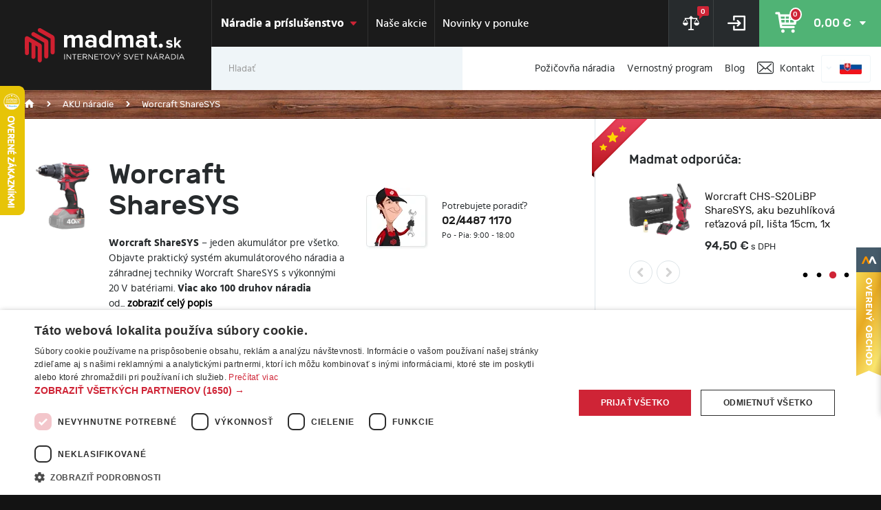

--- FILE ---
content_type: text/html; charset=UTF-8
request_url: https://www.madmat.sk/worcraft-sharesys-c1262
body_size: 63368
content:
<!DOCTYPE html>
<html lang="sk">
<head><meta charset="utf-8"/>
<meta name="viewport" content="width=device-width, initial-scale=1, maximum-scale=1">
<meta http-equiv="X-UA-Compatible" content="IE=edge">
<title>Worcraft ShareSYS | MADMAT.sk</title><meta name="description" content="Vyberte si z viac ako 117 produktov v kategórii AKU náradie/Worcraft ShareSYS"/><meta name="keywords" content=""/><meta name="author" content="(c)2026 RIESENIA.com - Grow Your Business Online"/><meta name="copyright" content="(c)2026 MADMAT.sk"/><link rel="canonical" href="https://www.madmat.sk/worcraft-sharesys-c1262"><link rel="next" href="https://www.madmat.sk/worcraft-sharesys-c1262?page=2"><meta name="robots" content="index, follow"/><meta property="og:url" content="https://www.madmat.sk/worcraft-sharesys-c1262"/><meta property="og:locale" content="sk_SK"/><meta property="og:type" content="website"/><meta property="og:title" content="Worcraft ShareSYS"/><meta property="og:description" content="Vyberte si z viac ako 117 produktov v kategórii AKU náradie/Worcraft ShareSYS"/><meta property="og:image" content="https://images-madmat-cdn.rshop.sk/facebook/categories/50b3e5e0d32787b560c7960371541858.jpg"/><meta property="og:image:width" content="315"/><meta property="og:image:height" content="315"/><meta property="og:site_name" content="MADMAT.sk"/><meta name="twitter:card" content="summary_large_image"/><meta name="twitter:site" content="@riesenia"/><meta name="twitter:creator" content="@riesenia"/><meta name="twitter:title" content="Worcraft ShareSYS"/><meta name="twitter:description" content="Vyberte si z viac ako 117 produktov v kategórii AKU náradie/Worcraft S"/><meta name="twitter:image" content="https://images-madmat-cdn.rshop.sk/twitter/categories/50b3e5e0d32787b560c7960371541858.jpg"/><link rel="alternate" href="https://www.madmatshop.cz/" hreflang="cs-CZ" /><link rel="alternate" href="https://www.madmat.sk/" hreflang="sk-SK" /><link href="/favicon.ico?1508755094" type="image/x-icon" rel="icon"/><link href="/favicon.ico?1508755094" type="image/x-icon" rel="shortcut icon"/>
<link rel="stylesheet" href="https://assets-madmat-cdn.rshop.sk/rshop/frontend/css/default.css?1767792270"/><link rel="stylesheet" href="https://assets-madmat-cdn.rshop.sk/css/styles.css?1767792300"/><noscript><style>.noscript__hide { display: none; }</style></noscript><script src="https://browser.sentry-cdn.com/6.0.2/bundle.tracing.min.js"></script><script>
        Sentry.init({
            dsn: "https://bcc7cb143524433f804fd95315342a9a@sentry10.rshop.sk/5",
            release: "0317048392a0c689e270d1991c12085cbc198de3",
            environment: "production",
            integrations: [new Sentry.Integrations.BrowserTracing()],
            tracesSampleRate: 0.1,
            sampleRate: 0,
            allowUrls: [/assets\-madmat\-cdn\.rshop\.sk/,/www\.madmat\.sk/,]
        });
    </script><meta name="sentry-trace" content="709a860686dd4a45b0ae75813e47e467-6bbcc637184c453d-1"/></head>
<body class=" elastic-active prices-with-vat is-production"><noscript><img height="1" width="1" style="display:none" src="https://www.facebook.com/tr?id=736429124787457&amp;ev=PageView&amp;noscript=1"/></noscript><noscript><iframe src="//www.googletagmanager.com/ns.html?id=GTM-TV5V4M"
                    height="0" width="0" style="display:none;visibility:hidden"></iframe></noscript>
<div class="wrapper">
    
<section class="header clearfix">
    <div class="header__top">
        <div class="container">
            <div class="row">
                <div class="header__burger visible-xs visible-sm">
                    <a href="#">
                        <i class="icon-menu"></i>
                    </a>
                </div>

                <div class="header__logo">
                    <a href="/" title="MADMAT.sk">
                        <img src="https://assets-madmat-cdn.rshop.sk/img/logos/logo-madmat.svg?1508755094" alt="MADMAT.sk"/>                    </a>
                </div>

                <div class="header__menu col-lg-58 col-md-50 col-xs-1 clearfix">
                    
<div class="header__menu__buttons">
    <a href="#" title="Všetky produkty" class="hidden-xs hidden-sm hidden-md">
        <span>Náradie a príslušenstvo</span><i class="icon-arrow-down-b"></i>
    </a>
    <a href="#" title="Všetky produkty" class="header__menu__trigger visible-xs visible-sm visible-md">
        <span class="hidden-xs">Náradie a príslušenstvo</span><span class="hidden-sm hidden-md hidden-lg">Produkty</span><i class="icon-arrow-down-b"></i>
    </a>

    <div class="header__nav__wrapper clearfix">
        <div class="header__nav__subnav minheight">
            <ul class="header__nav__subnav--top">
                <li>
                    <a href="/akciove-produkty" title="Naše akcie">
                        Naše akcie                    </a>
                </li>
                <li>
                    <a href="/novinky" title="Novinky v ponuke">
                        Novinky v ponuke                    </a>
                </li>
            </ul>
            <ul class="header__nav__subnav--bottom">
                            <li>
                    <a href="/pozicovna-naradia" title="Požičovňa náradia">
                        Požičovňa náradia                    </a>
                </li>
                            <li>
                    <a href="/vernostny-program-a121" title="Vernostný program">
                        Vernostný program                    </a>
                </li>
                <li>
                    <a href="/blog-s15" title="Blog">
                        Blog                    </a>
                </li>
                <li>
                    <a href="/kontakt" title="Kontakt">
                        Kontakt                    </a>
                </li>
            </ul>
        </div>

        <ul class="header__nav__list clearfix minheight">
                        <li class="header__nav__item active">
                <a href="https://www.madmat.sk/dvojtyzdnova-akcia-c3361" title="Dvojtýždňová akcia">
                                        <img src="//images-madmat-cdn.rshop.sk/xs/categories/12b71f4b024622101c01307f43c0c63a.png" alt="Dvojtýždňová akcia" />
                                        Dvojtýždňová akcia                </a>

                <div class="header__subnav">
                    <div class="header__subnav__categories">
                        <div class="header__subnav__title">Kategória Dvojtýždňová akcia</div>
                        <div class="header__subnav__list--out clearfix">
                                                    </div>
                    </div>

                    <div class="header__subnav__all">
                        <a href="#" class="header__subnav__all--close">
                            <i class="icon-cancel"></i>
                        </a>
                        <a href="https://www.madmat.sk/dvojtyzdnova-akcia-c3361" class="header__subnav__all--link" title="Zobraziť všetky podkategórie">
                            Všetky podkategórie                        </a>
                    </div>
                </div>

            </li>
                        <li class="header__nav__item">
                <a href="https://www.madmat.sk/specialna-ponuka-dewalt-c3367" title="Špeciálna ponuka DeWalt">
                                        <img src="//images-madmat-cdn.rshop.sk/xs/categories/19e57462b6341419befcc5645ab8fe8a.png" alt="Špeciálna ponuka DeWalt" />
                                        Špeciálna ponuka DeWalt                </a>

                <div class="header__subnav">
                    <div class="header__subnav__categories">
                        <div class="header__subnav__title">Kategória Špeciálna ponuka DeWalt</div>
                        <div class="header__subnav__list--out clearfix">
                                                    </div>
                    </div>

                    <div class="header__subnav__all">
                        <a href="#" class="header__subnav__all--close">
                            <i class="icon-cancel"></i>
                        </a>
                        <a href="https://www.madmat.sk/specialna-ponuka-dewalt-c3367" class="header__subnav__all--link" title="Zobraziť všetky podkategórie">
                            Všetky podkategórie                        </a>
                    </div>
                </div>

            </li>
                        <li class="header__nav__item">
                <a href="https://www.madmat.sk/vypredaj-c1219" title="Výpredaj">
                                        <img src="//images-madmat-cdn.rshop.sk/xs/categories/046370f1146d06946c2f09519b0766c0.png" alt="Výpredaj" />
                                        Výpredaj                </a>

                <div class="header__subnav">
                    <div class="header__subnav__categories">
                        <div class="header__subnav__title">Kategória Výpredaj</div>
                        <div class="header__subnav__list--out clearfix">
                                                    </div>
                    </div>

                    <div class="header__subnav__all">
                        <a href="#" class="header__subnav__all--close">
                            <i class="icon-cancel"></i>
                        </a>
                        <a href="https://www.madmat.sk/vypredaj-c1219" class="header__subnav__all--link" title="Zobraziť všetky podkategórie">
                            Všetky podkategórie                        </a>
                    </div>
                </div>

            </li>
                        <li class="header__nav__item">
                <a href="https://www.madmat.sk/aku-naradie-c8" title="AKU náradie">
                    <i class="icon-AKU-naradie"></i>                    AKU náradie                </a>

                <div class="header__subnav">
                    <div class="header__subnav__categories">
                        <div class="header__subnav__title">Kategória AKU náradie</div>
                        <div class="header__subnav__list--out clearfix">
                                                        <ul class="header__subnav__list clearfix">
                                                            <li class="header__subnav__item">
                                    <a href="https://www.madmat.sk/dewalt-powerstack-c3362" title="DeWalt Powerstack">
                                        DeWalt Powerstack                                    </a>
                                </li>
                                                            <li class="header__subnav__item">
                                    <a href="https://www.madmat.sk/aku-naradie-dewalt-flexvolt-c1214" title="Aku náradie DeWalt FlexVolt">
                                        Aku náradie DeWalt FlexVolt                                    </a>
                                </li>
                                                            <li class="header__subnav__item">
                                    <a href="https://www.madmat.sk/dewalt-powershift-c4120" title="DeWalt Powershift">
                                        DeWalt Powershift                                    </a>
                                </li>
                                                            <li class="header__subnav__item">
                                    <a href="https://www.madmat.sk/aku-bezdotykove-teplomere-c721" title="Aku bezdotykové teplomere">
                                        Aku bezdotykové teplomere                                    </a>
                                </li>
                                                            <li class="header__subnav__item">
                                    <a href="https://www.madmat.sk/aku-excentricke-brusky-c803" title="Aku excentrické brúsky">
                                        Aku excentrické brúsky                                    </a>
                                </li>
                                                            <li class="header__subnav__item">
                                    <a href="https://www.madmat.sk/aku-hobliky-c669" title="Aku hoblíky">
                                        Aku hoblíky                                    </a>
                                </li>
                                                            <li class="header__subnav__item">
                                    <a href="https://www.madmat.sk/aku-kartusove-pistole-c789" title="Aku kartušové pištole">
                                        Aku kartušové pištole                                    </a>
                                </li>
                                                            <li class="header__subnav__item">
                                    <a href="https://www.madmat.sk/aku-klincovacky-c664" title="Aku klincovačky">
                                        Aku klincovačky                                    </a>
                                </li>
                                                            <li class="header__subnav__item">
                                    <a href="https://www.madmat.sk/aku-lampy-c663" title="Aku lampy">
                                        Aku lampy                                    </a>
                                </li>
                                                            <li class="header__subnav__item">
                                    <a href="https://www.madmat.sk/aku-lisovacie-klieste-c799" title="Aku lisovacie kliešte">
                                        Aku lisovacie kliešte                                    </a>
                                </li>
                                                            <li class="header__subnav__item">
                                    <a href="https://www.madmat.sk/aku-multifunkcne-naradie-c672" title="Aku multifunkčné náradie">
                                        Aku multifunkčné náradie                                    </a>
                                </li>
                                                            <li class="header__subnav__item">
                                    <a href="https://www.madmat.sk/aku-nitovacie-pistole-c1261" title="Aku nitovacie pištole">
                                        Aku nitovacie pištole                                    </a>
                                </li>
                                                            <li class="header__subnav__item">
                                    <a href="https://www.madmat.sk/aku-ostatne-naradie-c42" title="Aku ostatné náradie">
                                        Aku ostatné náradie                                    </a>
                                </li>
                                                            <li class="header__subnav__item">
                                    <a href="https://www.madmat.sk/aku-pily-c1224" title="Aku píly">
                                        Aku píly                                    </a>
                                </li>
                                                            <li class="header__subnav__item">
                                    <a href="https://www.madmat.sk/aku-razove-utahovaky-c655" title="Aku rázové uťahováky">
                                        Aku rázové uťahováky                                    </a>
                                </li>
                                                            <li class="header__subnav__item">
                                    <a href="https://www.madmat.sk/aku-sady-naradia-c791" title="Aku sady náradia">
                                        Aku sady náradia                                    </a>
                                </li>
                                                            <li class="header__subnav__item">
                                    <a href="https://www.madmat.sk/aku-skrutkovac-na-sadrokarton-c795" title="Aku skrutkovač na sadrokartón">
                                        Aku skrutkovač na sadrokartón                                    </a>
                                </li>
                                                            <li class="header__subnav__item">
                                    <a href="https://www.madmat.sk/aku-sponkovacky-c807" title="Aku sponkovačky">
                                        Aku sponkovačky                                    </a>
                                </li>
                                                            <li class="header__subnav__item">
                                    <a href="https://www.madmat.sk/aku-uhlove-brusky-c657" title="Aku uhlové brúsky">
                                        Aku uhlové brúsky                                    </a>
                                </li>
                                                            <li class="header__subnav__item">
                                    <a href="https://www.madmat.sk/aku-vrtacie-kladiva-c665" title="Aku vŕtacie kladivá">
                                        Aku vŕtacie kladivá                                    </a>
                                </li>
                                                            <li class="header__subnav__item">
                                    <a href="https://www.madmat.sk/aku-vrtacky-c656" title="Aku vŕtačky">
                                        Aku vŕtačky                                    </a>
                                </li>
                                                            <li class="header__subnav__item">
                                    <a href="https://www.madmat.sk/aku-vysavace-c759" title="Aku vysávače">
                                        Aku vysávače                                    </a>
                                </li>
                                                            <li class="header__subnav__item">
                                    <a href="https://www.madmat.sk/aku-zahradna-technika-c751" title="Aku záhradná technika">
                                        Aku záhradná technika                                    </a>
                                </li>
                                                            <li class="header__subnav__item">
                                    <a href="https://www.madmat.sk/baterie-do-aku-naradia-c632" title="Batérie do aku náradia">
                                        Batérie do aku náradia                                    </a>
                                </li>
                                                            <li class="header__subnav__item">
                                    <a href="https://www.madmat.sk/nabijacky-pre-aku-naradie-c634" title="Nabíjačky pre aku náradie">
                                        Nabíjačky pre aku náradie                                    </a>
                                </li>
                                                            <li class="header__subnav__item">
                                    <a href="https://www.madmat.sk/prislusenstvo-c861" title="Príslušenstvo">
                                        Príslušenstvo                                    </a>
                                </li>
                                                            <li class="header__subnav__item">
                                    <a href="https://www.madmat.sk/prislusenstvo-aku-klincovacky-c674" title="Príslušenstvo aku klincovačky">
                                        Príslušenstvo aku klincovačky                                    </a>
                                </li>
                                                            <li class="header__subnav__item">
                                    <a href="https://www.madmat.sk/radia-c662" title="Rádiá">
                                        Rádiá                                    </a>
                                </li>
                                                            <li class="header__subnav__item">
                                    <a href="https://www.madmat.sk/aku-vyhrievane-bundy-c793" title="Aku vyhrievané bundy">
                                        Aku vyhrievané bundy                                    </a>
                                </li>
                                                            <li class="header__subnav__item">
                                    <a href="https://www.madmat.sk/worcraft-sharesys-c1262" title="Worcraft ShareSYS">
                                        Worcraft ShareSYS                                    </a>
                                </li>
                                                        </ul>
                                                    </div>
                    </div>

                    <div class="header__subnav__all">
                        <a href="#" class="header__subnav__all--close">
                            <i class="icon-cancel"></i>
                        </a>
                        <a href="https://www.madmat.sk/aku-naradie-c8" class="header__subnav__all--link" title="Zobraziť všetky podkategórie">
                            Všetky podkategórie                        </a>
                    </div>
                </div>

            </li>
                        <li class="header__nav__item">
                <a href="https://www.madmat.sk/elektricke-naradie-c200" title="Elektrické náradie">
                    <i class="icon-elektricke-naradie"></i>                    Elektrické náradie                </a>

                <div class="header__subnav">
                    <div class="header__subnav__categories">
                        <div class="header__subnav__title">Kategória Elektrické náradie</div>
                        <div class="header__subnav__list--out clearfix">
                                                        <ul class="header__subnav__list clearfix">
                                                            <li class="header__subnav__item">
                                    <a href="https://www.madmat.sk/brusky-c36" title="Brúsky">
                                        Brúsky                                    </a>
                                </li>
                                                            <li class="header__subnav__item">
                                    <a href="https://www.madmat.sk/detektory-kovov-c162" title="Detektory  kovov">
                                        Detektory  kovov                                    </a>
                                </li>
                                                            <li class="header__subnav__item">
                                    <a href="https://www.madmat.sk/drazkovacie-frezy-c58" title="Drážkovacie frézy">
                                        Drážkovacie frézy                                    </a>
                                </li>
                                                            <li class="header__subnav__item">
                                    <a href="https://www.madmat.sk/elektricke-hobliky-c1543" title="Elektrické hoblíky">
                                        Hoblíky                                    </a>
                                </li>
                                                            <li class="header__subnav__item">
                                    <a href="https://www.madmat.sk/elektricke-vrtacie-a-buracie-kladiva-c9" title="Elektrické vŕtacie a búracie kladivá">
                                        Kladivá                                    </a>
                                </li>
                                                            <li class="header__subnav__item">
                                    <a href="https://www.madmat.sk/hoblovacky-pretahovacky-c706" title="Hoblovačky-preťahovačky">
                                        Hoblovačky-preťahovačky                                    </a>
                                </li>
                                                            <li class="header__subnav__item">
                                    <a href="https://www.madmat.sk/horne-frezy-c13" title="Horné frézy">
                                        Frézy                                    </a>
                                </li>
                                                            <li class="header__subnav__item">
                                    <a href="https://www.madmat.sk/hladicky-a-lesticky-c480" title="Hladičky a leštičky">
                                        Hladičky a leštičky                                    </a>
                                </li>
                                                            <li class="header__subnav__item">
                                    <a href="https://www.madmat.sk/kompresory-c15" title="Kompresory">
                                        Kompresory                                    </a>
                                </li>
                                                            <li class="header__subnav__item">
                                    <a href="https://www.madmat.sk/laserova-technika-c48" title="Laserová technika">
                                        Laserová technika                                    </a>
                                </li>
                                                            <li class="header__subnav__item">
                                    <a href="https://www.madmat.sk/miesadla-stavebnych-hmot-a-miesacky-c725" title="Miešadlá stavebných hmôt a miešačky">
                                        Miešadlo                                    </a>
                                </li>
                                                            <li class="header__subnav__item">
                                    <a href="https://www.madmat.sk/lisovacie-klieste-c398" title="Lisovacie kliešte">
                                        Lisovacie kliešte                                    </a>
                                </li>
                                                            <li class="header__subnav__item">
                                    <a href="https://www.madmat.sk/mikronaradie-c418" title="Mikronáradie">
                                        Mikronáradie                                    </a>
                                </li>
                                                            <li class="header__subnav__item">
                                    <a href="https://www.madmat.sk/noznice-na-plech-elektricke-c35" title="Nožnice na plech elektrické">
                                        Nožnice na plech elektrické                                    </a>
                                </li>
                                                            <li class="header__subnav__item">
                                    <a href="https://www.madmat.sk/odsavace-prachu-c585" title="Odsávače prachu">
                                        Odsávače prachu                                    </a>
                                </li>
                                                            <li class="header__subnav__item">
                                    <a href="https://www.madmat.sk/odvlhcovace-c3175" title="Odvlhčovače">
                                        Odvlhčovače stien                                    </a>
                                </li>
                                                            <li class="header__subnav__item">
                                    <a href="https://www.madmat.sk/ohrievace-c704" title="Ohrievače">
                                        Ohrievače                                    </a>
                                </li>
                                                            <li class="header__subnav__item">
                                    <a href="https://www.madmat.sk/parne-cistice-c572" title="Parné čističe">
                                        Parné čističe                                    </a>
                                </li>
                                                            <li class="header__subnav__item">
                                    <a href="https://www.madmat.sk/pily-c12" title="Píly">
                                        Píly                                    </a>
                                </li>
                                                            <li class="header__subnav__item">
                                    <a href="https://www.madmat.sk/ponorne-vibratory-c85" title="Ponorné vibrátory">
                                        Ponorné vibrátory                                    </a>
                                </li>
                                                            <li class="header__subnav__item">
                                    <a href="https://www.madmat.sk/priemyselne-vysavace-c7" title="Priemyselné vysávače">
                                        Priemyselné vysávače                                    </a>
                                </li>
                                                            <li class="header__subnav__item">
                                    <a href="https://www.madmat.sk/rezacky-na-dlazbu-c54" title="Rezačky na dlažbu">
                                        Rezačky na dlažbu                                    </a>
                                </li>
                                                            <li class="header__subnav__item">
                                    <a href="https://www.madmat.sk/rezacky-na-polystyren-c1271" title="Rezačky na polystyrén">
                                        Rezačky na polystyrén                                    </a>
                                </li>
                                                            <li class="header__subnav__item">
                                    <a href="https://www.madmat.sk/tavne-pistole-c1051" title="Tavné pištole">
                                        Tavné pištole                                    </a>
                                </li>
                                                            <li class="header__subnav__item">
                                    <a href="https://www.madmat.sk/teplovzdusne-pistole-c14" title="Teplovzdušné pištole">
                                        Teplovzdušné pištole                                    </a>
                                </li>
                                                            <li class="header__subnav__item">
                                    <a href="https://www.madmat.sk/tepovace-c1509" title="Tepovače">
                                        Tepovače                                    </a>
                                </li>
                                                            <li class="header__subnav__item">
                                    <a href="https://www.madmat.sk/umyvacie-automaty-a-zametace-c676" title="Umývacie automaty a zametače">
                                        Umývacie automaty a zametače                                    </a>
                                </li>
                                                            <li class="header__subnav__item">
                                    <a href="https://www.madmat.sk/vrtacky-c1" title="Vŕtačky">
                                        Vŕtačky                                    </a>
                                </li>
                                                            <li class="header__subnav__item">
                                    <a href="https://www.madmat.sk/zvaracia-technika-c37" title="Zváracia technika">
                                        Zváracia technika                                    </a>
                                </li>
                                                        </ul>
                                                    </div>
                    </div>

                    <div class="header__subnav__all">
                        <a href="#" class="header__subnav__all--close">
                            <i class="icon-cancel"></i>
                        </a>
                        <a href="https://www.madmat.sk/elektricke-naradie-c200" class="header__subnav__all--link" title="Zobraziť všetky podkategórie">
                            Všetky podkategórie                        </a>
                    </div>
                </div>

            </li>
                        <li class="header__nav__item">
                <a href="https://www.madmat.sk/zahradna-technika-c210" title="Záhradná technika">
                    <i class="icon-motorove-stroje"></i>                    Záhradná technika                </a>

                <div class="header__subnav">
                    <div class="header__subnav__categories">
                        <div class="header__subnav__title">Kategória Záhradná technika</div>
                        <div class="header__subnav__list--out clearfix">
                                                        <ul class="header__subnav__list clearfix">
                                                            <li class="header__subnav__item">
                                    <a href="https://www.madmat.sk/aku-zahradne-naradie-40v-c1587" title="Aku záhradné náradie 40V">
                                        Aku záhradné náradie 40V                                    </a>
                                </li>
                                                            <li class="header__subnav__item">
                                    <a href="https://www.madmat.sk/cestne-rezacky-c953" title="Cestné rezačky">
                                        Cestné rezačky                                    </a>
                                </li>
                                                            <li class="header__subnav__item">
                                    <a href="https://www.madmat.sk/cerpadla-c191" title="Čerpadlá">
                                        Čerpadlá                                    </a>
                                </li>
                                                            <li class="header__subnav__item">
                                    <a href="https://www.madmat.sk/drvice-konarov-c1163" title="Drviče konárov">
                                        Drviče konárov                                    </a>
                                </li>
                                                            <li class="header__subnav__item">
                                    <a href="https://www.madmat.sk/elektrocentraly-c2" title="Elektrocentrály">
                                        Elektrocentrály                                    </a>
                                </li>
                                                            <li class="header__subnav__item">
                                    <a href="https://www.madmat.sk/zahradne-fukare-a-vysavace-listia-c270" title="Záhradné fukáre a vysávače lístia">
                                        Záhradné fukáre a vysávače lístia                                    </a>
                                </li>
                                                            <li class="header__subnav__item">
                                    <a href="https://www.madmat.sk/koliskove-pily-c905" title="Kolískové píly">
                                        Kolískové píly                                    </a>
                                </li>
                                                            <li class="header__subnav__item">
                                    <a href="https://www.madmat.sk/kosacky-c141" title="Kosačky">
                                        Kosačky                                    </a>
                                </li>
                                                            <li class="header__subnav__item">
                                    <a href="https://www.madmat.sk/krovinorezy-a-vyzinace-c115" title="Krovinorezy a vyžínače">
                                        Krovinorezy a vyžínače                                    </a>
                                </li>
                                                            <li class="header__subnav__item">
                                    <a href="https://www.madmat.sk/motorove-vysokotlakove-cistice-c1179" title="Motorové vysokotlakové čističe">
                                        Motorové vysokotlakové čističe                                    </a>
                                </li>
                                                            <li class="header__subnav__item">
                                    <a href="https://www.madmat.sk/plotostrihy-c276" title="Plotostrihy">
                                        Plotostrihy                                    </a>
                                </li>
                                                            <li class="header__subnav__item">
                                    <a href="https://www.madmat.sk/prevzdusnovace-c873" title="Prevzdušňovače">
                                        Prevzdušňovače                                    </a>
                                </li>
                                                            <li class="header__subnav__item">
                                    <a href="https://www.madmat.sk/retazove-pily-c187" title="Reťazové píly">
                                        Reťazové píly                                    </a>
                                </li>
                                                            <li class="header__subnav__item">
                                    <a href="https://www.madmat.sk/rotavatory-c1215" title="Rotavátory">
                                        Rotavátory                                    </a>
                                </li>
                                                            <li class="header__subnav__item">
                                    <a href="https://www.madmat.sk/snezne-frezy-c879" title="Snežné frézy">
                                        Snežné frézy                                    </a>
                                </li>
                                                            <li class="header__subnav__item">
                                    <a href="https://www.madmat.sk/stiepacky-na-drevo-c903" title="Štiepačky na drevo">
                                        Štiepačky na drevo                                    </a>
                                </li>
                                                            <li class="header__subnav__item">
                                    <a href="https://www.madmat.sk/vibracne-listy-c1525" title="Vibračné lišty">
                                        Vibračné lišty                                    </a>
                                </li>
                                                            <li class="header__subnav__item">
                                    <a href="https://www.madmat.sk/vibracne-dosky-c957" title="Vibračné dosky">
                                        Vibračné dosky                                    </a>
                                </li>
                                                            <li class="header__subnav__item">
                                    <a href="https://www.madmat.sk/vibracne-pechy-c955" title="Vibračné pechy">
                                        Vibračné pechy                                    </a>
                                </li>
                                                            <li class="header__subnav__item">
                                    <a href="https://www.madmat.sk/vysokotlakove-cistice-c122" title="Vysokotlakové čističe">
                                        Vysokotlakové čističe                                    </a>
                                </li>
                                                            <li class="header__subnav__item">
                                    <a href="https://www.madmat.sk/zemne-vrtaky-c190" title="Zemné vrtáky">
                                        Zemné vrtáky                                    </a>
                                </li>
                                                        </ul>
                                                    </div>
                    </div>

                    <div class="header__subnav__all">
                        <a href="#" class="header__subnav__all--close">
                            <i class="icon-cancel"></i>
                        </a>
                        <a href="https://www.madmat.sk/zahradna-technika-c210" class="header__subnav__all--link" title="Zobraziť všetky podkategórie">
                            Všetky podkategórie                        </a>
                    </div>
                </div>

            </li>
                        <li class="header__nav__item">
                <a href="https://www.madmat.sk/dom-stavba-zahrada-c214" title="Dom-stavba-záhrada">
                    <i class="icon-dom-stavba-zahrada"></i>                    Dom-stavba-záhrada                </a>

                <div class="header__subnav">
                    <div class="header__subnav__categories">
                        <div class="header__subnav__title">Kategória Dom-stavba-záhrada</div>
                        <div class="header__subnav__list--out clearfix">
                                                        <ul class="header__subnav__list clearfix">
                                                            <li class="header__subnav__item">
                                    <a href="https://www.madmat.sk/bandasky-na-vodu-c1137" title="Bandasky na vodu">
                                        Bandasky na vodu                                    </a>
                                </li>
                                                            <li class="header__subnav__item">
                                    <a href="https://www.madmat.sk/bazeny-clny-nafukovacky-c1171" title="Bazény, člny, nafukovačky">
                                        Bazény, člny, nafukovačky                                    </a>
                                </li>
                                                            <li class="header__subnav__item">
                                    <a href="https://www.madmat.sk/doplnky-do-domacnosti-c3301" title="Doplnky do domácnosti">
                                        Doplnky do domácnosti                                    </a>
                                </li>
                                                            <li class="header__subnav__item">
                                    <a href="https://www.madmat.sk/dusickovy-sortiment-c3229" title="Dušičkový sortiment">
                                        Dušičkový sortiment                                    </a>
                                </li>
                                                            <li class="header__subnav__item">
                                    <a href="https://www.madmat.sk/grilovanie-a-varenie-c825" title="Grilovanie a varenie">
                                        Grilovanie a varenie                                    </a>
                                </li>
                                                            <li class="header__subnav__item">
                                    <a href="https://www.madmat.sk/chovatelske-potreby-c1220" title="Chovateľské potreby">
                                        Chovateľské potreby                                    </a>
                                </li>
                                                            <li class="header__subnav__item">
                                    <a href="https://www.madmat.sk/kachle-a-krbove-vlozky-c877" title="Kachle a krbové vložky">
                                        Kachle a krbové vložky                                    </a>
                                </li>
                                                            <li class="header__subnav__item">
                                    <a href="https://www.madmat.sk/kemping-c1221" title="Kemping">
                                        Kemping                                    </a>
                                </li>
                                                            <li class="header__subnav__item">
                                    <a href="https://www.madmat.sk/krbove-naradie-c855" title="Krbové náradie">
                                        Krbové náradie                                    </a>
                                </li>
                                                            <li class="header__subnav__item">
                                    <a href="https://www.madmat.sk/kuchynske-nacinie-a-doplnky-c1223" title="Kuchynské náčinie a doplnky">
                                        Kuchynské náčinie a doplnky                                    </a>
                                </li>
                                                            <li class="header__subnav__item">
                                    <a href="https://www.madmat.sk/naradie-na-zimnu-udrzbu-c1105" title="Náradie na zimnú údržbu">
                                        Náradie na zimnú údržbu                                    </a>
                                </li>
                                                            <li class="header__subnav__item">
                                    <a href="https://www.madmat.sk/noze-a-dyky-c1119" title="Nože a dýky">
                                        Nože a dýky                                    </a>
                                </li>
                                                            <li class="header__subnav__item">
                                    <a href="https://www.madmat.sk/ochranne-pracovne-pomocky-c30" title="Ochranné pracovné pomôcky">
                                        Ochranné pracovné pomôcky                                    </a>
                                </li>
                                                            <li class="header__subnav__item">
                                    <a href="https://www.madmat.sk/pletiva-a-tieniace-tkaniny-c1239" title="Pletivá a tieniace tkaniny">
                                        Pletivá a tieniace tkaniny                                    </a>
                                </li>
                                                            <li class="header__subnav__item">
                                    <a href="https://www.madmat.sk/rebriky-a-schodiky-c867" title="Rebríky a schodíky">
                                        Rebríky a schodíky                                    </a>
                                </li>
                                                            <li class="header__subnav__item">
                                    <a href="https://www.madmat.sk/regale-c1579" title="Regále">
                                        Regále                                    </a>
                                </li>
                                                            <li class="header__subnav__item">
                                    <a href="https://www.madmat.sk/sadenie-c1201" title="Sadenie">
                                        Sadenie                                    </a>
                                </li>
                                                            <li class="header__subnav__item">
                                    <a href="https://www.madmat.sk/spojovaci-material-c771" title="Spojovací materiál">
                                        Spojovací materiál                                    </a>
                                </li>
                                                            <li class="header__subnav__item">
                                    <a href="https://www.madmat.sk/svietidla-a-baterie-c110" title="Svietidlá a batérie">
                                        Svietidlá a batérie                                    </a>
                                </li>
                                                            <li class="header__subnav__item">
                                    <a href="https://www.madmat.sk/tesnenie-na-okna-a-dvere-c171" title="Tesnenie na okná a dvere">
                                        Tesnenie na okná a dvere                                    </a>
                                </li>
                                                            <li class="header__subnav__item">
                                    <a href="https://www.madmat.sk/umely-travnik-c1563" title="Umelý trávnik">
                                        Umelý trávnik                                    </a>
                                </li>
                                                            <li class="header__subnav__item">
                                    <a href="https://www.madmat.sk/vianocne-stromceky-a-ozdoby-c1185" title="Vianočné stromčeky a ozdoby">
                                        Vianočné stromčeky a ozdoby                                    </a>
                                </li>
                                                            <li class="header__subnav__item">
                                    <a href="https://www.madmat.sk/vinohradnicke-potreby-c31" title="Vinohradnícke potreby">
                                        Vinohradnícke potreby                                    </a>
                                </li>
                                                            <li class="header__subnav__item">
                                    <a href="https://www.madmat.sk/zahradne-dekoracie-c3358" title="Záhradné dekorácie">
                                        Záhradné dekorácie                                    </a>
                                </li>
                                                            <li class="header__subnav__item">
                                    <a href="https://www.madmat.sk/zahradny-nabytok-c881" title="Záhradný nábytok">
                                        Záhradný nábytok                                    </a>
                                </li>
                                                            <li class="header__subnav__item">
                                    <a href="https://www.madmat.sk/zahradne-naradie-c575" title="Záhradné náradie">
                                        Záhradné náradie                                    </a>
                                </li>
                                                            <li class="header__subnav__item">
                                    <a href="https://www.madmat.sk/zakryvacie-plachty-c169" title="Zakrývacie plachty">
                                        Zakrývacie plachty                                    </a>
                                </li>
                                                            <li class="header__subnav__item">
                                    <a href="https://www.madmat.sk/zamky-a-bezpecnost-c598" title="Zámky a bezpečnosť">
                                        Zámky a bezpečnosť                                    </a>
                                </li>
                                                            <li class="header__subnav__item">
                                    <a href="https://www.madmat.sk/zahradne-svietidla-c961" title="Záhradné svietidlá">
                                        Záhradné svietidlá                                    </a>
                                </li>
                                                            <li class="header__subnav__item">
                                    <a href="https://www.madmat.sk/zavlazovanie-c92" title="Zavlažovanie">
                                        Zavlažovanie                                    </a>
                                </li>
                                                        </ul>
                                                    </div>
                    </div>

                    <div class="header__subnav__all">
                        <a href="#" class="header__subnav__all--close">
                            <i class="icon-cancel"></i>
                        </a>
                        <a href="https://www.madmat.sk/dom-stavba-zahrada-c214" class="header__subnav__all--link" title="Zobraziť všetky podkategórie">
                            Všetky podkategórie                        </a>
                    </div>
                </div>

            </li>
                        <li class="header__nav__item">
                <a href="https://www.madmat.sk/rucne-naradie-c208" title="Ručné náradie">
                    <i class="icon-rucne-naradie"></i>                    Ručné náradie                </a>

                <div class="header__subnav">
                    <div class="header__subnav__categories">
                        <div class="header__subnav__title">Kategória Ručné náradie</div>
                        <div class="header__subnav__list--out clearfix">
                                                        <ul class="header__subnav__list clearfix">
                                                            <li class="header__subnav__item">
                                    <a href="https://www.madmat.sk/brusivo-c921" title="Brusivo">
                                        Brusivo                                    </a>
                                </li>
                                                            <li class="header__subnav__item">
                                    <a href="https://www.madmat.sk/dielenske-voziky-c3376" title="Dielenské vozíky">
                                        Dielenské vozíky                                    </a>
                                </li>
                                                            <li class="header__subnav__item">
                                    <a href="https://www.madmat.sk/dlata-c412" title="Dláta">
                                        Dláta                                    </a>
                                </li>
                                                            <li class="header__subnav__item">
                                    <a href="https://www.madmat.sk/gola-sady-c19" title="Gola sady">
                                        Gola sady                                    </a>
                                </li>
                                                            <li class="header__subnav__item">
                                    <a href="https://www.madmat.sk/kladiva-c21" title="Kladivá">
                                        Kladivá                                    </a>
                                </li>
                                                            <li class="header__subnav__item">
                                    <a href="https://www.madmat.sk/klieste-c18" title="Kliešte">
                                        Kliešte                                    </a>
                                </li>
                                                            <li class="header__subnav__item">
                                    <a href="https://www.madmat.sk/lisovacie-celuste-c4079" title="Lisovacie čeľuste">
                                        Lisovacie čeľuste                                    </a>
                                </li>
                                                            <li class="header__subnav__item">
                                    <a href="https://www.madmat.sk/meradla-c34" title="Meradlá">
                                        Meradlá                                    </a>
                                </li>
                                                            <li class="header__subnav__item">
                                    <a href="https://www.madmat.sk/nitovacie-klieste-a-nity-c98" title="Nitovacie kliešte a nity">
                                        Nitovacie kliešte a nity                                    </a>
                                </li>
                                                            <li class="header__subnav__item">
                                    <a href="https://www.madmat.sk/noznice-c168" title="Nožnice">
                                        Nožnice                                    </a>
                                </li>
                                                            <li class="header__subnav__item">
                                    <a href="https://www.madmat.sk/odizolovacie-nastroje-c1055" title="Odizolovacie nástroje">
                                        Odizolovacie nástroje                                    </a>
                                </li>
                                                            <li class="header__subnav__item">
                                    <a href="https://www.madmat.sk/orezavacie-noziky-a-brity-c29" title="Orezávacie nožíky a brity">
                                        Orezávacie nožíky a brity                                    </a>
                                </li>
                                                            <li class="header__subnav__item">
                                    <a href="https://www.madmat.sk/ohybacky-na-roxor-c552" title="Ohýbačky na roxor">
                                        Ohýbačky na roxor                                    </a>
                                </li>
                                                            <li class="header__subnav__item">
                                    <a href="https://www.madmat.sk/pily-c74" title="Píly">
                                        Píly                                    </a>
                                </li>
                                                            <li class="header__subnav__item">
                                    <a href="https://www.madmat.sk/racne-hlavice-a-kluce-c33" title="Račne, hlavice a kľúče">
                                        Račne, hlavice a kľúče                                    </a>
                                </li>
                                                            <li class="header__subnav__item">
                                    <a href="https://www.madmat.sk/rasple-pilniky-a-kefy-c526" title="Rašple, pilníky a kefy">
                                        Rašple, pilníky a kefy                                    </a>
                                </li>
                                                            <li class="header__subnav__item">
                                    <a href="https://www.madmat.sk/rucne-naradie-dewalt-c3177" title="Ručné náradie DeWalt">
                                        Ručné náradie DeWalt                                    </a>
                                </li>
                                                            <li class="header__subnav__item">
                                    <a href="https://www.madmat.sk/sekace-priebojniky-c522" title="Sekáče, priebojníky">
                                        Sekáče, priebojníky                                    </a>
                                </li>
                                                            <li class="header__subnav__item">
                                    <a href="https://www.madmat.sk/sady-naradia-c524" title="Sady náradia">
                                        Sady náradia                                    </a>
                                </li>
                                                            <li class="header__subnav__item">
                                    <a href="https://www.madmat.sk/skrutkovace-c20" title="Skrutkovače">
                                        Skrutkovače                                    </a>
                                </li>
                                                            <li class="header__subnav__item">
                                    <a href="https://www.madmat.sk/sponkovacky-c99" title="Sponkovačky">
                                        Sponkovačky                                    </a>
                                </li>
                                                            <li class="header__subnav__item">
                                    <a href="https://www.madmat.sk/stahovaky-lozisk-c97" title="Sťahováky ložísk">
                                        Sťahováky ložísk                                    </a>
                                </li>
                                                            <li class="header__subnav__item">
                                    <a href="https://www.madmat.sk/zveraky-c1541" title="Zveráky">
                                        Zveráky                                    </a>
                                </li>
                                                            <li class="header__subnav__item">
                                    <a href="https://www.madmat.sk/zvierky-a-svorky-c87" title="Zvierky a svorky">
                                        Zvierky a svorky                                    </a>
                                </li>
                                                        </ul>
                                                    </div>
                    </div>

                    <div class="header__subnav__all">
                        <a href="#" class="header__subnav__all--close">
                            <i class="icon-cancel"></i>
                        </a>
                        <a href="https://www.madmat.sk/rucne-naradie-c208" class="header__subnav__all--link" title="Zobraziť všetky podkategórie">
                            Všetky podkategórie                        </a>
                    </div>
                </div>

            </li>
                        <li class="header__nav__item">
                <a href="https://www.madmat.sk/remeselnicke-potreby-c28" title="Remeselnícke potreby">
                    <i class="icon-remeselnicke-potreby"></i>                    Remeselnícke potreby                </a>

                <div class="header__subnav">
                    <div class="header__subnav__categories">
                        <div class="header__subnav__title">Kategória Remeselnícke potreby</div>
                        <div class="header__subnav__list--out clearfix">
                                                        <ul class="header__subnav__list clearfix">
                                                            <li class="header__subnav__item">
                                    <a href="https://www.madmat.sk/autoservisna-technika-c1031" title="Autoservisná technika">
                                        Autoservisná technika                                    </a>
                                </li>
                                                            <li class="header__subnav__item">
                                    <a href="https://www.madmat.sk/kufre-a-boxy-na-naradie-c408" title="Kufre a boxy na náradie">
                                        Kufre a boxy na náradie                                    </a>
                                </li>
                                                            <li class="header__subnav__item">
                                    <a href="https://www.madmat.sk/brasne-a-vrecka-na-naradie-c285" title="Brašne a vrecká na náradie">
                                        Brašne a vrecká na náradie                                    </a>
                                </li>
                                                            <li class="header__subnav__item">
                                    <a href="https://www.madmat.sk/ceruzky-fixky-a-popisovace-c172" title="Ceruzky, fixky a popisovače">
                                        Ceruzky, fixky a popisovače                                    </a>
                                </li>
                                                            <li class="header__subnav__item">
                                    <a href="https://www.madmat.sk/hladidla-c22" title="Hladidlá">
                                        Hladidlá                                    </a>
                                </li>
                                                            <li class="header__subnav__item">
                                    <a href="https://www.madmat.sk/hobliky-rasple-a-skrabaky-c1018" title="Hoblíky, rašple a škrabáky">
                                        Hoblíky, rašple a škrabáky                                    </a>
                                </li>
                                                            <li class="header__subnav__item">
                                    <a href="https://www.madmat.sk/horaky-c596" title="Horáky">
                                        Horáky                                    </a>
                                </li>
                                                            <li class="header__subnav__item">
                                    <a href="https://www.madmat.sk/kovadliny-c1083" title="Kovadliny">
                                        Kovadliny                                    </a>
                                </li>
                                                            <li class="header__subnav__item">
                                    <a href="https://www.madmat.sk/lepiace-pasky-c198" title="Lepiace pásky">
                                        Lepiace pásky                                    </a>
                                </li>
                                                            <li class="header__subnav__item">
                                    <a href="https://www.madmat.sk/lepidla-c733" title="Lepidlá">
                                        Lepidlá                                    </a>
                                </li>
                                                            <li class="header__subnav__item">
                                    <a href="https://www.madmat.sk/lyzice-a-naberacky-c23" title="Lyžice a naberačky">
                                        Lyžice a naberačky                                    </a>
                                </li>
                                                            <li class="header__subnav__item">
                                    <a href="https://www.madmat.sk/maliarske-potreby-a-miesadla-c608" title="Maliarske potreby a miešadlá">
                                        Maliarske potreby a miešadlá                                    </a>
                                </li>
                                                            <li class="header__subnav__item">
                                    <a href="https://www.madmat.sk/manipulacna-technika-c278" title="Manipulačná technika">
                                        Manipulačná technika                                    </a>
                                </li>
                                                            <li class="header__subnav__item">
                                    <a href="https://www.madmat.sk/maziva-a-tuky-c731" title="Mazivá a tuky">
                                        Mazivá a tuky                                    </a>
                                </li>
                                                            <li class="header__subnav__item">
                                    <a href="https://www.madmat.sk/montazne-peny-a-pistole-c422" title="Montážne peny a pištole">
                                        Montážne peny a pištole                                    </a>
                                </li>
                                                            <li class="header__subnav__item">
                                    <a href="https://www.madmat.sk/murarske-snury-c600" title="Murárske šnúry">
                                        Murárske šnúry                                    </a>
                                </li>
                                                            <li class="header__subnav__item">
                                    <a href="https://www.madmat.sk/organizery-c410" title="Organizéry">
                                        Organizéry                                    </a>
                                </li>
                                                            <li class="header__subnav__item">
                                    <a href="https://www.madmat.sk/naradie-na-sadrokarton-c1273" title="Náradie na sadrokartón">
                                        Náradie na sadrokartón                                    </a>
                                </li>
                                                            <li class="header__subnav__item">
                                    <a href="https://www.madmat.sk/naradie-na-ytong-c1274" title="Náradie na Ytong">
                                        Náradie na Ytong                                    </a>
                                </li>
                                                            <li class="header__subnav__item">
                                    <a href="https://www.madmat.sk/naradie-pre-zateplovanie-domov-c4028" title="Náradie pre zateplovanie domov">
                                        Náradie pre zateplovanie domov                                    </a>
                                </li>
                                                            <li class="header__subnav__item">
                                    <a href="https://www.madmat.sk/podstavce-na-rezanie-c853" title="Podstavce na rezanie">
                                        Podstavce na rezanie                                    </a>
                                </li>
                                                            <li class="header__subnav__item">
                                    <a href="https://www.madmat.sk/pacidla-c484" title="Páčidlá">
                                        Páčidlá                                    </a>
                                </li>
                                                            <li class="header__subnav__item">
                                    <a href="https://www.madmat.sk/popruhy-elasticke-c173" title="Popruhy elastické">
                                        Popruhy elastické                                    </a>
                                </li>
                                                            <li class="header__subnav__item">
                                    <a href="https://www.madmat.sk/rezace-ohybacky-a-expandery-rur-c604" title="Rezače, ohýbačky a expandéry rúr">
                                        Rezače, ohýbačky a expandéry rúr                                    </a>
                                </li>
                                                            <li class="header__subnav__item">
                                    <a href="https://www.madmat.sk/rezacky-a-potreby-pre-obkladacov-c25" title="Rezačky a potreby pre obkladačov">
                                        Rezačky a potreby pre obkladačov                                    </a>
                                </li>
                                                            <li class="header__subnav__item">
                                    <a href="https://www.madmat.sk/silikony-tmely-a-pistole-c26" title="Silikóny, tmely a pištole">
                                        Silikóny, tmely a pištole                                    </a>
                                </li>
                                                            <li class="header__subnav__item">
                                    <a href="https://www.madmat.sk/stahovacie-pasky-a-pasy-c602" title="Sťahovacie pásky a pásy">
                                        Sťahovacie pásky a pásy                                    </a>
                                </li>
                                                            <li class="header__subnav__item">
                                    <a href="https://www.madmat.sk/stavebna-chemia-c149" title="Stavebná chémia">
                                        Stavebná chémia                                    </a>
                                </li>
                                                            <li class="header__subnav__item">
                                    <a href="https://www.madmat.sk/stavebne-naradie-c223" title="Stavebné náradie">
                                        Stavebné náradie                                    </a>
                                </li>
                                                            <li class="header__subnav__item">
                                    <a href="https://www.madmat.sk/tlakove-pumpy-c642" title="Tlakové pumpy">
                                        Tlakové pumpy                                    </a>
                                </li>
                                                        </ul>
                                                    </div>
                    </div>

                    <div class="header__subnav__all">
                        <a href="#" class="header__subnav__all--close">
                            <i class="icon-cancel"></i>
                        </a>
                        <a href="https://www.madmat.sk/remeselnicke-potreby-c28" class="header__subnav__all--link" title="Zobraziť všetky podkategórie">
                            Všetky podkategórie                        </a>
                    </div>
                </div>

            </li>
                        <li class="header__nav__item">
                <a href="https://www.madmat.sk/vzduchove-naradie-c915" title="Vzduchové náradie">
                    <i class="icon-vzduchove-naradie"></i>                    Vzduchové náradie                </a>

                <div class="header__subnav">
                    <div class="header__subnav__categories">
                        <div class="header__subnav__title">Kategória Vzduchové náradie</div>
                        <div class="header__subnav__list--out clearfix">
                                                        <ul class="header__subnav__list clearfix">
                                                            <li class="header__subnav__item">
                                    <a href="https://www.madmat.sk/vzduchove-hadice-c945" title="Vzduchové hadice">
                                        Vzduchové hadice                                    </a>
                                </li>
                                                            <li class="header__subnav__item">
                                    <a href="https://www.madmat.sk/hustice-pneumatik-c943" title="Hustiče pneumatík">
                                        Hustiče pneumatík                                    </a>
                                </li>
                                                            <li class="header__subnav__item">
                                    <a href="https://www.madmat.sk/klince-a-sponky-c947" title="Klince a sponky">
                                        Klince a sponky                                    </a>
                                </li>
                                                            <li class="header__subnav__item">
                                    <a href="https://www.madmat.sk/klincovacky-a-sponkovacky-c925" title="Klincovačky a sponkovačky">
                                        Klincovačky a sponkovačky                                    </a>
                                </li>
                                                            <li class="header__subnav__item">
                                    <a href="https://www.madmat.sk/kompresory-elektricke-c927" title="Kompresory elektrické">
                                        Kompresory elektrické                                    </a>
                                </li>
                                                            <li class="header__subnav__item">
                                    <a href="https://www.madmat.sk/ofukovacie-pistole-c931" title="Ofukovacie pištole">
                                        Ofukovacie pištole                                    </a>
                                </li>
                                                            <li class="header__subnav__item">
                                    <a href="https://www.madmat.sk/oleje-do-kompresorov-c4124" title="Oleje do kompresorov">
                                        Oleje do kompresorov                                    </a>
                                </li>
                                                            <li class="header__subnav__item">
                                    <a href="https://www.madmat.sk/ostatne-c951" title="Ostatné">
                                        Ostatné                                    </a>
                                </li>
                                                            <li class="header__subnav__item">
                                    <a href="https://www.madmat.sk/pneumaticke-brusky-c941" title="Pneumatické brúsky">
                                        Pneumatické brúsky                                    </a>
                                </li>
                                                            <li class="header__subnav__item">
                                    <a href="https://www.madmat.sk/pneumaticke-vrtacky-c939" title="Pneumatické vŕtačky">
                                        Pneumatické vŕtačky                                    </a>
                                </li>
                                                            <li class="header__subnav__item">
                                    <a href="https://www.madmat.sk/razove-utahovaky-c929" title="Rázové uťahováky">
                                        Rázové uťahováky                                    </a>
                                </li>
                                                            <li class="header__subnav__item">
                                    <a href="https://www.madmat.sk/rychlospojky-c949" title="Rýchlospojky">
                                        Rýchlospojky                                    </a>
                                </li>
                                                            <li class="header__subnav__item">
                                    <a href="https://www.madmat.sk/sady-vzduchoveho-naradia-c937" title="Sady vzduchového náradia">
                                        Sady vzduchového náradia                                    </a>
                                </li>
                                                            <li class="header__subnav__item">
                                    <a href="https://www.madmat.sk/vzduchove-kladiva-c933" title="Vzduchové kladivá">
                                        Vzduchové kladivá                                    </a>
                                </li>
                                                            <li class="header__subnav__item">
                                    <a href="https://www.madmat.sk/striekacie-pistole-c935" title="Striekacie pištole">
                                        Striekacie pištole                                    </a>
                                </li>
                                                        </ul>
                                                    </div>
                    </div>

                    <div class="header__subnav__all">
                        <a href="#" class="header__subnav__all--close">
                            <i class="icon-cancel"></i>
                        </a>
                        <a href="https://www.madmat.sk/vzduchove-naradie-c915" class="header__subnav__all--link" title="Zobraziť všetky podkategórie">
                            Všetky podkategórie                        </a>
                    </div>
                </div>

            </li>
                        <li class="header__nav__item">
                <a href="https://www.madmat.sk/prislusenstvo-c917" title="Príslušenstvo">
                                        <img src="//images-madmat-cdn.rshop.sk/xs/categories/54853baf69a960892dd233b441d2464f.png" alt="Príslušenstvo" />
                                        Príslušenstvo                </a>

                <div class="header__subnav">
                    <div class="header__subnav__categories">
                        <div class="header__subnav__title">Kategória Príslušenstvo</div>
                        <div class="header__subnav__list--out clearfix">
                                                        <ul class="header__subnav__list clearfix">
                                                            <li class="header__subnav__item">
                                    <a href="https://www.madmat.sk/bity-c286" title="Bity">
                                        Bity                                    </a>
                                </li>
                                                            <li class="header__subnav__item">
                                    <a href="https://www.madmat.sk/kotuce-pre-drazkovacie-frezy-c4115" title="Kotúče pre drážkovacie frézy">
                                        Kotúče pre drážkovacie frézy                                    </a>
                                </li>
                                                            <li class="header__subnav__item">
                                    <a href="https://www.madmat.sk/kotuce-pre-dvojkotucove-brusky-c577" title="Kotúče pre dvojkotúčové brúsky">
                                        Kotúče pre dvojkotúčové brúsky                                    </a>
                                </li>
                                                            <li class="header__subnav__item">
                                    <a href="https://www.madmat.sk/kotuce-pre-uhlove-brusky-c67" title="Kotúče pre uhlové brúsky">
                                        Kotúče pre uhlové brúsky                                    </a>
                                </li>
                                                            <li class="header__subnav__item">
                                    <a href="https://www.madmat.sk/nahradne-diely-worcraft-c4090" title="Náhradné diely Worcraft">
                                        Náhradné diely Worcraft                                    </a>
                                </li>
                                                            <li class="header__subnav__item">
                                    <a href="https://www.madmat.sk/pilove-kotuce-c146" title="Pílové kotúče">
                                        Pílové kotúče                                    </a>
                                </li>
                                                            <li class="header__subnav__item">
                                    <a href="https://www.madmat.sk/predlzovacky-c735" title="Predlžovačky">
                                        Predlžovačky                                    </a>
                                </li>
                                                            <li class="header__subnav__item">
                                    <a href="https://www.madmat.sk/prislusenstvo-pre-elektricke-naradie-c135" title="Príslušenstvo pre elektrické náradie">
                                        Príslušenstvo pre elektrické náradie                                    </a>
                                </li>
                                                            <li class="header__subnav__item">
                                    <a href="https://www.madmat.sk/prislusenstvo-pre-elektrocentraly-c138" title="Príslušenstvo pre elektrocentrály">
                                        Príslušenstvo pre elektrocentrály                                    </a>
                                </li>
                                                            <li class="header__subnav__item">
                                    <a href="https://www.madmat.sk/prislusenstvo-pre-kosacky-c1284" title="Príslušenstvo pre kosačky">
                                        Príslušenstvo pre kosačky                                    </a>
                                </li>
                                                            <li class="header__subnav__item">
                                    <a href="https://www.madmat.sk/prislusenstvo-pre-krovinorezy-c534" title="Príslušenstvo pre krovinorezy">
                                        Príslušenstvo pre krovinorezy                                    </a>
                                </li>
                                                            <li class="header__subnav__item">
                                    <a href="https://www.madmat.sk/prislusenstvo-pre-motorove-cerpadla-c193" title="Príslušenstvo pre motorové čerpadlá">
                                        Príslušenstvo pre motorové čerpadlá                                    </a>
                                </li>
                                                            <li class="header__subnav__item">
                                    <a href="https://www.madmat.sk/prislusenstvo-pre-motorove-pily-c582" title="Príslušenstvo pre motorové píly">
                                        Príslušenstvo pre motorové píly                                    </a>
                                </li>
                                                            <li class="header__subnav__item">
                                    <a href="https://www.madmat.sk/prislusenstvo-pre-rozbrusovacky-c488" title="Príslušenstvo pre rozbrusovačky">
                                        Príslušenstvo pre rozbrusovačky                                    </a>
                                </li>
                                                            <li class="header__subnav__item">
                                    <a href="https://www.madmat.sk/prislusenstvo-pre-vysavace-c414" title="Príslušenstvo pre vysávače">
                                        Príslušenstvo pre vysávače                                    </a>
                                </li>
                                                            <li class="header__subnav__item">
                                    <a href="https://www.madmat.sk/prislusenstvo-pre-vysokotlakove-cistice-c1213" title="Príslušenstvo pre vysokotlakové čističe">
                                        Príslušenstvo pre vysokotlakové čističe                                    </a>
                                </li>
                                                            <li class="header__subnav__item">
                                    <a href="https://www.madmat.sk/sekace-do-elektropneumatickych-kladiv-c1043" title="Sekáče do elektropneumatických kladív">
                                        Sekáče do elektropneumatických kladív                                    </a>
                                </li>
                                                            <li class="header__subnav__item">
                                    <a href="https://www.madmat.sk/vrtaky-c340" title="Vrtáky">
                                        Vrtáky                                    </a>
                                </li>
                                                            <li class="header__subnav__item">
                                    <a href="https://www.madmat.sk/vykruzovacie-pily-a-vyrezavace-c73" title="Vykružovacie píly a  vyrezávače">
                                        Vykružovacie píly a  vyrezávače                                    </a>
                                </li>
                                                            <li class="header__subnav__item">
                                    <a href="https://www.madmat.sk/zavitorezne-oleje-c1205" title="Závitorezné oleje">
                                        Závitorezné oleje                                    </a>
                                </li>
                                                        </ul>
                                                    </div>
                    </div>

                    <div class="header__subnav__all">
                        <a href="#" class="header__subnav__all--close">
                            <i class="icon-cancel"></i>
                        </a>
                        <a href="https://www.madmat.sk/prislusenstvo-c917" class="header__subnav__all--link" title="Zobraziť všetky podkategórie">
                            Všetky podkategórie                        </a>
                    </div>
                </div>

            </li>
                    </ul>
    </div>
</div>

<div class="header__menu__others hidden-xs hidden-sm hidden-md">
    <a href="/akciove-produkty" title="Naše akcie">
        Naše akcie    </a>
    <a href="/novinky" title="Novinky v ponuke">
        Novinky v ponuke    </a>
</div>                </div>

                <div class="header__right col-lg-42 col-md-50 clearfix">
                    <div class="header__minicart right">
                        
        <a href="/nakupny-kosik" title="Nákupný košík">
            <i class="cart-icon icon-shopping-cart">
                <span class="header__minicart__number"><r-span data-element="cart" data-type="quantity">0</r-span></span>
            </i>
            <span class="cart-price hidden-xs hidden-sm hidden-md"><r-span data-element="cart" data-type="total">0,00 €</r-span></span>
            <i class="cart-arrow icon-arrow-down-b hidden-xs hidden-sm hidden-md"></i>
        </a>
    <div class="cart minicart__content">
    <div class="minicart__content__products">
        <div class="minicart__content__title">Produkty v košíku</div>

            </div>

    <div class="minicart__content__summary">
        <div class="minicart__content__total">
            <table>
                <td>
                    Celková cena:                </td>
                <td class="text-right">
                    <span><r-span data-element="cart" data-type="total" data-test-id="cartTotal">0,00 €</r-span></span> <small>s DPH</small>
                </td>
            </table>
        </div>

        <a href="/nakupny-kosik" title="Prejsť do košíka" class="btn btn-success btn-block btn-lg">
            <span>Prejsť do košíka</span>
            <i class="icon-arrow-right"></i>
        </a>

        <div class="minicart__content__transport">
            <i class="delirvery-icon icon-delivery-truck text-success"></i>
            <r-span data-element="cart" data-type="free_shipping_text">Nakúpte ešte za <strong>150,00 €</strong> a získate <strong>dopravu zdarma</strong></r-span>
            <div class="transport-slider-box">
                <div class="transport-slider"><span style="width:0%;"></span></div>
                <span class="transport-slider-text">0,00 €</span>
                <span class="transport-slider-text position-max">150,00 €</span>
            </div>
        </div>
    </div>
</div>                    </div>

                    <div class="header__account">
                        <div class="header__lang__box visible-sm">
                            
<div class="header__lang__wrapper">
    <a href="#" title="Slovensky" class="link hidden-xs">
        <i class="icon-arrow-down hidden-xs"></i>
        <span class="flag flag--sk"></span>
    </a>
    <ul>
                <li>
            <a href="https://www.madmat.sk/" title="Slovensky" class="link">
                <span class="flag flag--sk"></span> Sk            </a>
        </li>
                <li>
            <a href="https://www.madmatshop.cz/" title="Česky" class="link">
                <span class="flag flag--cz"></span> Cz            </a>
        </li>
            </ul>
</div>                        </div>
                        <div class="header__account__compare">
                            <a href="/porovnavanie-produktov">
                                                                <i class="icon-weight-balance">
                                    <span class="number"><r-span data-element="compare" data-type="quantity">0</r-span></span>
                                </i>
                            </a>
                        </div>
                        <div class="header__account__search visible-xs">
                            <a href="#" class="jsShowMobileSearch"><i class="icon-find"></i></a>
                        </div>
                        <div class="header__account__links">
                                                            <a href="#" title="Prihlásenie" data-toggle="modal" data-target="#login-modal">
                                    <i class="icon-login"></i><span class="hidden-lg-down">Prihlásenie</span>
                                </a>
                                <span class="hidden-lg-down">/</span>
                                <a href="/registracia" title="Registrácia" class="hidden-lg-down">
                                    <span>Registrácia</span>
                                </a>
                                                    </div>
                    </div>
                </div>
            </div>
        </div>
    </div>
    <div class="header__bottom">
        <div class="container">
            <div class="row">
                <div class="header__search col-md-40">
                    <form method="get" accept-charset="utf-8" data-locale="sk_SK" action="https://www.madmat.sk/vyhladavanie"><input type="text" name="search"  limit="10" id="search" class="form-control" placeholder="Hladať" type="autocomplete" class="c-form__input " /><input type="hidden" name="form[consents]" class="c-form__input  "  id="form-consents-5bfd" value="1" /><input type="hidden" name="form[location]" class="c-form__input  "  id="form-location-1ecc" /></form>                </div>

                <div class="header__links col-md-60 hidden-xs hidden-sm">
                    <div class="header__links__right">
                                                <a href="/pozicovna-naradia" title="Požičovňa náradia">
                            <span>Požičovňa náradia</span>
                        </a>
                        
                        <a href="/vernostny-program-a121" title="Vernostný program">
                            <span>Vernostný program</span>
                        </a>

                        <a href="/blog-s15" title="Blog">
                            <span>Blog</span>
                        </a>

                        <a href="/kontakt" title="Kontakt">
                            <i class="icon-envelope"></i>
                            <span>Kontakt</span>
                        </a>
                                                <div class="header__lang__box">
                            
<div class="header__lang__wrapper">
    <a href="#" title="Slovensky" class="link hidden-xs">
        <i class="icon-arrow-down hidden-xs"></i>
        <span class="flag flag--sk"></span>
    </a>
    <ul>
                <li>
            <a href="https://www.madmat.sk/" title="Slovensky" class="link">
                <span class="flag flag--sk"></span> Sk            </a>
        </li>
                <li>
            <a href="https://www.madmatshop.cz/" title="Česky" class="link">
                <span class="flag flag--cz"></span> Cz            </a>
        </li>
            </ul>
</div>                        </div>
                                            </div>
                </div>
            </div>
        </div>
        <div class="header__bottom__right"></div>
    </div>
</section>

<!-- Beg - breadcrumb -->
    <div class="breadcrumb-nav">
        
		<div class="header__breadcrumb">
		    <div class="container">
				
        <ul class="bread">
            
		<li class="bread__item bread__item--home">
		    <a href="/" title="MADMAT.sk">
		        <i class="icon-home"></i>
		    </a>
		</li>
    
	    <li class="bread__item bread__item--delimiter">
	        <i class="icon-arrow-right"></i>
	    </li>    
	
        <li class="bread__item">
            <a href="https://www.madmat.sk/aku-naradie-c8" title="AKU náradie">
                <span>AKU náradie</span>
                <i class="icon-arrow-down-dropdown"></i>
            </a>
            <ul class="subbread">
        <li class="subbread__item">
            <a href="https://www.madmat.sk/dvojtyzdnova-akcia-c3361" title="Dvojtýždňová akcia">Dvojtýždňová akcia</a>
        </li>
    
        <li class="subbread__item">
            <a href="https://www.madmat.sk/specialna-ponuka-dewalt-c3367" title="Špeciálna ponuka DeWalt">Špeciálna ponuka DeWalt</a>
        </li>
    
        <li class="subbread__item">
            <a href="https://www.madmat.sk/vypredaj-c1219" title="Výpredaj">Výpredaj</a>
        </li>
    
        <li class="subbread__item">
            <a href="https://www.madmat.sk/aku-naradie-c8" title="AKU náradie">AKU náradie</a>
        </li>
    
        <li class="subbread__item">
            <a href="https://www.madmat.sk/elektricke-naradie-c200" title="Elektrické náradie">Elektrické náradie</a>
        </li>
    
        <li class="subbread__item">
            <a href="https://www.madmat.sk/zahradna-technika-c210" title="Záhradná technika">Záhradná technika</a>
        </li>
    
        <li class="subbread__item">
            <a href="https://www.madmat.sk/dom-stavba-zahrada-c214" title="Dom-stavba-záhrada">Dom-stavba-záhrada</a>
        </li>
    
        <li class="subbread__item">
            <a href="https://www.madmat.sk/rucne-naradie-c208" title="Ručné náradie">Ručné náradie</a>
        </li>
    
        <li class="subbread__item">
            <a href="https://www.madmat.sk/maliarske-potreby-c27" title="Maliarske potreby">Maliarske potreby</a>
        </li>
    
        <li class="subbread__item">
            <a href="https://www.madmat.sk/remeselnicke-potreby-c28" title="Remeselnícke potreby">Remeselnícke potreby</a>
        </li>
    
        <li class="subbread__item">
            <a href="https://www.madmat.sk/vzduchove-naradie-c915" title="Vzduchové náradie">Vzduchové náradie</a>
        </li>
    
        <li class="subbread__item">
            <a href="https://www.madmat.sk/prislusenstvo-c917" title="Príslušenstvo">Príslušenstvo</a>
        </li>
    
        <li class="subbread__item">
            <a href="https://www.madmat.sk/nase-akcie-c224" title="Naše akcie">Naše akcie</a>
        </li>
    
        <li class="subbread__item">
            <a href="https://www.madmat.sk/novinky-c240" title="Novinky">Novinky</a>
        </li>
    
        <li class="subbread__item">
            <a href="https://www.madmat.sk/stavba-c217" title="STAVBA">STAVBA</a>
        </li>
    
        <li class="subbread__item">
            <a href="https://www.madmat.sk/hladicky-betonu-c86" title="Hladičky betónu">Hladičky betónu</a>
        </li>
    
        <li class="subbread__item">
            <a href="https://www.madmat.sk/specialne-akcie-c116" title="Špeciálne akcie">Špeciálne akcie</a>
        </li>
    
        <li class="subbread__item">
            <a href="https://www.madmat.sk/obrabacie-naradie-c212" title="Obrábacie náradie">Obrábacie náradie</a>
        </li>
    
        <li class="subbread__item">
            <a href="https://www.madmat.sk/domacnost-c219" title="DOMÁCNOSŤ">DOMÁCNOSŤ</a>
        </li>
    
        <li class="subbread__item">
            <a href="https://www.madmat.sk/malovanie-c218" title="MAĽOVANIE">MAĽOVANIE</a>
        </li>
    
        <li class="subbread__item">
            <a href="https://www.madmat.sk/autodielna-c221" title="AUTODIELŇA">AUTODIELŇA</a>
        </li>
    </ul>
        </li>
    
	    <li class="bread__item bread__item--delimiter">
	        <i class="icon-arrow-right"></i>
	    </li>    
	
        <li class="bread__item">
            <a href="https://www.madmat.sk/worcraft-sharesys-c1262" title="Worcraft ShareSYS">
                <span>Worcraft ShareSYS</span>
                <i class="icon-arrow-down-dropdown"></i>
            </a>
            <ul class="subbread">
        <li class="subbread__item">
            <a href="https://www.madmat.sk/dewalt-powerstack-c3362" title="DeWalt Powerstack">DeWalt Powerstack</a>
        </li>
    
        <li class="subbread__item">
            <a href="https://www.madmat.sk/aku-naradie-dewalt-flexvolt-c1214" title="Aku náradie DeWalt FlexVolt">Aku náradie DeWalt FlexVolt</a>
        </li>
    
        <li class="subbread__item">
            <a href="https://www.madmat.sk/dewalt-powershift-c4120" title="DeWalt Powershift">DeWalt Powershift</a>
        </li>
    
        <li class="subbread__item">
            <a href="https://www.madmat.sk/aku-bezdotykove-teplomere-c721" title="Aku bezdotykové teplomere">Aku bezdotykové teplomere</a>
        </li>
    
        <li class="subbread__item">
            <a href="https://www.madmat.sk/aku-excentricke-brusky-c803" title="Aku excentrické brúsky">Aku excentrické brúsky</a>
        </li>
    
        <li class="subbread__item">
            <a href="https://www.madmat.sk/aku-hobliky-c669" title="Aku hoblíky">Aku hoblíky</a>
        </li>
    
        <li class="subbread__item">
            <a href="https://www.madmat.sk/aku-inspekcne-kamery-c661" title="Aku inšpekčné kamery">Aku inšpekčné kamery</a>
        </li>
    
        <li class="subbread__item">
            <a href="https://www.madmat.sk/aku-kartusove-pistole-c789" title="Aku kartušové pištole">Aku kartušové pištole</a>
        </li>
    
        <li class="subbread__item">
            <a href="https://www.madmat.sk/aku-klincovacky-c664" title="Aku klincovačky">Aku klincovačky</a>
        </li>
    
        <li class="subbread__item">
            <a href="https://www.madmat.sk/aku-lampy-c663" title="Aku lampy">Aku lampy</a>
        </li>
    
        <li class="subbread__item">
            <a href="https://www.madmat.sk/aku-lisovacie-klieste-c799" title="Aku lisovacie kliešte">Aku lisovacie kliešte</a>
        </li>
    
        <li class="subbread__item">
            <a href="https://www.madmat.sk/aku-multifunkcne-naradie-c672" title="Aku multifunkčné náradie">Aku multifunkčné náradie</a>
        </li>
    
        <li class="subbread__item">
            <a href="https://www.madmat.sk/aku-nitovacie-pistole-c1261" title="Aku nitovacie pištole">Aku nitovacie pištole</a>
        </li>
    
        <li class="subbread__item">
            <a href="https://www.madmat.sk/aku-noznice-na-plech-c659" title="Aku nožnice na plech">Aku nožnice na plech</a>
        </li>
    
        <li class="subbread__item">
            <a href="https://www.madmat.sk/aku-ostatne-naradie-c42" title="Aku ostatné náradie">Aku ostatné náradie</a>
        </li>
    
        <li class="subbread__item">
            <a href="https://www.madmat.sk/aku-pily-c1224" title="Aku píly">Aku píly</a>
        </li>
    
        <li class="subbread__item">
            <a href="https://www.madmat.sk/aku-priame-brusky-c660" title="Aku priame brúsky">Aku priame brúsky</a>
        </li>
    
        <li class="subbread__item">
            <a href="https://www.madmat.sk/aku-razove-utahovaky-c655" title="Aku rázové uťahováky">Aku rázové uťahováky</a>
        </li>
    
        <li class="subbread__item">
            <a href="https://www.madmat.sk/aku-sady-naradia-c791" title="Aku sady náradia">Aku sady náradia</a>
        </li>
    
        <li class="subbread__item">
            <a href="https://www.madmat.sk/aku-skrutkovac-na-sadrokarton-c795" title="Aku skrutkovač na sadrokartón">Aku skrutkovač na sadrokartón</a>
        </li>
    
        <li class="subbread__item">
            <a href="https://www.madmat.sk/aku-sponkovacky-c807" title="Aku sponkovačky">Aku sponkovačky</a>
        </li>
    
        <li class="subbread__item">
            <a href="https://www.madmat.sk/aku-uhlove-brusky-c657" title="Aku uhlové brúsky">Aku uhlové brúsky</a>
        </li>
    
        <li class="subbread__item">
            <a href="https://www.madmat.sk/aku-uhlove-vrtacky-c668" title="Aku uhlové vŕtačky">Aku uhlové vŕtačky</a>
        </li>
    
        <li class="subbread__item">
            <a href="https://www.madmat.sk/aku-vrtacie-kladiva-c665" title="Aku vŕtacie kladivá">Aku vŕtacie kladivá</a>
        </li>
    
        <li class="subbread__item">
            <a href="https://www.madmat.sk/aku-vrtacky-c656" title="Aku vŕtačky">Aku vŕtačky</a>
        </li>
    
        <li class="subbread__item">
            <a href="https://www.madmat.sk/aku-vysavace-c759" title="Aku vysávače">Aku vysávače</a>
        </li>
    
        <li class="subbread__item">
            <a href="https://www.madmat.sk/aku-zahradna-technika-c751" title="Aku záhradná technika">Aku záhradná technika</a>
        </li>
    
        <li class="subbread__item">
            <a href="https://www.madmat.sk/aku-zhutnovace-betonu-c797" title="Aku zhutňovače betónu">Aku zhutňovače betónu</a>
        </li>
    
        <li class="subbread__item">
            <a href="https://www.madmat.sk/baterie-do-aku-naradia-c632" title="Batérie do aku náradia">Batérie do aku náradia</a>
        </li>
    
        <li class="subbread__item">
            <a href="https://www.madmat.sk/nabijacky-pre-aku-naradie-c634" title="Nabíjačky pre aku náradie">Nabíjačky pre aku náradie</a>
        </li>
    
        <li class="subbread__item">
            <a href="https://www.madmat.sk/prislusenstvo-c861" title="Príslušenstvo">Príslušenstvo</a>
        </li>
    
        <li class="subbread__item">
            <a href="https://www.madmat.sk/prislusenstvo-aku-klincovacky-c674" title="Príslušenstvo aku klincovačky">Príslušenstvo aku klincovačky</a>
        </li>
    
        <li class="subbread__item">
            <a href="https://www.madmat.sk/radia-c662" title="Rádiá">Rádiá</a>
        </li>
    
        <li class="subbread__item">
            <a href="https://www.madmat.sk/aku-vyhrievane-bundy-c793" title="Aku vyhrievané bundy">Aku vyhrievané bundy</a>
        </li>
    
        <li class="subbread__item">
            <a href="https://www.madmat.sk/worcraft-sharesys-c1262" title="Worcraft ShareSYS">Worcraft ShareSYS</a>
        </li>
    
        <li class="subbread__item">
            <a href="https://www.madmat.sk/aku-naradie-extol-share-20v-c1585" title="Aku náradie Extol SHARE 20V">Aku náradie Extol SHARE 20V</a>
        </li>
    
        <li class="subbread__item">
            <a href="https://www.madmat.sk/zvyhodnene-akumulatorove-sety-c1517" title="Zvýhodnené akumulátorové sety">Zvýhodnené akumulátorové sety</a>
        </li>
    </ul>
        </li>
    
            <div class="breaker"></div>
        </ul>
    
                
            </div>
		</div>
	    </div>
<section class="content">
    <div class="container content__wrap">
        <div class="row">
        <div class="listing__desc clearfix">
    <div class="col-xs-100 listing__desc__info">
        <div class="row">
            <div class="col-xs-24 col-lg-32 listing__desc__img">
                <a href="https://www.madmat.sk/worcraft-sharesys-c1262" title="Worcraft ShareSYS"><img class=" image" src="//images-madmat-cdn.rshop.sk/default/categories/50b3e5e0d32787b560c7960371541858.jpg"></a>            </div>
            <div class="col-cxs-100 col-xs-76 col-lg-68 listing__desc__head">
                <h1 class="listing__desc__title">Worcraft ShareSYS</h1>
                <div class="listing__desc__text">
                    <p><strong>Worcraft ShareSYS</strong> – jeden akumulátor pre všetko. Objavte praktický systém akumulátorového náradia a záhradnej techniky Worcraft ShareSYS s výkonnými 20 V batériami. <strong>Viac ako 100 druhov náradia</strong> od vŕtačiek, uťahovákov až po kosačky – všetky stroje fungujú na <strong>rovnaký typ batérie</strong>, čo šetrí miesto, čas aj peniaze. Vyberte si spoľahlivé aku náradie s bezuhlíkovým motorom, LED osvetlením a vysokou kompatibilitou pre domácich majstrov aj náročnejších používateľov.</p>
<p><strong>Rôzne kapacity akumulátorov podľa záťaže:</strong> <br />2,0Ah - ľahké práce: skrutkovanie, drobné vŕtanie<br />4,0Ah - bežná domáca a záhradná práca (vŕtačky, uťahováky, kosačky)<br />6,0Ah a 8,0Ah - vysoká výdrž pre najnáročnejšie úlohy</p>
<p><strong>Výhody systému ShareSYS</strong><br /><strong>Modularita:</strong> jedna batéria do všetkých strojov, stačí jedna nabíjačka<br /><strong>Flexibilita:</strong> ľahká výmena batérií medzi zariadeniami podľa záťaže<br /><strong>Výkon:</strong> bezuhlíkové motory v mnohých modeloch + LED osvetlenie a pohodlná ergonomika<br /><strong>Ekologické plus:</strong> úspora zásuviek a vybavenia, stačí investícia do batérií a nabíjača</p>                </div>

                <br>
                <div>
                    <small>
                                                Chcete doručit zboží do Česka? Prohlédněte si <a href="https://www.madmatshop.cz/worcraft-sharesys-c1262" title="Worcraft ShareSYS" target="_blank">Worcraft ShareSYS</a>                                    
                                            </small>
                </div>
            </div>
        </div>
    </div>
    <div class="col-xs-100 listing__desc__others">
        <div class="row">
            <div class="col-cxs-100 col-xs-45">
                <div class="listing__desc__adviser">
                    <div class="listing__desc__adviser__text">
                        <div class="listing__desc__adviser__img">
                            <img src="https://assets-madmat-cdn.rshop.sk/img/adviser.png?1508755094" alt="Poradca"/>                        </div>
                        <span>Potrebujete poradiť?</span>
                        <span class="phone">02/4487 1170</span>
                        <small>Po - Pia: 9:00 - 18:00</small>
                    </div>

                                    </div>
            </div>
            <div class="col-cxs-100 col-xs-55">
                <div class="listing__desc__recommend">
    <span class="listing__desc__recommend--title">Madmat odporúča:</span>

    <div class="listing__desc__recommend__products slider-listing-products">
                <div class="recommend__product">
            <div class="recommend__product--img">
                <a href="https://www.madmat.sk/worcraft-chg-s20li-aku-teplovzdusna-pistol-20v-li-ion-300w-bez-aku-213987-p74152" title="Worcraft CHG-S20Li aku teplovzdušná pištoľ 20V Li-Ion, 300W, bez aku, 213987"><img class=" image" src="//images-madmat-cdn.rshop.sk/default/products/ba8c176cf40a19ebb8bf732331e9b64d.jpg"></a>            </div>
            <a href="https://www.madmat.sk/worcraft-chg-s20li-aku-teplovzdusna-pistol-20v-li-ion-300w-bez-aku-213987-p74152" title="Worcraft CHG-S20Li aku teplovzdušná pištoľ 20V Li-Ion, 300W, bez aku, 213987" class="recommend__product--title">Worcraft CHG-S20Li aku teplovzdušná pištoľ 20V Li-Ion, 300W, bez aku, 213987</a>
            <div class="recommend__product--price">
                <strong><r-span data-element="cartItem" data-type="priceVat" data-id="74152">47,31 €</r-span></strong> s DPH            </div>
        </div>
                <div class="recommend__product">
            <div class="recommend__product--img">
                <a href="https://www.madmat.sk/worcraft-clb-20v-4-0hc-sharesys-s20li-akumulator-s-rychlonabijanim-4-0ah-1130884-p103060" title="Worcraft CLB-20V-4.0HC ShareSYS S20Li akumulátor s rýchlonabíjaním 4,0Ah 1130884"><img class=" image" src="//images-madmat-cdn.rshop.sk/default/products/d4975f2387828029579b3688c4b1fc4f.jpg"></a>            </div>
            <a href="https://www.madmat.sk/worcraft-clb-20v-4-0hc-sharesys-s20li-akumulator-s-rychlonabijanim-4-0ah-1130884-p103060" title="Worcraft CLB-20V-4.0HC ShareSYS S20Li akumulátor s rýchlonabíjaním 4,0Ah 1130884" class="recommend__product--title">Worcraft CLB-20V-4.0HC ShareSYS S20Li akumulátor s rýchlonabíjaním 4,0Ah 1130884</a>
            <div class="recommend__product--price">
                <strong><r-span data-element="cartItem" data-type="priceVat" data-id="103060">34,90 €</r-span></strong> s DPH            </div>
        </div>
                <div class="recommend__product">
            <div class="recommend__product--img">
                <a href="https://www.madmat.sk/worcraft-chs-s20libp-sharesys-aku-bezuhlikova-retazova-pil-lista-15cm-1x-2-0ah-aku-114853-p103835" title="Worcraft CHS-S20LiBP ShareSYS, aku bezuhlíková reťazová píl, lišta 15cm, 1x 2,0Ah aku 114853"><img class=" image" src="//images-madmat-cdn.rshop.sk/default/products/539280d1bb4dc4298fb0442e809e272e.jpg"></a>            </div>
            <a href="https://www.madmat.sk/worcraft-chs-s20libp-sharesys-aku-bezuhlikova-retazova-pil-lista-15cm-1x-2-0ah-aku-114853-p103835" title="Worcraft CHS-S20LiBP ShareSYS, aku bezuhlíková reťazová píl, lišta 15cm, 1x 2,0Ah aku 114853" class="recommend__product--title">Worcraft CHS-S20LiBP ShareSYS, aku bezuhlíková reťazová píl, lišta 15cm, 1x 2,0Ah aku 114853</a>
            <div class="recommend__product--price">
                <strong><r-span data-element="cartItem" data-type="priceVat" data-id="103835">94,50 €</r-span></strong> s DPH            </div>
        </div>
                <div class="recommend__product">
            <div class="recommend__product--img">
                <a href="https://www.madmat.sk/worcraft-cpvc-s20lib-sharesys-aku-vysavac-20v-bez-aku-119651-p105766" title="Worcraft CPVC-S20LiB ShareSYS aku vysávač 20V, bez aku, 119651"><img class=" image" src="//images-madmat-cdn.rshop.sk/default/products/bd315c0fe8e5874b9b9b6d628cf34123.jpg"></a>            </div>
            <a href="https://www.madmat.sk/worcraft-cpvc-s20lib-sharesys-aku-vysavac-20v-bez-aku-119651-p105766" title="Worcraft CPVC-S20LiB ShareSYS aku vysávač 20V, bez aku, 119651" class="recommend__product--title">Worcraft CPVC-S20LiB ShareSYS aku vysávač 20V, bez aku, 119651</a>
            <div class="recommend__product--price">
                <strong><r-span data-element="cartItem" data-type="priceVat" data-id="105766">90,83 €</r-span></strong> s DPH            </div>
        </div>
            </div>
</div>            </div>
        </div>
    </div>
</div>

        </div>
        <div class="row">
            
        </div>
        <div class="row">
            
<div class="filter clearfix">
    <form method="post" accept-charset="utf-8" id="filter" class="filter__form" data-locale="sk_SK" action="https://www.madmat.sk/worcraft-sharesys-c1262"><div style="display:none;"><input type="hidden" name="_method" class="form-control  "  value="POST" /><input type="hidden" name="_csrfToken" class="form-control  "  autocomplete="off" value="a2770b5cacc0840bdc0db7c3e20bf298f5739262742954940f3c7650b683b91c945a7608f800d4506c44a3797a3a7ff68fb78fd9496c8705233e3f18aa1853f2" /></div>        <div class="filter__top">
            <div class="container clearfix">
                <div class="filter__box filter__box--button col-sm-28 col-md-23 col-lg-21 hidden-xs ">
                    <a href="#" class="btn btn-block filter__button" data-more="Filtrovať produkty" data-less="Skryť filter">
                        <i class="icon__filter__type icon-filter"></i> <span>Filtrovať produkty</span> <i class="icon__filter__arrow icon-arrow-down"></i>
                    </a>
                </div>

                                    <div class="filter__box filter__box--price clearfix col-xs-72 col-sm-54 col-md-62 col-lg-42">
                        <div class="filter__type">Cena <span class="hidden-md hidden-sm hidden-xs">od - do:</span></div>
                        
        <div class="range form-slider-group">
            <div class="form-group form-group--left">
                <label for="price_range__from">Cena od</label>
                <input type="text" class="form-control range__from" id="price_range__from" name="filter[price][from]" data-min="3" value="" placeholder="3 €">
            </div>
            <div id="price_range"></div>
            <div class="form-group form-group--right">
                <label for="price_range-range-to">Cena do</label>
                <input type="text" class="form-control range__to" id="price_range-range-to" name="filter[price][to]" data-max="480" value="" placeholder="480 €">
            </div>
        </div>
	                    </div>
                    
                <div class="filter__box filter__box--flags clearfix col-cxs-100">
                    <div class="checkbox__list inline clearfix">
                        <div class="checkbox__list__item">
                            <input type="checkbox" name="filter[available]" value="1" id="filter-available-1" data-element="filterItem" data-field-value="1" data-type="available" placeholder=""><label for="filter-available-1">Len <span class="hidden-lg-down">produkty dostupné </span>skladom</label>                        </div>
                    </div><!-- /.checkbox__list -->
                </div><!-- /.filter__flags -->

                <div class="filter__box filter__box--view col-cxs-100 hidden-xs hidden-sm hidden-md ">
                    <div class="pull-right">
                        <a href="https://obchody.heureka.sk/madmat-sk/recenze/" target="_blank" class="filter__box--heureka" title="98% zákazníkov odporúča náš obchod">
                            <i></i> <strong>98%</strong> zákazníkov<br /> odporúča <span>náš obchod</span>                        </a>
                    </div>
                </div>

                <div class="">
                    <div class="filter__box filter__box--button visible-xs">
                        <a href="#" class="btn btn-block filter__button" data-more="Filtrovať produkty" data-less="Skryť filter">
                            <i class="icon__filter__type icon-filter"></i> <span>Filtrovať produkty</span>
                        </a>
                    </div>
                </div>
            </div><!-- /.container -->
        </div>

        <div class="filter__bottom">
            <div class="container">
                <div class="filter__cols">
                    <div class="filter__box filter__box--tabs hidden-xs col-sm-25 col-lg-20">
                        <ul role="tablist" class="filter__nav">
                                                            <li class="active">
                                    <a href="#filter_tab_manufacturers" role="tab" data-toggle="tab" title="Značka">Značka</a>
                                </li>
                                
                            
                                                    </ul>
                    </div>

                    <div class="filter__box filter__box--categories col-sm-75 col-lg-80">
                        <a href="#" class="btn__filter__close" title="Zavrieť filter">
                            <i class="icon-no"></i>
                        </a>

                        <div class="tab-content">
                                                            <ul role="tablist" class="filter__nav--mobile visible-xs">
                                    <li>
                                        <a href="#filter_tab_manufacturers" role="tab" data-toggle="tab" class="active">
                                            Značka <i class="icon-arrow-down"></i>
                                        </a>
                                    </li>
                                </ul>
                                <div role="tabpanel" class="tab-pane active" id="filter_tab_manufacturers">
                                    <div class="tab__head">
                                        <span class="tab__title">Značka</span>
                                    </div>
                                    <div class="row">
                                        <div class="col-lg-100">
                                            <div class="checkbox__list row cols-3">
                                                                                                <div class="checkbox__list__col">
                                                    <div class="checkbox__list__item">
                                                        <input type="checkbox" name="filter[manufacturers][]" value="160" id="filter_manufactuer_160" data-element="filterItem" data-field-value="160" data-type="manufacturers" multiple="multiple" data-count="2" placeholder="">                                                        <label for="filter_manufactuer_160">
                                                                                                                        <a href="/worcraft-sharesys-c1262?f=manufacturers%5B%5D%3D160" title="Strend Pro">
                                                            
                                                            Strend Pro
                                                                                                                        </a>
                                                                                                                    </label>
                                                    </div>
                                                </div>
                                                                                                <div class="checkbox__list__col">
                                                    <div class="checkbox__list__item">
                                                        <input type="checkbox" name="filter[manufacturers][]" value="255" id="filter_manufactuer_255" data-element="filterItem" data-field-value="255" data-type="manufacturers" multiple="multiple" data-count="115" placeholder="">                                                        <label for="filter_manufactuer_255">
                                                                                                                        <a href="/worcraft-sharesys-c1262?f=manufacturers%5B%5D%3D255" title="Worcraft">
                                                            
                                                            Worcraft
                                                                                                                        </a>
                                                                                                                    </label>
                                                    </div>
                                                </div>
                                                                                            </div>
                                        </div>
                                    </div>
                                </div>
                                
                            
                            
                        </div>
                    </div>
                </div>

                <div class="filter__box filter__box--buttons clearfix">
                    <div class="pull-right">
                        <button type="submit" class="btn btn-primary">
                            Zobraziť <strong><r-span data-element="listing" data-type="count" data-value="117">117</r-span></strong> výsledkov                        </button>
                        <button type="reset" class="btn btn--link">
                            Zrušiť<span class="hidden-xs"> nastavenia filtra</span>                        </button>
                    </div>
                </div>
            </div><!-- /.container -->
        </div>

                    <div class="filter__panel clearfix">
                
        <div class="col-lg-53 filter__results" data-element="filterBubbles" data-count="0">
            <table>
                <tr>
                    <th class="filter__results__title">
                        Filter produktov:
                    </th>
                    <td class="filter__results__labels">
                        <div class="clearfix filter__bubbles">
                            
                        </div>
                    </td>
                </tr>
            </table>
        </div>
	<input type="hidden" name="filter[sort]" class="form-control  "  id="filter-sort" data-element="filterItem" data-type="sort" placeholder="" value="recommended" />
                <div class="col-lg-47 filter__sorting">
                    <div class="nav__sort clearfix hidden-xs">
                        <span class="nav__sort__label">Radiť podľa:</span>
                        <ul>
                                                            <li class="active" data-sort="recommended">
                                    <a href="#" title="Odporúčané">Odporúčané</a>
                                </li>
                                                                <li class="" data-sort="price">
                                    <a href="#" title="Najlacnejšie">Najlacnejšie</a>
                                </li>
                                                                <li class="" data-sort="price:d">
                                    <a href="#" title="Najdrahšie">Najdrahšie</a>
                                </li>
                                                        </ul>
                    </div>

                    <div class="visible-xs clearfix">
                        <div class="pull-right">
                            <span class="nav__sort__label">Zoradiť</span>
                            <div class="btn-group">
                                <button type="button" class="btn btn-default dropdown-toggle" data-toggle="dropdown" aria-haspopup="true" aria-expanded="false">
                                    Odporúčané <span class="caret"></span>
                                </button>
                                <ul class="dropdown-menu filter__sorts">
                                                                            <li class="active" data-sort="recommended">
                                            <a href="#" title="Odporúčané" onclick="return selectSort('recommended')">Odporúčané</a>
                                        </li>
                                                                                <li class="" data-sort="price">
                                            <a href="#" title="Najlacnejšie" onclick="return selectSort('price')">Najlacnejšie</a>
                                        </li>
                                                                                <li class="" data-sort="price:d">
                                            <a href="#" title="Najdrahšie" onclick="return selectSort('price:d')">Najdrahšie</a>
                                        </li>
                                                                        </ul>
                            </div>
                        </div>
                    </div>
                </div><!-- /.filter__sorting -->
            </div>
                <input type="hidden" name="form[consents]" class="form-control  "  id="form-consents-415c" value="1" /><input type="hidden" name="form[location]" class="form-control  "  id="form-location-f462" /><div style="display:none;"><input type="hidden" name="_Token[fields]" class="form-control  "  autocomplete="off" value="7ed454d9cce943f0d50a42f01b784f53e71ddae0%3Afilter.sort%7Cform.consents%7Cform.location" /><input type="hidden" name="_Token[unlocked]" class="form-control  "  autocomplete="off" value="" /></div></form></div><!-- /.filter -->


        </div>
        <div class="row">
            <div id="products" class="listing__holder products products--grid">
        <div class="products__item col-xs-50 col-sm-33 col-md-25 col-lg-20 ">
    <div class="products__link">
                <div class="products__rating">
            <span class="products__rating__label color--2">
                TOP <span class="products__rating__label__circle"><i><span>2</span></i></span>
            </span>
        </div>
        
        <div class="products__img">
            <a href="https://www.madmat.sk/worcraft-ciw-s20li-aku-razovy-utahovak-20v-li-ion-300nm-1-2-113933-p39951" title="Worcraft CIW-S20Li, aku rázový uťahovák 20V Li-Ion, 300Nm, 1/2" 113933">
                <img class=" image" src="//images-madmat-cdn.rshop.sk/lg/products/7c937ed0521805e925c5aae77e3a005e.jpg">
                <div class="products__ribbon__wrapper">
                                            <div class="label label-primary">-10 %</div>
                    
                                    </div>
            </a>

                    </div>

        <div class="products__content">
            <div class="products__compare">
                
        <span class="" >
            <form method="post" accept-charset="utf-8" onsubmit="return Compare.addItem(this);" data-redirect="/porovnavanie-produktov" data-remove="/remove-comparison-item/39951" data-add="/product-comparisons/add/39951" data-locale="sk_SK" action="/product-comparisons/add/39951"><div style="display:none;"><input type="hidden" name="_method" class="form-control  "  value="PUT" /><input type="hidden" name="_csrfToken" class="form-control  "  autocomplete="off" value="a2770b5cacc0840bdc0db7c3e20bf298f5739262742954940f3c7650b683b91c945a7608f800d4506c44a3797a3a7ff68fb78fd9496c8705233e3f18aa1853f2" /></div>
            	<button class="" type="submit" data-ec-id="39951" data-ec-item="Products" data-ec-action="addProductToSearch"  title=Porovnať produkt>
            		<i class="icon-weight-balance"></i><span>Porovnanie</span>
           		</button>
                <input type="hidden" value="39951" name="id" />
            <input type="hidden" name="form[consents]" class="form-control  "  id="form-consents-97be" value="1" /><input type="hidden" name="form[location]" class="form-control  "  id="form-location-f291" /><div style="display:none;"><input type="hidden" name="_Token[fields]" class="form-control  "  autocomplete="off" value="f5801cf3975608789a982c12afb076f988607b4b%3Aform.consents%7Cform.location" /><input type="hidden" name="_Token[unlocked]" class="form-control  "  autocomplete="off" value="" /></div></form>
        </span>
                </div>

            <a href="https://www.madmat.sk/worcraft-ciw-s20li-aku-razovy-utahovak-20v-li-ion-300nm-1-2-113933-p39951" title="Worcraft CIW-S20Li, aku rázový uťahovák 20V Li-Ion, 300Nm, 1/2" 113933" class="products__name">
                Worcraft CIW-S20Li, aku rázový uťahovák 20V Li-Ion, 300Nm, 1/2" 113933            </a>

            <div class="products__availability text-success">
                <r-span data-element="cartItem" data-type="status" data-id="39951">Skladom - predajňa Bratislava</r-span>                <i class="icon-question t-tip" data-placement="top" title="" data-original-title="Tovar je skladom na predajni. 
Osobný odber pripravíme do 30 minút.(platí počas otváracích hodín)
Pri objednaní do 14:00 odosielame v deň objednania. Doručenie 1-2 pracovné dni."></i>
                            </div>

            <a href="https://www.madmat.sk/worcraft-ciw-s20li-aku-razovy-utahovak-20v-li-ion-300nm-1-2-113933-p39951" title="Worcraft CIW-S20Li, aku rázový uťahovák 20V Li-Ion, 300Nm, 1/2" 113933" class="products__arrow">
                <i class="icon-arrow-right"></i>
            </a>

            <div class="products__price clearfix products__price--discount">
                <div class="products__price--actual action">
                    <r-span data-element="cartItem" data-type="priceVat" data-id="39951">61,20 €</r-span> <small>s DPH</small>
                </div>

                                    <div class="products__price--old action"><r-span data-element="cartItem" data-type="oldPriceVat" data-id="39951">68,00 €</r-span></div>
                    
                    <i class="ico icon-info-circle t-tip" title="Najnižšia cena produktu za posledných 30 dní pred znížením ceny bola 68,00 €."></i>
                            </div>
        </div>
    </div>
</div>

     
        <div class="products__item col-xs-50 col-sm-33 col-md-25 col-lg-20 ">
    <div class="products__link">
        
        <div class="products__img">
            <a href="https://www.madmat.sk/worcraft-chg-s20li-aku-teplovzdusna-pistol-20v-li-ion-300w-bez-aku-213987-p74152" title="Worcraft CHG-S20Li aku teplovzdušná pištoľ 20V Li-Ion, 300W, bez aku, 213987">
                <img class=" image" src="//images-madmat-cdn.rshop.sk/lg/products/ba8c176cf40a19ebb8bf732331e9b64d.jpg">
                <div class="products__ribbon__wrapper">
                                            <div class="label label-primary">-10 %</div>
                    
                                    </div>
            </a>

                    </div>

        <div class="products__content">
            <div class="products__compare">
                
        <span class="" >
            <form method="post" accept-charset="utf-8" onsubmit="return Compare.addItem(this);" data-redirect="/porovnavanie-produktov" data-remove="/remove-comparison-item/74152" data-add="/product-comparisons/add/74152" data-locale="sk_SK" action="/product-comparisons/add/74152"><div style="display:none;"><input type="hidden" name="_method" class="form-control  "  value="PUT" /><input type="hidden" name="_csrfToken" class="form-control  "  autocomplete="off" value="a2770b5cacc0840bdc0db7c3e20bf298f5739262742954940f3c7650b683b91c945a7608f800d4506c44a3797a3a7ff68fb78fd9496c8705233e3f18aa1853f2" /></div>
            	<button class="" type="submit" data-ec-id="74152" data-ec-item="Products" data-ec-action="addProductToSearch"  title=Porovnať produkt>
            		<i class="icon-weight-balance"></i><span>Porovnanie</span>
           		</button>
                <input type="hidden" value="74152" name="id" />
            <input type="hidden" name="form[consents]" class="form-control  "  id="form-consents-5ffe" value="1" /><input type="hidden" name="form[location]" class="form-control  "  id="form-location-dd41" /><div style="display:none;"><input type="hidden" name="_Token[fields]" class="form-control  "  autocomplete="off" value="c3dc361a07dedfda416b74641705b63c177a70a4%3Aform.consents%7Cform.location" /><input type="hidden" name="_Token[unlocked]" class="form-control  "  autocomplete="off" value="" /></div></form>
        </span>
                </div>

            <a href="https://www.madmat.sk/worcraft-chg-s20li-aku-teplovzdusna-pistol-20v-li-ion-300w-bez-aku-213987-p74152" title="Worcraft CHG-S20Li aku teplovzdušná pištoľ 20V Li-Ion, 300W, bez aku, 213987" class="products__name">
                Worcraft CHG-S20Li aku teplovzdušná pištoľ 20V Li-Ion, 300W, bez aku, 213987            </a>

            <div class="products__availability text-success">
                <r-span data-element="cartItem" data-type="status" data-id="74152">Skladom - predajňa Bratislava</r-span>                <i class="icon-question t-tip" data-placement="top" title="" data-original-title="Tovar je skladom na predajni. 
Osobný odber pripravíme do 30 minút.(platí počas otváracích hodín)
Pri objednaní do 14:00 odosielame v deň objednania. Doručenie 1-2 pracovné dni."></i>
                            </div>

            <a href="https://www.madmat.sk/worcraft-chg-s20li-aku-teplovzdusna-pistol-20v-li-ion-300w-bez-aku-213987-p74152" title="Worcraft CHG-S20Li aku teplovzdušná pištoľ 20V Li-Ion, 300W, bez aku, 213987" class="products__arrow">
                <i class="icon-arrow-right"></i>
            </a>

            <div class="products__price clearfix products__price--discount">
                <div class="products__price--actual action">
                    <r-span data-element="cartItem" data-type="priceVat" data-id="74152">47,31 €</r-span> <small>s DPH</small>
                </div>

                                    <div class="products__price--old action"><r-span data-element="cartItem" data-type="oldPriceVat" data-id="74152">52,56 €</r-span></div>
                    
                    <i class="ico icon-info-circle t-tip" title="Najnižšia cena produktu za posledných 30 dní pred znížením ceny bola 52,56 €."></i>
                            </div>
        </div>
    </div>
</div>

     
        <div class="products__item col-xs-50 col-sm-33 col-md-25 col-lg-20 ">
    <div class="products__link">
        
        <div class="products__img">
            <a href="https://www.madmat.sk/worcraft-clb-20v-4-0hc-sharesys-s20li-akumulator-s-rychlonabijanim-4-0ah-1130884-p103060" title="Worcraft CLB-20V-4.0HC ShareSYS S20Li akumulátor s rýchlonabíjaním 4,0Ah 1130884">
                <img class=" image" src="//images-madmat-cdn.rshop.sk/lg/products/d4975f2387828029579b3688c4b1fc4f.jpg">
                <div class="products__ribbon__wrapper">
                                            <div class="label label-primary">-13 %</div>
                    
                                    </div>
            </a>

                    </div>

        <div class="products__content">
            <div class="products__compare">
                
        <span class="" >
            <form method="post" accept-charset="utf-8" onsubmit="return Compare.addItem(this);" data-redirect="/porovnavanie-produktov" data-remove="/remove-comparison-item/103060" data-add="/product-comparisons/add/103060" data-locale="sk_SK" action="/product-comparisons/add/103060"><div style="display:none;"><input type="hidden" name="_method" class="form-control  "  value="PUT" /><input type="hidden" name="_csrfToken" class="form-control  "  autocomplete="off" value="a2770b5cacc0840bdc0db7c3e20bf298f5739262742954940f3c7650b683b91c945a7608f800d4506c44a3797a3a7ff68fb78fd9496c8705233e3f18aa1853f2" /></div>
            	<button class="" type="submit" data-ec-id="103060" data-ec-item="Products" data-ec-action="addProductToSearch"  title=Porovnať produkt>
            		<i class="icon-weight-balance"></i><span>Porovnanie</span>
           		</button>
                <input type="hidden" value="103060" name="id" />
            <input type="hidden" name="form[consents]" class="form-control  "  id="form-consents-fb4d" value="1" /><input type="hidden" name="form[location]" class="form-control  "  id="form-location-318c" /><div style="display:none;"><input type="hidden" name="_Token[fields]" class="form-control  "  autocomplete="off" value="e91d59c35dff3197a75fcf3b5bb3583c75834a25%3Aform.consents%7Cform.location" /><input type="hidden" name="_Token[unlocked]" class="form-control  "  autocomplete="off" value="" /></div></form>
        </span>
                </div>

            <a href="https://www.madmat.sk/worcraft-clb-20v-4-0hc-sharesys-s20li-akumulator-s-rychlonabijanim-4-0ah-1130884-p103060" title="Worcraft CLB-20V-4.0HC ShareSYS S20Li akumulátor s rýchlonabíjaním 4,0Ah 1130884" class="products__name">
                Worcraft CLB-20V-4.0HC ShareSYS S20Li akumulátor s rýchlonabíjaním 4,0Ah 1130884            </a>

            <div class="products__availability text-success">
                <r-span data-element="cartItem" data-type="status" data-id="103060">Skladom - predajňa Bratislava</r-span>                <i class="icon-question t-tip" data-placement="top" title="" data-original-title="Tovar je skladom na predajni. 
Osobný odber pripravíme do 30 minút.(platí počas otváracích hodín)
Pri objednaní do 14:00 odosielame v deň objednania. Doručenie 1-2 pracovné dni."></i>
                            </div>

            <a href="https://www.madmat.sk/worcraft-clb-20v-4-0hc-sharesys-s20li-akumulator-s-rychlonabijanim-4-0ah-1130884-p103060" title="Worcraft CLB-20V-4.0HC ShareSYS S20Li akumulátor s rýchlonabíjaním 4,0Ah 1130884" class="products__arrow">
                <i class="icon-arrow-right"></i>
            </a>

            <div class="products__price clearfix products__price--discount">
                <div class="products__price--actual action">
                    <r-span data-element="cartItem" data-type="priceVat" data-id="103060">34,90 €</r-span> <small>s DPH</small>
                </div>

                                    <div class="products__price--old action"><r-span data-element="cartItem" data-type="oldPriceVat" data-id="103060">39,94 €</r-span></div>
                    
                    <i class="ico icon-info-circle t-tip" title="Najnižšia cena produktu za posledných 30 dní pred znížením ceny bola 39,94 €."></i>
                            </div>
        </div>
    </div>
</div>

     
        <div class="products__item col-xs-50 col-sm-33 col-md-25 col-lg-20 ">
    <div class="products__link">
        
        <div class="products__img">
            <a href="https://www.madmat.sk/worcraft-chs-s20libp-sharesys-aku-bezuhlikova-retazova-pil-lista-15cm-1x-2-0ah-aku-114853-p103835" title="Worcraft CHS-S20LiBP ShareSYS, aku bezuhlíková reťazová píl, lišta 15cm, 1x 2,0Ah aku 114853">
                <img class=" image" src="//images-madmat-cdn.rshop.sk/lg/products/539280d1bb4dc4298fb0442e809e272e.jpg">
                <div class="products__ribbon__wrapper">
                                            <div class="label label-primary">-17 %</div>
                    
                                    </div>
            </a>

                    </div>

        <div class="products__content">
            <div class="products__compare">
                
        <span class="" >
            <form method="post" accept-charset="utf-8" onsubmit="return Compare.addItem(this);" data-redirect="/porovnavanie-produktov" data-remove="/remove-comparison-item/103835" data-add="/product-comparisons/add/103835" data-locale="sk_SK" action="/product-comparisons/add/103835"><div style="display:none;"><input type="hidden" name="_method" class="form-control  "  value="PUT" /><input type="hidden" name="_csrfToken" class="form-control  "  autocomplete="off" value="a2770b5cacc0840bdc0db7c3e20bf298f5739262742954940f3c7650b683b91c945a7608f800d4506c44a3797a3a7ff68fb78fd9496c8705233e3f18aa1853f2" /></div>
            	<button class="" type="submit" data-ec-id="103835" data-ec-item="Products" data-ec-action="addProductToSearch"  title=Porovnať produkt>
            		<i class="icon-weight-balance"></i><span>Porovnanie</span>
           		</button>
                <input type="hidden" value="103835" name="id" />
            <input type="hidden" name="form[consents]" class="form-control  "  id="form-consents-3570" value="1" /><input type="hidden" name="form[location]" class="form-control  "  id="form-location-4690" /><div style="display:none;"><input type="hidden" name="_Token[fields]" class="form-control  "  autocomplete="off" value="9e22d56ef4a02dc5c471d99f3c5864a57107a9ee%3Aform.consents%7Cform.location" /><input type="hidden" name="_Token[unlocked]" class="form-control  "  autocomplete="off" value="" /></div></form>
        </span>
                </div>

            <a href="https://www.madmat.sk/worcraft-chs-s20libp-sharesys-aku-bezuhlikova-retazova-pil-lista-15cm-1x-2-0ah-aku-114853-p103835" title="Worcraft CHS-S20LiBP ShareSYS, aku bezuhlíková reťazová píl, lišta 15cm, 1x 2,0Ah aku 114853" class="products__name">
                Worcraft CHS-S20LiBP ShareSYS, aku bezuhlíková reťazová píl, lišta 15cm, 1x 2,0Ah aku 114853            </a>

            <div class="products__availability text-success">
                <r-span data-element="cartItem" data-type="status" data-id="103835">Skladom - predajňa Bratislava</r-span>                <i class="icon-question t-tip" data-placement="top" title="" data-original-title="Tovar je skladom na predajni. 
Osobný odber pripravíme do 30 minút.(platí počas otváracích hodín)
Pri objednaní do 14:00 odosielame v deň objednania. Doručenie 1-2 pracovné dni."></i>
                            </div>

            <a href="https://www.madmat.sk/worcraft-chs-s20libp-sharesys-aku-bezuhlikova-retazova-pil-lista-15cm-1x-2-0ah-aku-114853-p103835" title="Worcraft CHS-S20LiBP ShareSYS, aku bezuhlíková reťazová píl, lišta 15cm, 1x 2,0Ah aku 114853" class="products__arrow">
                <i class="icon-arrow-right"></i>
            </a>

            <div class="products__price clearfix products__price--discount">
                <div class="products__price--actual action">
                    <r-span data-element="cartItem" data-type="priceVat" data-id="103835">94,50 €</r-span> <small>s DPH</small>
                </div>

                                    <div class="products__price--old action"><r-span data-element="cartItem" data-type="oldPriceVat" data-id="103835">113,33 €</r-span></div>
                    
                    <i class="ico icon-info-circle t-tip" title="Najnižšia cena produktu za posledných 30 dní pred znížením ceny bola 113,33 €."></i>
                            </div>
        </div>
    </div>
</div>

     
        <div class="products__item col-xs-50 col-sm-33 col-md-25 col-lg-20 ">
    <div class="products__link">
        
        <div class="products__img">
            <a href="https://www.madmat.sk/worcraft-cpvc-s20lib-sharesys-aku-vysavac-20v-bez-aku-119651-p105766" title="Worcraft CPVC-S20LiB ShareSYS aku vysávač 20V, bez aku, 119651">
                <img class=" image" src="//images-madmat-cdn.rshop.sk/lg/products/bd315c0fe8e5874b9b9b6d628cf34123.jpg">
                <div class="products__ribbon__wrapper">
                                            <div class="label label-primary">-10 %</div>
                    
                                    </div>
            </a>

                    </div>

        <div class="products__content">
            <div class="products__compare">
                
        <span class="" >
            <form method="post" accept-charset="utf-8" onsubmit="return Compare.addItem(this);" data-redirect="/porovnavanie-produktov" data-remove="/remove-comparison-item/105766" data-add="/product-comparisons/add/105766" data-locale="sk_SK" action="/product-comparisons/add/105766"><div style="display:none;"><input type="hidden" name="_method" class="form-control  "  value="PUT" /><input type="hidden" name="_csrfToken" class="form-control  "  autocomplete="off" value="a2770b5cacc0840bdc0db7c3e20bf298f5739262742954940f3c7650b683b91c945a7608f800d4506c44a3797a3a7ff68fb78fd9496c8705233e3f18aa1853f2" /></div>
            	<button class="" type="submit" data-ec-id="105766" data-ec-item="Products" data-ec-action="addProductToSearch"  title=Porovnať produkt>
            		<i class="icon-weight-balance"></i><span>Porovnanie</span>
           		</button>
                <input type="hidden" value="105766" name="id" />
            <input type="hidden" name="form[consents]" class="form-control  "  id="form-consents-aaa7" value="1" /><input type="hidden" name="form[location]" class="form-control  "  id="form-location-0241" /><div style="display:none;"><input type="hidden" name="_Token[fields]" class="form-control  "  autocomplete="off" value="837bed34a854a8be8097f1e4e78505e84a0a9da5%3Aform.consents%7Cform.location" /><input type="hidden" name="_Token[unlocked]" class="form-control  "  autocomplete="off" value="" /></div></form>
        </span>
                </div>

            <a href="https://www.madmat.sk/worcraft-cpvc-s20lib-sharesys-aku-vysavac-20v-bez-aku-119651-p105766" title="Worcraft CPVC-S20LiB ShareSYS aku vysávač 20V, bez aku, 119651" class="products__name">
                Worcraft CPVC-S20LiB ShareSYS aku vysávač 20V, bez aku, 119651            </a>

            <div class="products__availability text-success">
                <r-span data-element="cartItem" data-type="status" data-id="105766">Skladom - predajňa Bratislava</r-span>                <i class="icon-question t-tip" data-placement="top" title="" data-original-title="Tovar je skladom na predajni. 
Osobný odber pripravíme do 30 minút.(platí počas otváracích hodín)
Pri objednaní do 14:00 odosielame v deň objednania. Doručenie 1-2 pracovné dni."></i>
                            </div>

            <a href="https://www.madmat.sk/worcraft-cpvc-s20lib-sharesys-aku-vysavac-20v-bez-aku-119651-p105766" title="Worcraft CPVC-S20LiB ShareSYS aku vysávač 20V, bez aku, 119651" class="products__arrow">
                <i class="icon-arrow-right"></i>
            </a>

            <div class="products__price clearfix products__price--discount">
                <div class="products__price--actual action">
                    <r-span data-element="cartItem" data-type="priceVat" data-id="105766">90,83 €</r-span> <small>s DPH</small>
                </div>

                                    <div class="products__price--old action"><r-span data-element="cartItem" data-type="oldPriceVat" data-id="105766">100,92 €</r-span></div>
                    
                    <i class="ico icon-info-circle t-tip" title="Najnižšia cena produktu za posledných 30 dní pred znížením ceny bola 100,92 €."></i>
                            </div>
        </div>
    </div>
</div>

     
        <div class="products__item col-xs-50 col-sm-33 col-md-25 col-lg-20 ">
    <div class="products__link">
        
        <div class="products__img">
            <a href="https://www.madmat.sk/worcraft-ccs-s20li-20v-aku-okruzna-pila-165-mm-bez-aku-114323-p29812" title="Worcraft CCS-S20Li, 20V aku okružná píla  165 mm, bez aku 114323">
                <img class=" image" src="//images-madmat-cdn.rshop.sk/lg/products/4261d898815ddb60ae3e1b47ce988acd.jpg">
                <div class="products__ribbon__wrapper">
                                            <div class="label label-primary">-10 %</div>
                    
                                    </div>
            </a>

                    </div>

        <div class="products__content">
            <div class="products__compare">
                
        <span class="" >
            <form method="post" accept-charset="utf-8" onsubmit="return Compare.addItem(this);" data-redirect="/porovnavanie-produktov" data-remove="/remove-comparison-item/29812" data-add="/product-comparisons/add/29812" data-locale="sk_SK" action="/product-comparisons/add/29812"><div style="display:none;"><input type="hidden" name="_method" class="form-control  "  value="PUT" /><input type="hidden" name="_csrfToken" class="form-control  "  autocomplete="off" value="a2770b5cacc0840bdc0db7c3e20bf298f5739262742954940f3c7650b683b91c945a7608f800d4506c44a3797a3a7ff68fb78fd9496c8705233e3f18aa1853f2" /></div>
            	<button class="" type="submit" data-ec-id="29812" data-ec-item="Products" data-ec-action="addProductToSearch"  title=Porovnať produkt>
            		<i class="icon-weight-balance"></i><span>Porovnanie</span>
           		</button>
                <input type="hidden" value="29812" name="id" />
            <input type="hidden" name="form[consents]" class="form-control  "  id="form-consents-4037" value="1" /><input type="hidden" name="form[location]" class="form-control  "  id="form-location-ca5b" /><div style="display:none;"><input type="hidden" name="_Token[fields]" class="form-control  "  autocomplete="off" value="42e170aa09a1a23d0068d0fb3cec8a2b86548fb0%3Aform.consents%7Cform.location" /><input type="hidden" name="_Token[unlocked]" class="form-control  "  autocomplete="off" value="" /></div></form>
        </span>
                </div>

            <a href="https://www.madmat.sk/worcraft-ccs-s20li-20v-aku-okruzna-pila-165-mm-bez-aku-114323-p29812" title="Worcraft CCS-S20Li, 20V aku okružná píla  165 mm, bez aku 114323" class="products__name">
                Worcraft CCS-S20Li, 20V aku okružná píla  165 mm, bez aku 114323            </a>

            <div class="products__availability text-success">
                <r-span data-element="cartItem" data-type="status" data-id="29812">Skladom - predajňa Bratislava</r-span>                <i class="icon-question t-tip" data-placement="top" title="" data-original-title="Tovar je skladom na predajni. 
Osobný odber pripravíme do 30 minút.(platí počas otváracích hodín)
Pri objednaní do 14:00 odosielame v deň objednania. Doručenie 1-2 pracovné dni."></i>
                            </div>

            <a href="https://www.madmat.sk/worcraft-ccs-s20li-20v-aku-okruzna-pila-165-mm-bez-aku-114323-p29812" title="Worcraft CCS-S20Li, 20V aku okružná píla  165 mm, bez aku 114323" class="products__arrow">
                <i class="icon-arrow-right"></i>
            </a>

            <div class="products__price clearfix products__price--discount">
                <div class="products__price--actual action">
                    <r-span data-element="cartItem" data-type="priceVat" data-id="29812">44,68 €</r-span> <small>s DPH</small>
                </div>

                                    <div class="products__price--old action"><r-span data-element="cartItem" data-type="oldPriceVat" data-id="29812">49,65 €</r-span></div>
                    
                    <i class="ico icon-info-circle t-tip" title="Najnižšia cena produktu za posledných 30 dní pred znížením ceny bola 49,65 €."></i>
                            </div>
        </div>
    </div>
</div>

     
        <div class="products__item col-xs-50 col-sm-33 col-md-25 col-lg-20 ">
    <div class="products__link">
        
        <div class="products__img">
            <a href="https://www.madmat.sk/worcraft-css-s20li-aku-chvostova-pila-20v-bez-aku-114028-p29813" title="Worcraft CSS-S20Li, aku chvostová píla 20V, bez aku 114028">
                <img class=" image" src="//images-madmat-cdn.rshop.sk/lg/products/adbebb9c07846e1f27d38deb63526ab1.jpg">
                <div class="products__ribbon__wrapper">
                                            <div class="label label-primary">-10 %</div>
                    
                                    </div>
            </a>

                    </div>

        <div class="products__content">
            <div class="products__compare">
                
        <span class="" >
            <form method="post" accept-charset="utf-8" onsubmit="return Compare.addItem(this);" data-redirect="/porovnavanie-produktov" data-remove="/remove-comparison-item/29813" data-add="/product-comparisons/add/29813" data-locale="sk_SK" action="/product-comparisons/add/29813"><div style="display:none;"><input type="hidden" name="_method" class="form-control  "  value="PUT" /><input type="hidden" name="_csrfToken" class="form-control  "  autocomplete="off" value="a2770b5cacc0840bdc0db7c3e20bf298f5739262742954940f3c7650b683b91c945a7608f800d4506c44a3797a3a7ff68fb78fd9496c8705233e3f18aa1853f2" /></div>
            	<button class="" type="submit" data-ec-id="29813" data-ec-item="Products" data-ec-action="addProductToSearch"  title=Porovnať produkt>
            		<i class="icon-weight-balance"></i><span>Porovnanie</span>
           		</button>
                <input type="hidden" value="29813" name="id" />
            <input type="hidden" name="form[consents]" class="form-control  "  id="form-consents-04de" value="1" /><input type="hidden" name="form[location]" class="form-control  "  id="form-location-112a" /><div style="display:none;"><input type="hidden" name="_Token[fields]" class="form-control  "  autocomplete="off" value="55fb6099502c43a7155a4d00131211843d3c3693%3Aform.consents%7Cform.location" /><input type="hidden" name="_Token[unlocked]" class="form-control  "  autocomplete="off" value="" /></div></form>
        </span>
                </div>

            <a href="https://www.madmat.sk/worcraft-css-s20li-aku-chvostova-pila-20v-bez-aku-114028-p29813" title="Worcraft CSS-S20Li, aku chvostová píla 20V, bez aku 114028" class="products__name">
                Worcraft CSS-S20Li, aku chvostová píla 20V, bez aku 114028            </a>

            <div class="products__availability text-success">
                <r-span data-element="cartItem" data-type="status" data-id="29813">Skladom - predajňa Bratislava</r-span>                <i class="icon-question t-tip" data-placement="top" title="" data-original-title="Tovar je skladom na predajni. 
Osobný odber pripravíme do 30 minút.(platí počas otváracích hodín)
Pri objednaní do 14:00 odosielame v deň objednania. Doručenie 1-2 pracovné dni."></i>
                            </div>

            <a href="https://www.madmat.sk/worcraft-css-s20li-aku-chvostova-pila-20v-bez-aku-114028-p29813" title="Worcraft CSS-S20Li, aku chvostová píla 20V, bez aku 114028" class="products__arrow">
                <i class="icon-arrow-right"></i>
            </a>

            <div class="products__price clearfix products__price--discount">
                <div class="products__price--actual action">
                    <r-span data-element="cartItem" data-type="priceVat" data-id="29813">43,23 €</r-span> <small>s DPH</small>
                </div>

                                    <div class="products__price--old action"><r-span data-element="cartItem" data-type="oldPriceVat" data-id="29813">48,03 €</r-span></div>
                    
                    <i class="ico icon-info-circle t-tip" title="Najnižšia cena produktu za posledných 30 dní pred znížením ceny bola 48,03 €."></i>
                            </div>
        </div>
    </div>
</div>

     
        <div class="products__item col-xs-50 col-sm-33 col-md-25 col-lg-20 ">
    <div class="products__link">
        
        <div class="products__img">
            <a href="https://www.madmat.sk/worcraft-chd-s20li-sharesys-aku-skrutkovac-s-priklepom-20v-bez-aku-113900-p29814" title="Worcraft CHD-S20Li ShareSYS aku skrutkovač s príklepom 20V, bez aku 113900">
                <img class=" image" src="//images-madmat-cdn.rshop.sk/lg/products/bfde1a3dff0ac10f194c79a701a9091a.jpg">
                <div class="products__ribbon__wrapper">
                                            <div class="label label-primary">-8 %</div>
                    
                                    </div>
            </a>

                    </div>

        <div class="products__content">
            <div class="products__compare">
                
        <span class="" >
            <form method="post" accept-charset="utf-8" onsubmit="return Compare.addItem(this);" data-redirect="/porovnavanie-produktov" data-remove="/remove-comparison-item/29814" data-add="/product-comparisons/add/29814" data-locale="sk_SK" action="/product-comparisons/add/29814"><div style="display:none;"><input type="hidden" name="_method" class="form-control  "  value="PUT" /><input type="hidden" name="_csrfToken" class="form-control  "  autocomplete="off" value="a2770b5cacc0840bdc0db7c3e20bf298f5739262742954940f3c7650b683b91c945a7608f800d4506c44a3797a3a7ff68fb78fd9496c8705233e3f18aa1853f2" /></div>
            	<button class="" type="submit" data-ec-id="29814" data-ec-item="Products" data-ec-action="addProductToSearch"  title=Porovnať produkt>
            		<i class="icon-weight-balance"></i><span>Porovnanie</span>
           		</button>
                <input type="hidden" value="29814" name="id" />
            <input type="hidden" name="form[consents]" class="form-control  "  id="form-consents-7f12" value="1" /><input type="hidden" name="form[location]" class="form-control  "  id="form-location-473f" /><div style="display:none;"><input type="hidden" name="_Token[fields]" class="form-control  "  autocomplete="off" value="0df865833913ec15b92187d0b3cc85640f7f7865%3Aform.consents%7Cform.location" /><input type="hidden" name="_Token[unlocked]" class="form-control  "  autocomplete="off" value="" /></div></form>
        </span>
                </div>

            <a href="https://www.madmat.sk/worcraft-chd-s20li-sharesys-aku-skrutkovac-s-priklepom-20v-bez-aku-113900-p29814" title="Worcraft CHD-S20Li ShareSYS aku skrutkovač s príklepom 20V, bez aku 113900" class="products__name">
                Worcraft CHD-S20Li ShareSYS aku skrutkovač s príklepom 20V, bez aku 113900            </a>

            <div class="products__availability text-success">
                <r-span data-element="cartItem" data-type="status" data-id="29814">Skladom - predajňa Bratislava</r-span>                <i class="icon-question t-tip" data-placement="top" title="" data-original-title="Tovar je skladom na predajni. 
Osobný odber pripravíme do 30 minút.(platí počas otváracích hodín)
Pri objednaní do 14:00 odosielame v deň objednania. Doručenie 1-2 pracovné dni."></i>
                            </div>

            <a href="https://www.madmat.sk/worcraft-chd-s20li-sharesys-aku-skrutkovac-s-priklepom-20v-bez-aku-113900-p29814" title="Worcraft CHD-S20Li ShareSYS aku skrutkovač s príklepom 20V, bez aku 113900" class="products__arrow">
                <i class="icon-arrow-right"></i>
            </a>

            <div class="products__price clearfix products__price--discount">
                <div class="products__price--actual action">
                    <r-span data-element="cartItem" data-type="priceVat" data-id="29814">44,20 €</r-span> <small>s DPH</small>
                </div>

                                    <div class="products__price--old action"><r-span data-element="cartItem" data-type="oldPriceVat" data-id="29814">48,03 €</r-span></div>
                    
                    <i class="ico icon-info-circle t-tip" title="Najnižšia cena produktu za posledných 30 dní pred znížením ceny bola 48,03 €."></i>
                            </div>
        </div>
    </div>
</div>

     
        <div class="products__item col-xs-50 col-sm-33 col-md-25 col-lg-20 ">
    <div class="products__link">
        
        <div class="products__img">
            <a href="https://www.madmat.sk/worcraft-cjs-s20li-aku-priamociara-pila-20v-bez-aku-114336-p29817" title="Worcraft CJS-S20Li aku priamočiara píla 20V, bez aku 114336">
                <img class=" image" src="//images-madmat-cdn.rshop.sk/lg/products/80ba3ed0cf9ddd773d552c04f573591e.jpg">
                <div class="products__ribbon__wrapper">
                                            <div class="label label-primary">-10 %</div>
                    
                                    </div>
            </a>

                    </div>

        <div class="products__content">
            <div class="products__compare">
                
        <span class="" >
            <form method="post" accept-charset="utf-8" onsubmit="return Compare.addItem(this);" data-redirect="/porovnavanie-produktov" data-remove="/remove-comparison-item/29817" data-add="/product-comparisons/add/29817" data-locale="sk_SK" action="/product-comparisons/add/29817"><div style="display:none;"><input type="hidden" name="_method" class="form-control  "  value="PUT" /><input type="hidden" name="_csrfToken" class="form-control  "  autocomplete="off" value="a2770b5cacc0840bdc0db7c3e20bf298f5739262742954940f3c7650b683b91c945a7608f800d4506c44a3797a3a7ff68fb78fd9496c8705233e3f18aa1853f2" /></div>
            	<button class="" type="submit" data-ec-id="29817" data-ec-item="Products" data-ec-action="addProductToSearch"  title=Porovnať produkt>
            		<i class="icon-weight-balance"></i><span>Porovnanie</span>
           		</button>
                <input type="hidden" value="29817" name="id" />
            <input type="hidden" name="form[consents]" class="form-control  "  id="form-consents-b10f" value="1" /><input type="hidden" name="form[location]" class="form-control  "  id="form-location-83d1" /><div style="display:none;"><input type="hidden" name="_Token[fields]" class="form-control  "  autocomplete="off" value="db08e2899d7961543a533f33889a817eef6434c1%3Aform.consents%7Cform.location" /><input type="hidden" name="_Token[unlocked]" class="form-control  "  autocomplete="off" value="" /></div></form>
        </span>
                </div>

            <a href="https://www.madmat.sk/worcraft-cjs-s20li-aku-priamociara-pila-20v-bez-aku-114336-p29817" title="Worcraft CJS-S20Li aku priamočiara píla 20V, bez aku 114336" class="products__name">
                Worcraft CJS-S20Li aku priamočiara píla 20V, bez aku 114336            </a>

            <div class="products__availability text-success">
                <r-span data-element="cartItem" data-type="status" data-id="29817">Skladom - predajňa Bratislava</r-span>                <i class="icon-question t-tip" data-placement="top" title="" data-original-title="Tovar je skladom na predajni. 
Osobný odber pripravíme do 30 minút.(platí počas otváracích hodín)
Pri objednaní do 14:00 odosielame v deň objednania. Doručenie 1-2 pracovné dni."></i>
                            </div>

            <a href="https://www.madmat.sk/worcraft-cjs-s20li-aku-priamociara-pila-20v-bez-aku-114336-p29817" title="Worcraft CJS-S20Li aku priamočiara píla 20V, bez aku 114336" class="products__arrow">
                <i class="icon-arrow-right"></i>
            </a>

            <div class="products__price clearfix products__price--discount">
                <div class="products__price--actual action">
                    <r-span data-element="cartItem" data-type="priceVat" data-id="29817">33,50 €</r-span> <small>s DPH</small>
                </div>

                                    <div class="products__price--old action"><r-span data-element="cartItem" data-type="oldPriceVat" data-id="29817">37,24 €</r-span></div>
                    
                    <i class="ico icon-info-circle t-tip" title="Najnižšia cena produktu za posledných 30 dní pred znížením ceny bola 37,24 €."></i>
                            </div>
        </div>
    </div>
</div>

     
        <div class="products__item col-xs-50 col-sm-33 col-md-25 col-lg-20 ">
    <div class="products__link">
        
        <div class="products__img">
            <a href="https://www.madmat.sk/set-worcraft-sw-01-20v-sada-aku-naradia-okruzna-pila-uhlova-bruska-skrutkovac-2xaku-p39452" title="Set Worcraft SW-01, 20V sada aku náradia okružná píla, uhlová brúska, skrutkovač, 2xaku">
                <img class=" image" src="//images-madmat-cdn.rshop.sk/lg/products/5bffbe048dfa6d8c290393de4815a53d.jpg">
                <div class="products__ribbon__wrapper">
                                            <div class="label label-primary">-10 %</div>
                    
                                    </div>
            </a>

                    </div>

        <div class="products__content">
            <div class="products__compare">
                
        <span class="" >
            <form method="post" accept-charset="utf-8" onsubmit="return Compare.addItem(this);" data-redirect="/porovnavanie-produktov" data-remove="/remove-comparison-item/39452" data-add="/product-comparisons/add/39452" data-locale="sk_SK" action="/product-comparisons/add/39452"><div style="display:none;"><input type="hidden" name="_method" class="form-control  "  value="PUT" /><input type="hidden" name="_csrfToken" class="form-control  "  autocomplete="off" value="a2770b5cacc0840bdc0db7c3e20bf298f5739262742954940f3c7650b683b91c945a7608f800d4506c44a3797a3a7ff68fb78fd9496c8705233e3f18aa1853f2" /></div>
            	<button class="" type="submit" data-ec-id="39452" data-ec-item="Products" data-ec-action="addProductToSearch"  title=Porovnať produkt>
            		<i class="icon-weight-balance"></i><span>Porovnanie</span>
           		</button>
                <input type="hidden" value="39452" name="id" />
            <input type="hidden" name="form[consents]" class="form-control  "  id="form-consents-19ba" value="1" /><input type="hidden" name="form[location]" class="form-control  "  id="form-location-2b2d" /><div style="display:none;"><input type="hidden" name="_Token[fields]" class="form-control  "  autocomplete="off" value="f93e4b2f17e30fc9dab5baf9e00923f2ffadb25c%3Aform.consents%7Cform.location" /><input type="hidden" name="_Token[unlocked]" class="form-control  "  autocomplete="off" value="" /></div></form>
        </span>
                </div>

            <a href="https://www.madmat.sk/set-worcraft-sw-01-20v-sada-aku-naradia-okruzna-pila-uhlova-bruska-skrutkovac-2xaku-p39452" title="Set Worcraft SW-01, 20V sada aku náradia okružná píla, uhlová brúska, skrutkovač, 2xaku" class="products__name">
                Set Worcraft SW-01, 20V sada aku náradia okružná píla, uhlová brúska, skrutkovač, 2xaku            </a>

            <div class="products__availability text-success">
                <r-span data-element="cartItem" data-type="status" data-id="39452">Momentálne nedostupný</r-span>                <i class="icon-question t-tip" data-placement="top" title="" data-original-title="Pracujeme na naskladnení, nie je však známy presnejší termín. Môžte si nastaviť sledovanie produktu. Akonáhle bude skladom, príde vám o tom informačný email."></i>
                            </div>

            <a href="https://www.madmat.sk/set-worcraft-sw-01-20v-sada-aku-naradia-okruzna-pila-uhlova-bruska-skrutkovac-2xaku-p39452" title="Set Worcraft SW-01, 20V sada aku náradia okružná píla, uhlová brúska, skrutkovač, 2xaku" class="products__arrow">
                <i class="icon-arrow-right"></i>
            </a>

            <div class="products__price clearfix products__price--discount">
                <div class="products__price--actual action">
                    <r-span data-element="cartItem" data-type="priceVat" data-id="39452">240,91 €</r-span> <small>s DPH</small>
                </div>

                                    <div class="products__price--old action"><r-span data-element="cartItem" data-type="oldPriceVat" data-id="39452">267,67 €</r-span></div>
                    
                    <i class="ico icon-info-circle t-tip" title="Najnižšia cena produktu za posledných 30 dní pred znížením ceny bola 267,67 €."></i>
                            </div>
        </div>
    </div>
</div>

     
        <div class="products__item col-xs-50 col-sm-33 col-md-25 col-lg-20 ">
    <div class="products__link">
        
        <div class="products__img">
            <a href="https://www.madmat.sk/set-worcraft-sw-02-1x-chvostova-pila-1x-uhlova-bruska-1x-skrutkovac-2x-akumulator-1x-nabijacka-p39852" title="Set Worcraft SW-02,  1x chvostová píla, 1x uhlová brúska, 1x skrutkovač, 2x akumulátor, 1x nabíjačka">
                <img class=" image" src="//images-madmat-cdn.rshop.sk/lg/products/a497d76afd2dfb0f5370b007d9f4e3bf.png">
                <div class="products__ribbon__wrapper">
                                            <div class="label label-primary">-10 %</div>
                    
                                    </div>
            </a>

                    </div>

        <div class="products__content">
            <div class="products__compare">
                
        <span class="" >
            <form method="post" accept-charset="utf-8" onsubmit="return Compare.addItem(this);" data-redirect="/porovnavanie-produktov" data-remove="/remove-comparison-item/39852" data-add="/product-comparisons/add/39852" data-locale="sk_SK" action="/product-comparisons/add/39852"><div style="display:none;"><input type="hidden" name="_method" class="form-control  "  value="PUT" /><input type="hidden" name="_csrfToken" class="form-control  "  autocomplete="off" value="a2770b5cacc0840bdc0db7c3e20bf298f5739262742954940f3c7650b683b91c945a7608f800d4506c44a3797a3a7ff68fb78fd9496c8705233e3f18aa1853f2" /></div>
            	<button class="" type="submit" data-ec-id="39852" data-ec-item="Products" data-ec-action="addProductToSearch"  title=Porovnať produkt>
            		<i class="icon-weight-balance"></i><span>Porovnanie</span>
           		</button>
                <input type="hidden" value="39852" name="id" />
            <input type="hidden" name="form[consents]" class="form-control  "  id="form-consents-4fdf" value="1" /><input type="hidden" name="form[location]" class="form-control  "  id="form-location-32dd" /><div style="display:none;"><input type="hidden" name="_Token[fields]" class="form-control  "  autocomplete="off" value="49fb982f2c5f88cefdffdad6b13227529525052c%3Aform.consents%7Cform.location" /><input type="hidden" name="_Token[unlocked]" class="form-control  "  autocomplete="off" value="" /></div></form>
        </span>
                </div>

            <a href="https://www.madmat.sk/set-worcraft-sw-02-1x-chvostova-pila-1x-uhlova-bruska-1x-skrutkovac-2x-akumulator-1x-nabijacka-p39852" title="Set Worcraft SW-02,  1x chvostová píla, 1x uhlová brúska, 1x skrutkovač, 2x akumulátor, 1x nabíjačka" class="products__name">
                Set Worcraft SW-02,  1x chvostová píla, 1x uhlová brúska, 1x skrutkovač, 2x akumulátor, 1x nabíjačka            </a>

            <div class="products__availability text-success">
                <r-span data-element="cartItem" data-type="status" data-id="39852">3 dni</r-span>                <i class="icon-question t-tip" data-placement="top" title="" data-original-title="Tovar je zvyčajne dostupný do 3 pracovných dní od objednania."></i>
                            </div>

            <a href="https://www.madmat.sk/set-worcraft-sw-02-1x-chvostova-pila-1x-uhlova-bruska-1x-skrutkovac-2x-akumulator-1x-nabijacka-p39852" title="Set Worcraft SW-02,  1x chvostová píla, 1x uhlová brúska, 1x skrutkovač, 2x akumulátor, 1x nabíjačka" class="products__arrow">
                <i class="icon-arrow-right"></i>
            </a>

            <div class="products__price clearfix products__price--discount">
                <div class="products__price--actual action">
                    <r-span data-element="cartItem" data-type="priceVat" data-id="39852">240,91 €</r-span> <small>s DPH</small>
                </div>

                                    <div class="products__price--old action"><r-span data-element="cartItem" data-type="oldPriceVat" data-id="39852">267,67 €</r-span></div>
                    
                    <i class="ico icon-info-circle t-tip" title="Najnižšia cena produktu za posledných 30 dní pred znížením ceny bola 267,67 €."></i>
                            </div>
        </div>
    </div>
</div>

     
        <div class="products__item col-xs-50 col-sm-33 col-md-25 col-lg-20 ">
    <div class="products__link">
        
        <div class="products__img">
            <a href="https://www.madmat.sk/sada-nozov-worcraft-cgt-s20li-bal-20-ks-1110375-p40665" title="Sada nožov Worcraft CGT-S20Li, bal. 20 ks 1110375">
                <img class=" image" src="//images-madmat-cdn.rshop.sk/lg/products/cb442e9b5624b4504304cf96bf3152ca.jpg">
                <div class="products__ribbon__wrapper">
                    
                                    </div>
            </a>

                    </div>

        <div class="products__content">
            <div class="products__compare">
                
        <span class="" >
            <form method="post" accept-charset="utf-8" onsubmit="return Compare.addItem(this);" data-redirect="/porovnavanie-produktov" data-remove="/remove-comparison-item/40665" data-add="/product-comparisons/add/40665" data-locale="sk_SK" action="/product-comparisons/add/40665"><div style="display:none;"><input type="hidden" name="_method" class="form-control  "  value="PUT" /><input type="hidden" name="_csrfToken" class="form-control  "  autocomplete="off" value="a2770b5cacc0840bdc0db7c3e20bf298f5739262742954940f3c7650b683b91c945a7608f800d4506c44a3797a3a7ff68fb78fd9496c8705233e3f18aa1853f2" /></div>
            	<button class="" type="submit" data-ec-id="40665" data-ec-item="Products" data-ec-action="addProductToSearch"  title=Porovnať produkt>
            		<i class="icon-weight-balance"></i><span>Porovnanie</span>
           		</button>
                <input type="hidden" value="40665" name="id" />
            <input type="hidden" name="form[consents]" class="form-control  "  id="form-consents-074a" value="1" /><input type="hidden" name="form[location]" class="form-control  "  id="form-location-b814" /><div style="display:none;"><input type="hidden" name="_Token[fields]" class="form-control  "  autocomplete="off" value="497e59854fc8bb26eacbfeb00e3ef90ff05229b4%3Aform.consents%7Cform.location" /><input type="hidden" name="_Token[unlocked]" class="form-control  "  autocomplete="off" value="" /></div></form>
        </span>
                </div>

            <a href="https://www.madmat.sk/sada-nozov-worcraft-cgt-s20li-bal-20-ks-1110375-p40665" title="Sada nožov Worcraft CGT-S20Li, bal. 20 ks 1110375" class="products__name">
                Sada nožov Worcraft CGT-S20Li, bal. 20 ks 1110375            </a>

            <div class="products__availability text-success">
                <r-span data-element="cartItem" data-type="status" data-id="40665">od 24.01.2026</r-span>                <i class="icon-question t-tip" data-placement="top" title="" data-original-title="Pracujeme na naskladnení, nie je však známy presnejší termín. Môžte si nastaviť sledovanie produktu. Akonáhle bude skladom, príde vám o tom informačný email."></i>
                            </div>

            <a href="https://www.madmat.sk/sada-nozov-worcraft-cgt-s20li-bal-20-ks-1110375-p40665" title="Sada nožov Worcraft CGT-S20Li, bal. 20 ks 1110375" class="products__arrow">
                <i class="icon-arrow-right"></i>
            </a>

            <div class="products__price clearfix ">
                <div class="products__price--actual ">
                    <r-span data-element="cartItem" data-type="priceVat" data-id="40665">3,95 €</r-span> <small>s DPH</small>
                </div>

                            </div>
        </div>
    </div>
</div>

     
        <div class="products__item col-xs-50 col-sm-33 col-md-25 col-lg-20 ">
    <div class="products__link">
        
        <div class="products__img">
            <a href="https://www.madmat.sk/worcraft-wset-03-s20li-aku-priamociara-pila-uhlova-bruska-skrutkovac-2x4-0ah-aku-brasna-p40954" title="Worcraft WSET-03, S20Li aku priamočiara píla, uhlová brúska, skrutkovač, 2x4,0AH aku + brašňa">
                <img class=" image" src="//images-madmat-cdn.rshop.sk/lg/products/661e2cd318027c95319a526d5270e314.jpg">
                <div class="products__ribbon__wrapper">
                                            <div class="label label-primary">-10 %</div>
                    
                                    </div>
            </a>

                    </div>

        <div class="products__content">
            <div class="products__compare">
                
        <span class="" >
            <form method="post" accept-charset="utf-8" onsubmit="return Compare.addItem(this);" data-redirect="/porovnavanie-produktov" data-remove="/remove-comparison-item/40954" data-add="/product-comparisons/add/40954" data-locale="sk_SK" action="/product-comparisons/add/40954"><div style="display:none;"><input type="hidden" name="_method" class="form-control  "  value="PUT" /><input type="hidden" name="_csrfToken" class="form-control  "  autocomplete="off" value="a2770b5cacc0840bdc0db7c3e20bf298f5739262742954940f3c7650b683b91c945a7608f800d4506c44a3797a3a7ff68fb78fd9496c8705233e3f18aa1853f2" /></div>
            	<button class="" type="submit" data-ec-id="40954" data-ec-item="Products" data-ec-action="addProductToSearch"  title=Porovnať produkt>
            		<i class="icon-weight-balance"></i><span>Porovnanie</span>
           		</button>
                <input type="hidden" value="40954" name="id" />
            <input type="hidden" name="form[consents]" class="form-control  "  id="form-consents-6271" value="1" /><input type="hidden" name="form[location]" class="form-control  "  id="form-location-257f" /><div style="display:none;"><input type="hidden" name="_Token[fields]" class="form-control  "  autocomplete="off" value="75d2fc4a1c6a40401feebb5c479ffe0c858adec8%3Aform.consents%7Cform.location" /><input type="hidden" name="_Token[unlocked]" class="form-control  "  autocomplete="off" value="" /></div></form>
        </span>
                </div>

            <a href="https://www.madmat.sk/worcraft-wset-03-s20li-aku-priamociara-pila-uhlova-bruska-skrutkovac-2x4-0ah-aku-brasna-p40954" title="Worcraft WSET-03, S20Li aku priamočiara píla, uhlová brúska, skrutkovač, 2x4,0AH aku + brašňa" class="products__name">
                Worcraft WSET-03, S20Li aku priamočiara píla, uhlová brúska, skrutkovač, 2x4,0AH aku + brašňa            </a>

            <div class="products__availability text-success">
                <r-span data-element="cartItem" data-type="status" data-id="40954">3 dni</r-span>                <i class="icon-question t-tip" data-placement="top" title="" data-original-title="Tovar je zvyčajne dostupný do 3 pracovných dní od objednania."></i>
                            </div>

            <a href="https://www.madmat.sk/worcraft-wset-03-s20li-aku-priamociara-pila-uhlova-bruska-skrutkovac-2x4-0ah-aku-brasna-p40954" title="Worcraft WSET-03, S20Li aku priamočiara píla, uhlová brúska, skrutkovač, 2x4,0AH aku + brašňa" class="products__arrow">
                <i class="icon-arrow-right"></i>
            </a>

            <div class="products__price clearfix products__price--discount">
                <div class="products__price--actual action">
                    <r-span data-element="cartItem" data-type="priceVat" data-id="40954">240,91 €</r-span> <small>s DPH</small>
                </div>

                                    <div class="products__price--old action"><r-span data-element="cartItem" data-type="oldPriceVat" data-id="40954">267,67 €</r-span></div>
                    
                    <i class="ico icon-info-circle t-tip" title="Najnižšia cena produktu za posledných 30 dní pred znížením ceny bola 267,67 €."></i>
                            </div>
        </div>
    </div>
</div>

     
        <div class="products__item col-xs-50 col-sm-33 col-md-25 col-lg-20 ">
    <div class="products__link">
        
        <div class="products__img">
            <a href="https://www.madmat.sk/sada-worcraft-wset-04-s20li-kladivo-skrutkovac-2x-aku-brasna-114280-p40955" title="Sada Worcraft WSET-04, S20Li kladivo, skrutkovač, 2x aku + brašňa 114280">
                <img class=" image" src="//images-madmat-cdn.rshop.sk/lg/products/1cbc25251a78987e1b99c6c980f2576f.jpg">
                <div class="products__ribbon__wrapper">
                                            <div class="label label-primary">-10 %</div>
                    
                                    </div>
            </a>

                    </div>

        <div class="products__content">
            <div class="products__compare">
                
        <span class="" >
            <form method="post" accept-charset="utf-8" onsubmit="return Compare.addItem(this);" data-redirect="/porovnavanie-produktov" data-remove="/remove-comparison-item/40955" data-add="/product-comparisons/add/40955" data-locale="sk_SK" action="/product-comparisons/add/40955"><div style="display:none;"><input type="hidden" name="_method" class="form-control  "  value="PUT" /><input type="hidden" name="_csrfToken" class="form-control  "  autocomplete="off" value="a2770b5cacc0840bdc0db7c3e20bf298f5739262742954940f3c7650b683b91c945a7608f800d4506c44a3797a3a7ff68fb78fd9496c8705233e3f18aa1853f2" /></div>
            	<button class="" type="submit" data-ec-id="40955" data-ec-item="Products" data-ec-action="addProductToSearch"  title=Porovnať produkt>
            		<i class="icon-weight-balance"></i><span>Porovnanie</span>
           		</button>
                <input type="hidden" value="40955" name="id" />
            <input type="hidden" name="form[consents]" class="form-control  "  id="form-consents-387c" value="1" /><input type="hidden" name="form[location]" class="form-control  "  id="form-location-7de8" /><div style="display:none;"><input type="hidden" name="_Token[fields]" class="form-control  "  autocomplete="off" value="4db0689aa9eb51f6cced51dc8aa7a6d4c07ff6be%3Aform.consents%7Cform.location" /><input type="hidden" name="_Token[unlocked]" class="form-control  "  autocomplete="off" value="" /></div></form>
        </span>
                </div>

            <a href="https://www.madmat.sk/sada-worcraft-wset-04-s20li-kladivo-skrutkovac-2x-aku-brasna-114280-p40955" title="Sada Worcraft WSET-04, S20Li kladivo, skrutkovač, 2x aku + brašňa 114280" class="products__name">
                Sada Worcraft WSET-04, S20Li kladivo, skrutkovač, 2x aku + brašňa 114280            </a>

            <div class="products__availability text-success">
                <r-span data-element="cartItem" data-type="status" data-id="40955">3 dni</r-span>                <i class="icon-question t-tip" data-placement="top" title="" data-original-title="Tovar je zvyčajne dostupný do 3 pracovných dní od objednania."></i>
                            </div>

            <a href="https://www.madmat.sk/sada-worcraft-wset-04-s20li-kladivo-skrutkovac-2x-aku-brasna-114280-p40955" title="Sada Worcraft WSET-04, S20Li kladivo, skrutkovač, 2x aku + brašňa 114280" class="products__arrow">
                <i class="icon-arrow-right"></i>
            </a>

            <div class="products__price clearfix products__price--discount">
                <div class="products__price--actual action">
                    <r-span data-element="cartItem" data-type="priceVat" data-id="40955">240,91 €</r-span> <small>s DPH</small>
                </div>

                                    <div class="products__price--old action"><r-span data-element="cartItem" data-type="oldPriceVat" data-id="40955">267,67 €</r-span></div>
                    
                    <i class="ico icon-info-circle t-tip" title="Najnižšia cena produktu za posledných 30 dní pred znížením ceny bola 267,67 €."></i>
                            </div>
        </div>
    </div>
</div>

     
        <div class="products__item col-xs-50 col-sm-33 col-md-25 col-lg-20 ">
    <div class="products__link">
        
        <div class="products__img">
            <a href="https://www.madmat.sk/worcraft-cns-s20li-aku-klincovacka-sponkovacka-113160-p42015" title="Worcraft CNS-S20Li, aku klincovačka/sponkovačka 113160">
                <img class=" image" src="//images-madmat-cdn.rshop.sk/lg/products/d43893109c7091a2c0bce37b34321fa3.jpg">
                <div class="products__ribbon__wrapper">
                                            <div class="label label-primary">-12 %</div>
                    
                                    </div>
            </a>

                    </div>

        <div class="products__content">
            <div class="products__compare">
                
        <span class="" >
            <form method="post" accept-charset="utf-8" onsubmit="return Compare.addItem(this);" data-redirect="/porovnavanie-produktov" data-remove="/remove-comparison-item/42015" data-add="/product-comparisons/add/42015" data-locale="sk_SK" action="/product-comparisons/add/42015"><div style="display:none;"><input type="hidden" name="_method" class="form-control  "  value="PUT" /><input type="hidden" name="_csrfToken" class="form-control  "  autocomplete="off" value="a2770b5cacc0840bdc0db7c3e20bf298f5739262742954940f3c7650b683b91c945a7608f800d4506c44a3797a3a7ff68fb78fd9496c8705233e3f18aa1853f2" /></div>
            	<button class="" type="submit" data-ec-id="42015" data-ec-item="Products" data-ec-action="addProductToSearch"  title=Porovnať produkt>
            		<i class="icon-weight-balance"></i><span>Porovnanie</span>
           		</button>
                <input type="hidden" value="42015" name="id" />
            <input type="hidden" name="form[consents]" class="form-control  "  id="form-consents-f432" value="1" /><input type="hidden" name="form[location]" class="form-control  "  id="form-location-06be" /><div style="display:none;"><input type="hidden" name="_Token[fields]" class="form-control  "  autocomplete="off" value="866ba1ca6020341179afe39fb3d8e83503bad997%3Aform.consents%7Cform.location" /><input type="hidden" name="_Token[unlocked]" class="form-control  "  autocomplete="off" value="" /></div></form>
        </span>
                </div>

            <a href="https://www.madmat.sk/worcraft-cns-s20li-aku-klincovacka-sponkovacka-113160-p42015" title="Worcraft CNS-S20Li, aku klincovačka/sponkovačka 113160" class="products__name">
                Worcraft CNS-S20Li, aku klincovačka/sponkovačka 113160            </a>

            <div class="products__availability text-success">
                <r-span data-element="cartItem" data-type="status" data-id="42015">Skladom - predajňa Bratislava</r-span>                <i class="icon-question t-tip" data-placement="top" title="" data-original-title="Tovar je skladom na predajni. 
Osobný odber pripravíme do 30 minút.(platí počas otváracích hodín)
Pri objednaní do 14:00 odosielame v deň objednania. Doručenie 1-2 pracovné dni."></i>
                            </div>

            <a href="https://www.madmat.sk/worcraft-cns-s20li-aku-klincovacka-sponkovacka-113160-p42015" title="Worcraft CNS-S20Li, aku klincovačka/sponkovačka 113160" class="products__arrow">
                <i class="icon-arrow-right"></i>
            </a>

            <div class="products__price clearfix products__price--discount">
                <div class="products__price--actual action">
                    <r-span data-element="cartItem" data-type="priceVat" data-id="42015">63,14 €</r-span> <small>s DPH</small>
                </div>

                                    <div class="products__price--old action"><r-span data-element="cartItem" data-type="oldPriceVat" data-id="42015">71,78 €</r-span></div>
                    
                    <i class="ico icon-info-circle t-tip" title="Najnižšia cena produktu za posledných 30 dní pred znížením ceny bola 71,78 €."></i>
                            </div>
        </div>
    </div>
</div>

     
        <div class="products__item col-xs-50 col-sm-33 col-md-25 col-lg-20 ">
    <div class="products__link">
        
        <div class="products__img">
            <a href="https://www.madmat.sk/worcraft-vysavac-cvc-s20li-20l-20v-wet-dry-suche-mokre-vysavanie-119112-p42018" title="Worcraft vysávač CVC-S20Li-20L, 20V, Wet&Dry, suché/mokré vysávanie, 119112">
                <img class=" image" src="//images-madmat-cdn.rshop.sk/lg/products/16758ad1d6f849118f5664374a139f18.jpeg">
                <div class="products__ribbon__wrapper">
                    
                                    </div>
            </a>

                    </div>

        <div class="products__content">
            <div class="products__compare">
                
        <span class="" >
            <form method="post" accept-charset="utf-8" onsubmit="return Compare.addItem(this);" data-redirect="/porovnavanie-produktov" data-remove="/remove-comparison-item/42018" data-add="/product-comparisons/add/42018" data-locale="sk_SK" action="/product-comparisons/add/42018"><div style="display:none;"><input type="hidden" name="_method" class="form-control  "  value="PUT" /><input type="hidden" name="_csrfToken" class="form-control  "  autocomplete="off" value="a2770b5cacc0840bdc0db7c3e20bf298f5739262742954940f3c7650b683b91c945a7608f800d4506c44a3797a3a7ff68fb78fd9496c8705233e3f18aa1853f2" /></div>
            	<button class="" type="submit" data-ec-id="42018" data-ec-item="Products" data-ec-action="addProductToSearch"  title=Porovnať produkt>
            		<i class="icon-weight-balance"></i><span>Porovnanie</span>
           		</button>
                <input type="hidden" value="42018" name="id" />
            <input type="hidden" name="form[consents]" class="form-control  "  id="form-consents-5cc4" value="1" /><input type="hidden" name="form[location]" class="form-control  "  id="form-location-ed50" /><div style="display:none;"><input type="hidden" name="_Token[fields]" class="form-control  "  autocomplete="off" value="bde7a1174041319505d48ef14bdf5f42ca00afa5%3Aform.consents%7Cform.location" /><input type="hidden" name="_Token[unlocked]" class="form-control  "  autocomplete="off" value="" /></div></form>
        </span>
                </div>

            <a href="https://www.madmat.sk/worcraft-vysavac-cvc-s20li-20l-20v-wet-dry-suche-mokre-vysavanie-119112-p42018" title="Worcraft vysávač CVC-S20Li-20L, 20V, Wet&Dry, suché/mokré vysávanie, 119112" class="products__name">
                Worcraft vysávač CVC-S20Li-20L, 20V, Wet&Dry, suché/mokré vysávanie, 119112            </a>

            <div class="products__availability text-success">
                <r-span data-element="cartItem" data-type="status" data-id="42018">Momentálne nedostupný</r-span>                <i class="icon-question t-tip" data-placement="top" title="" data-original-title="Pracujeme na naskladnení, nie je však známy presnejší termín. Môžte si nastaviť sledovanie produktu. Akonáhle bude skladom, príde vám o tom informačný email."></i>
                            </div>

            <a href="https://www.madmat.sk/worcraft-vysavac-cvc-s20li-20l-20v-wet-dry-suche-mokre-vysavanie-119112-p42018" title="Worcraft vysávač CVC-S20Li-20L, 20V, Wet&Dry, suché/mokré vysávanie, 119112" class="products__arrow">
                <i class="icon-arrow-right"></i>
            </a>

            <div class="products__price clearfix ">
                <div class="products__price--actual ">
                    <r-span data-element="cartItem" data-type="priceVat" data-id="42018">64,76 €</r-span> <small>s DPH</small>
                </div>

                            </div>
        </div>
    </div>
</div>

     
        <div class="products__item col-xs-50 col-sm-33 col-md-25 col-lg-20 ">
    <div class="products__link">
        
        <div class="products__img">
            <a href="https://www.madmat.sk/worcraft-cjf-s20li-aku-ventilator-23cm-20v-bez-aku-2171108-p42024" title="Worcraft CJF-S20Li aku ventilátor 23cm, 20V bez aku, 2171108">
                <img class=" image" src="//images-madmat-cdn.rshop.sk/lg/products/1eb95a9464e40809e083c281246a0571.jpg">
                <div class="products__ribbon__wrapper">
                                            <div class="label label-primary">-10 %</div>
                    
                                    </div>
            </a>

                    </div>

        <div class="products__content">
            <div class="products__compare">
                
        <span class="" >
            <form method="post" accept-charset="utf-8" onsubmit="return Compare.addItem(this);" data-redirect="/porovnavanie-produktov" data-remove="/remove-comparison-item/42024" data-add="/product-comparisons/add/42024" data-locale="sk_SK" action="/product-comparisons/add/42024"><div style="display:none;"><input type="hidden" name="_method" class="form-control  "  value="PUT" /><input type="hidden" name="_csrfToken" class="form-control  "  autocomplete="off" value="a2770b5cacc0840bdc0db7c3e20bf298f5739262742954940f3c7650b683b91c945a7608f800d4506c44a3797a3a7ff68fb78fd9496c8705233e3f18aa1853f2" /></div>
            	<button class="" type="submit" data-ec-id="42024" data-ec-item="Products" data-ec-action="addProductToSearch"  title=Porovnať produkt>
            		<i class="icon-weight-balance"></i><span>Porovnanie</span>
           		</button>
                <input type="hidden" value="42024" name="id" />
            <input type="hidden" name="form[consents]" class="form-control  "  id="form-consents-5624" value="1" /><input type="hidden" name="form[location]" class="form-control  "  id="form-location-04d0" /><div style="display:none;"><input type="hidden" name="_Token[fields]" class="form-control  "  autocomplete="off" value="b92a5f3b9e775dcf7892d93ed82e0ab643407763%3Aform.consents%7Cform.location" /><input type="hidden" name="_Token[unlocked]" class="form-control  "  autocomplete="off" value="" /></div></form>
        </span>
                </div>

            <a href="https://www.madmat.sk/worcraft-cjf-s20li-aku-ventilator-23cm-20v-bez-aku-2171108-p42024" title="Worcraft CJF-S20Li aku ventilátor 23cm, 20V bez aku, 2171108" class="products__name">
                Worcraft CJF-S20Li aku ventilátor 23cm, 20V bez aku, 2171108            </a>

            <div class="products__availability text-success">
                <r-span data-element="cartItem" data-type="status" data-id="42024">Skladom - predajňa Bratislava</r-span>                <i class="icon-question t-tip" data-placement="top" title="" data-original-title="Tovar je skladom na predajni. 
Osobný odber pripravíme do 30 minút.(platí počas otváracích hodín)
Pri objednaní do 14:00 odosielame v deň objednania. Doručenie 1-2 pracovné dni."></i>
                            </div>

            <a href="https://www.madmat.sk/worcraft-cjf-s20li-aku-ventilator-23cm-20v-bez-aku-2171108-p42024" title="Worcraft CJF-S20Li aku ventilátor 23cm, 20V bez aku, 2171108" class="products__arrow">
                <i class="icon-arrow-right"></i>
            </a>

            <div class="products__price clearfix products__price--discount">
                <div class="products__price--actual action">
                    <r-span data-element="cartItem" data-type="priceVat" data-id="42024">32,00 €</r-span> <small>s DPH</small>
                </div>

                                    <div class="products__price--old action"><r-span data-element="cartItem" data-type="oldPriceVat" data-id="42024">35,62 €</r-span></div>
                    
                    <i class="ico icon-info-circle t-tip" title="Najnižšia cena produktu za posledných 30 dní pred znížením ceny bola 35,62 €."></i>
                            </div>
        </div>
    </div>
</div>

     
        <div class="products__item col-xs-50 col-sm-33 col-md-25 col-lg-20 ">
    <div class="products__link">
        
        <div class="products__img">
            <a href="https://www.madmat.sk/set-worcraft-wset-05-s20li-sharesys-plotostrih-vyzinac-fukar-nabijacka-2x-4-0-ah-aku-111131-p46259" title="Set Worcraft WSET-05, S20Li ShareSYS, plotostrih, vyžínač, fúkár, nabíjačka, 2x 4.0 Ah aku, 111131">
                <img class=" image" src="//images-madmat-cdn.rshop.sk/lg/products/4717492cd7e6f1fc0a04e473a4d604bf.jpeg">
                <div class="products__ribbon__wrapper">
                                            <div class="label label-primary">-10 %</div>
                    
                                    </div>
            </a>

                    </div>

        <div class="products__content">
            <div class="products__compare">
                
        <span class="" >
            <form method="post" accept-charset="utf-8" onsubmit="return Compare.addItem(this);" data-redirect="/porovnavanie-produktov" data-remove="/remove-comparison-item/46259" data-add="/product-comparisons/add/46259" data-locale="sk_SK" action="/product-comparisons/add/46259"><div style="display:none;"><input type="hidden" name="_method" class="form-control  "  value="PUT" /><input type="hidden" name="_csrfToken" class="form-control  "  autocomplete="off" value="a2770b5cacc0840bdc0db7c3e20bf298f5739262742954940f3c7650b683b91c945a7608f800d4506c44a3797a3a7ff68fb78fd9496c8705233e3f18aa1853f2" /></div>
            	<button class="" type="submit" data-ec-id="46259" data-ec-item="Products" data-ec-action="addProductToSearch"  title=Porovnať produkt>
            		<i class="icon-weight-balance"></i><span>Porovnanie</span>
           		</button>
                <input type="hidden" value="46259" name="id" />
            <input type="hidden" name="form[consents]" class="form-control  "  id="form-consents-4257" value="1" /><input type="hidden" name="form[location]" class="form-control  "  id="form-location-f06e" /><div style="display:none;"><input type="hidden" name="_Token[fields]" class="form-control  "  autocomplete="off" value="4b849c498f8222f054122c0a0e06fda409a284ea%3Aform.consents%7Cform.location" /><input type="hidden" name="_Token[unlocked]" class="form-control  "  autocomplete="off" value="" /></div></form>
        </span>
                </div>

            <a href="https://www.madmat.sk/set-worcraft-wset-05-s20li-sharesys-plotostrih-vyzinac-fukar-nabijacka-2x-4-0-ah-aku-111131-p46259" title="Set Worcraft WSET-05, S20Li ShareSYS, plotostrih, vyžínač, fúkár, nabíjačka, 2x 4.0 Ah aku, 111131" class="products__name">
                Set Worcraft WSET-05, S20Li ShareSYS, plotostrih, vyžínač, fúkár, nabíjačka, 2x 4.0 Ah aku, 111131            </a>

            <div class="products__availability text-success">
                <r-span data-element="cartItem" data-type="status" data-id="46259">3 dni</r-span>                <i class="icon-question t-tip" data-placement="top" title="" data-original-title="Tovar je zvyčajne dostupný do 3 pracovných dní od objednania."></i>
                            </div>

            <a href="https://www.madmat.sk/set-worcraft-wset-05-s20li-sharesys-plotostrih-vyzinac-fukar-nabijacka-2x-4-0-ah-aku-111131-p46259" title="Set Worcraft WSET-05, S20Li ShareSYS, plotostrih, vyžínač, fúkár, nabíjačka, 2x 4.0 Ah aku, 111131" class="products__arrow">
                <i class="icon-arrow-right"></i>
            </a>

            <div class="products__price clearfix products__price--discount">
                <div class="products__price--actual action">
                    <r-span data-element="cartItem" data-type="priceVat" data-id="46259">179,71 €</r-span> <small>s DPH</small>
                </div>

                                    <div class="products__price--old action"><r-span data-element="cartItem" data-type="oldPriceVat" data-id="46259">199,68 €</r-span></div>
                    
                    <i class="ico icon-info-circle t-tip" title="Najnižšia cena produktu za posledných 30 dní pred znížením ceny bola 199,68 €."></i>
                            </div>
        </div>
    </div>
</div>

     
        <div class="products__item col-xs-50 col-sm-33 col-md-25 col-lg-20 ">
    <div class="products__link">
        
        <div class="products__img">
            <a href="https://www.madmat.sk/worcraft-cbts-s20li-aku-reproduktor-20v-114091-p46377" title="Worcraft CBTS-S20Li aku reproduktor, 20V 114091">
                <img class=" image" src="//images-madmat-cdn.rshop.sk/lg/products/b14792925796df5e32b98b5c44da5fd3.jpg">
                <div class="products__ribbon__wrapper">
                                            <div class="label label-primary">-10 %</div>
                    
                                    </div>
            </a>

                    </div>

        <div class="products__content">
            <div class="products__compare">
                
        <span class="" >
            <form method="post" accept-charset="utf-8" onsubmit="return Compare.addItem(this);" data-redirect="/porovnavanie-produktov" data-remove="/remove-comparison-item/46377" data-add="/product-comparisons/add/46377" data-locale="sk_SK" action="/product-comparisons/add/46377"><div style="display:none;"><input type="hidden" name="_method" class="form-control  "  value="PUT" /><input type="hidden" name="_csrfToken" class="form-control  "  autocomplete="off" value="a2770b5cacc0840bdc0db7c3e20bf298f5739262742954940f3c7650b683b91c945a7608f800d4506c44a3797a3a7ff68fb78fd9496c8705233e3f18aa1853f2" /></div>
            	<button class="" type="submit" data-ec-id="46377" data-ec-item="Products" data-ec-action="addProductToSearch"  title=Porovnať produkt>
            		<i class="icon-weight-balance"></i><span>Porovnanie</span>
           		</button>
                <input type="hidden" value="46377" name="id" />
            <input type="hidden" name="form[consents]" class="form-control  "  id="form-consents-4f18" value="1" /><input type="hidden" name="form[location]" class="form-control  "  id="form-location-54ed" /><div style="display:none;"><input type="hidden" name="_Token[fields]" class="form-control  "  autocomplete="off" value="deb69f2ce1ade422a364e051e82a40496091ede4%3Aform.consents%7Cform.location" /><input type="hidden" name="_Token[unlocked]" class="form-control  "  autocomplete="off" value="" /></div></form>
        </span>
                </div>

            <a href="https://www.madmat.sk/worcraft-cbts-s20li-aku-reproduktor-20v-114091-p46377" title="Worcraft CBTS-S20Li aku reproduktor, 20V 114091" class="products__name">
                Worcraft CBTS-S20Li aku reproduktor, 20V 114091            </a>

            <div class="products__availability text-success">
                <r-span data-element="cartItem" data-type="status" data-id="46377">Skladom - predajňa Bratislava</r-span>                <i class="icon-question t-tip" data-placement="top" title="" data-original-title="Tovar je skladom na predajni. 
Osobný odber pripravíme do 30 minút.(platí počas otváracích hodín)
Pri objednaní do 14:00 odosielame v deň objednania. Doručenie 1-2 pracovné dni."></i>
                            </div>

            <a href="https://www.madmat.sk/worcraft-cbts-s20li-aku-reproduktor-20v-114091-p46377" title="Worcraft CBTS-S20Li aku reproduktor, 20V 114091" class="products__arrow">
                <i class="icon-arrow-right"></i>
            </a>

            <div class="products__price clearfix products__price--discount">
                <div class="products__price--actual action">
                    <r-span data-element="cartItem" data-type="priceVat" data-id="46377">36,91 €</r-span> <small>s DPH</small>
                </div>

                                    <div class="products__price--old action"><r-span data-element="cartItem" data-type="oldPriceVat" data-id="46377">41,01 €</r-span></div>
                    
                    <i class="ico icon-info-circle t-tip" title="Najnižšia cena produktu za posledných 30 dní pred znížením ceny bola 41,01 €."></i>
                            </div>
        </div>
    </div>
</div>

     
        <div class="products__item col-xs-50 col-sm-33 col-md-25 col-lg-20 ">
    <div class="products__link">
        
        <div class="products__img">
            <a href="https://www.madmat.sk/worcraft-sharesys-cps-s20li-aku-vyvetvovacia-teleskopicka-pila-20v-bez-aku-114315-p47157" title="Worcraft ShareSYS CPS-S20Li aku vyvetvovacia teleskopická píla 20V bez aku, 114315">
                <img class=" image" src="//images-madmat-cdn.rshop.sk/lg/products/36e70384e0ecbae74cb348eb0404b836.jpg">
                <div class="products__ribbon__wrapper">
                                            <div class="label label-primary">-10 %</div>
                    
                                    </div>
            </a>

                    </div>

        <div class="products__content">
            <div class="products__compare">
                
        <span class="" >
            <form method="post" accept-charset="utf-8" onsubmit="return Compare.addItem(this);" data-redirect="/porovnavanie-produktov" data-remove="/remove-comparison-item/47157" data-add="/product-comparisons/add/47157" data-locale="sk_SK" action="/product-comparisons/add/47157"><div style="display:none;"><input type="hidden" name="_method" class="form-control  "  value="PUT" /><input type="hidden" name="_csrfToken" class="form-control  "  autocomplete="off" value="a2770b5cacc0840bdc0db7c3e20bf298f5739262742954940f3c7650b683b91c945a7608f800d4506c44a3797a3a7ff68fb78fd9496c8705233e3f18aa1853f2" /></div>
            	<button class="" type="submit" data-ec-id="47157" data-ec-item="Products" data-ec-action="addProductToSearch"  title=Porovnať produkt>
            		<i class="icon-weight-balance"></i><span>Porovnanie</span>
           		</button>
                <input type="hidden" value="47157" name="id" />
            <input type="hidden" name="form[consents]" class="form-control  "  id="form-consents-8574" value="1" /><input type="hidden" name="form[location]" class="form-control  "  id="form-location-bcec" /><div style="display:none;"><input type="hidden" name="_Token[fields]" class="form-control  "  autocomplete="off" value="0fa2c3d70034392254a53955ac7595d36a3113c1%3Aform.consents%7Cform.location" /><input type="hidden" name="_Token[unlocked]" class="form-control  "  autocomplete="off" value="" /></div></form>
        </span>
                </div>

            <a href="https://www.madmat.sk/worcraft-sharesys-cps-s20li-aku-vyvetvovacia-teleskopicka-pila-20v-bez-aku-114315-p47157" title="Worcraft ShareSYS CPS-S20Li aku vyvetvovacia teleskopická píla 20V bez aku, 114315" class="products__name">
                Worcraft ShareSYS CPS-S20Li aku vyvetvovacia teleskopická píla 20V bez aku, 114315            </a>

            <div class="products__availability text-success">
                <r-span data-element="cartItem" data-type="status" data-id="47157">3 dni</r-span>                <i class="icon-question t-tip" data-placement="top" title="" data-original-title="Tovar je zvyčajne dostupný do 3 pracovných dní od objednania."></i>
                            </div>

            <a href="https://www.madmat.sk/worcraft-sharesys-cps-s20li-aku-vyvetvovacia-teleskopicka-pila-20v-bez-aku-114315-p47157" title="Worcraft ShareSYS CPS-S20Li aku vyvetvovacia teleskopická píla 20V bez aku, 114315" class="products__arrow">
                <i class="icon-arrow-right"></i>
            </a>

            <div class="products__price clearfix products__price--discount">
                <div class="products__price--actual action">
                    <r-span data-element="cartItem" data-type="priceVat" data-id="47157">89,37 €</r-span> <small>s DPH</small>
                </div>

                                    <div class="products__price--old action"><r-span data-element="cartItem" data-type="oldPriceVat" data-id="47157">99,30 €</r-span></div>
                    
                    <i class="ico icon-info-circle t-tip" title="Najnižšia cena produktu za posledných 30 dní pred znížením ceny bola 99,30 €."></i>
                            </div>
        </div>
    </div>
</div>

     <div class="breaker"></div><div class="listing-fetch"></div>
    <div class="pager__wrap">
		 <nav class="pager">
		       
        <button title="Zobraziť ďaľších 20 produktov" class="pager__load btn btn-primary btn-lg" data-url="https://www.madmat.sk/worcraft-sharesys-c1262" data-page="1" data-max="6"  onclick="return Listing.fetchData(this, {
                        &quot;loadMore&quot;: true
                    });" data-fetch="0">
            <span>Zobraziť ďalších 20 produktov</span>
        </button>
    <ul class="list hidden-xs hidden-sm"><li class="pager__item pager__item--arrow disabled hidden"><a href="" rel="prev"><i class="icon-double_arrow_left"></i></a></li><li class="active pager__item"><a href="/worcraft-sharesys-c1262">1</a></li><li class="pager__item"><a href="/worcraft-sharesys-c1262?page=2">2</a></li><li class="pager__item"><a href="/worcraft-sharesys-c1262?page=3">3</a></li><li class="pager__item"><a href="/worcraft-sharesys-c1262?page=4">4</a></li><li class="pager__item"><a href="/worcraft-sharesys-c1262?page=5">5</a></li><li class="pager__item"><a href="/worcraft-sharesys-c1262?page=6">6</a></li><li class="pager__item pager__item--arrow"><a href="/worcraft-sharesys-c1262?page=2" rel="next"><i class="icon-double_arrow_right"></i></a></li></ul>
		</nav>
	</div>
    </div>
        </div>
        <div class="row">
        
<ul class="advantages clearfix">
    
    <li class="advantage ">
        <a href="https://madmat.sk/vernostny-system-a121 " title="Vernostný systém pre našich zákazníkov">
            <table>
                <tr>
                    <td class="advantage__icon">
                        <i class="icon-money"></i>                    </td>
                    <td class="advantage__text">
                        Vernostný systém pre našich zákazníkov                    </td>
                </tr>
            </table>
        </a>
    </li>
    
    <li class="advantage ">
        <a href="https://madmat.sk/kontakt" title="Osobné vyzdvihnutie na predajni zadarmo">
            <table>
                <tr>
                    <td class="advantage__icon">
                        <i class="icon-shop"></i>                    </td>
                    <td class="advantage__text">
                        Osobné vyzdvihnutie na predajni zadarmo                    </td>
                </tr>
            </table>
        </a>
    </li>
    
    <li class="advantage ">
        <a href="https://madmat.sk/moznost-nakupu-na-splatky-a123" title="Možnosť nákupu na splátky">
            <table>
                <tr>
                    <td class="advantage__icon">
                        <i class="quatro"></i>                    </td>
                    <td class="advantage__text">
                        Možnosť nákupu na splátky                    </td>
                </tr>
            </table>
        </a>
    </li>
    
    <li class="advantage ">
        <a href="https://madmat.sk/kontakt" title="Odborné konzultácie a poradenstvo">
            <table>
                <tr>
                    <td class="advantage__icon">
                        <i class="icon-chat2"></i>                    </td>
                    <td class="advantage__text">
                        Odborné konzultácie a poradenstvo                    </td>
                </tr>
            </table>
        </a>
    </li>
    
    <li class="advantage ">
        <a href="https://madmat.sk/dorucenie-tovaru-a70" title="Vyzdvihnutie na viac ako 1300 pobočkách Packety a v Z-BOXOCH + doručenie nad 150 € zadarmo ">
            <table>
                <tr>
                    <td class="advantage__icon">
                        <i class="icon-delivery-truck"></i>                    </td>
                    <td class="advantage__text">
                        Vyzdvihnutie na viac ako 1300 pobočkách Packety a v Z-BOXOCH + doručenie nad 150 € zadarmo                     </td>
                </tr>
            </table>
        </a>
    </li>
    
    <li class="advantage advantage--btn">
        <a href="/vyhody-nakupovania-a125" class="btn btn-default btn-block" title="Viac o výhodách">Viac o výhodách</a>
    </li>
</ul>

<hr class="separator" />        </div>
    </div>

</section>

<section class="footer">
    <div class="footer__top">
        <div class="container">
            <div class="row">
                <div class="footer__top__info">
                    <div class="footer__top__info--phone">
                        <i class="icon-phone_call"></i>
                        <small>Po - Pia : 09:00 - 18:00</small>
                        <span>02/4487 1170</span>
                    </div>

                    <div class="footer__top__info--email">
                        <i class="icon-envelope"></i>
                        <a href="mailto:objednavky@madmat.sk" title="objednavky@madmat.sk">
                            objednavky@madmat.sk                        </a>
                    </div>
                </div>
                <div class="footer__top__newsletter">
                    <div class="footer__top__newsletter--text">
    <strong>Odoberajte novinky</strong>
    <p class="hidden-md">Akcie, novinky a rôzne tipy pre šikovných ľudí ako vy.</p>
</div>

<form method="post" accept-charset="utf-8" name="subscription" location="newsletter" data-locale="sk_SK" action="https://www.madmat.sk/forms/subscription"><div style="display:none;"><input type="hidden" name="_method" class="form-control  "  value="POST" /><input type="hidden" name="_csrfToken" class="form-control  "  autocomplete="off" value="a2770b5cacc0840bdc0db7c3e20bf298f5739262742954940f3c7650b683b91c945a7608f800d4506c44a3797a3a7ff68fb78fd9496c8705233e3f18aa1853f2" /></div><div class="input-group"><div class="form-group  is-required  email required"><input type="email" name="customer_email" class="form-control  "  placeholder="Zadajte váš e-mail..." required="required" id="subscriptionForm-customer-email" /></div><input type="hidden" name="subscribe" class="form-control  "  id="subscriptionForm-subscribe" value="1" /><span class="input-group-btn"><button type="submit" class="btn btn-primary">Odoberať</button></span></div><div class="captcha-wrapper"><div required="required" data-sitekey="6LcCDj0UAAAAAIOQCU-vMdkHvgWTc7eLRqh848qc" class="g-recaptcha"></div><input type="hidden" name="verification_type" class="form-control  "  id="subscriptionForm-verification-type" value="googleCaptcha" /></div>
    <div class="newsletter-consents js-toggle-newsletter-consents">
        <div class="form__consents"><div class="form-group "><div class="checkbox"><input type="hidden" name="consents[13]" class="form-control  "  value="0" /><label for="consent-13-15"><input type="checkbox" name="consents[13]" value="1" required="required" id="consent-13-15" placeholder="Súhlasím so spracovaním e-mailovej adresy za účelom zasielania akciových emailov. Tieto materiály sú určené pre osoby staršie ako 16 rokov. Viac tu.">Súhlasím so spracovaním e-mailovej adresy za účelom zasielania akciových emailov. Tieto materiály sú určené pre osoby staršie ako 16 rokov. <a href="/ochrana-sukromia" title="Ochrana osobných údajov" target="_blank">Viac tu</a>.</label></div></div></div>    </div>
<input type="hidden" name="form[consents]" class="form-control  "  id="form-consents-1186" value="1" /><input type="hidden" name="form[location]" class="form-control  "  id="form-location-4ef8" value="newsletter" /><div style="display:none;"><input type="hidden" name="_Token[fields]" class="form-control  "  autocomplete="off" value="26b4ee0b0c0498dc9a3c5072a16fae43d95f2b82%3Aform.consents%7Cform.location%7Csubscribe%7Cverification_type" /><input type="hidden" name="_Token[unlocked]" class="form-control  "  autocomplete="off" value="g-recaptcha-response" /></div></form>
                </div>
            </div>
        </div>
    </div>
    <div class="footer__bottom">
        <div class="container">
            <div class="row">
                <div class="footer__bottom--left col-sm-60 col-md-100 col-lg-60">
                    <div class="footer__bottom__badge">
                        <div class="row">
                            <div class="footer__bottom__cols col-sm-50 col-md-25">
                                <div class="footer__bottom__title">Informácie o nákupe</div>
                                <a class="footer__bottom__cols__link collapsed" data-toggle="collapse" aria-expanded="false" href="#collapse_footer_1">
                                    Informácie o nákupe <i class="icon-arrow-up"></i>
                                </a>

                                <div class="collapse" id="collapse_footer_1">
                                    <ul class="list list--arrow">
                                        <li><i class="icon-arrow-right"></i><a href="/vernostny-program-a121" title="Vernostný program">Vernostný program</a></li>
                                        <li><i class="icon-arrow-right"></i><a href="/obchodne-podmienky-a33" title="Obchodné podmienky">Obchodné podmienky</a></li>
                                        <li><i class="icon-arrow-right"></i><a href="/reklamacne-podmienky-a83" title="Reklamačné podmienky">Reklamačné podmienky</a></li>
                                        <li><i class="icon-arrow-right"></i><a href="/ochrana-sukromia" title="Ochrana osobných údajov">Ochrana osobných údajov</a></li>
                                    </ul>
                                </div>
                            </div>
                            <div class="footer__bottom__cols col-sm-50 col-md-25">
                                <div class="footer__bottom__title">Všeobecné informácie</div>
                                <a class="footer__bottom__cols__link collapsed" data-toggle="collapse" aria-expanded="false" href="#collapse_footer_2">
                                    Všeobecné informácie <i class="icon-arrow-up"></i>
                                </a>

                                <div class="collapse" id="collapse_footer_2">
                                    <ul class="list list--arrow">
                                                                                <li><i class="icon-arrow-right"></i><a href="/pozicovna-naradia" title="Požičovňa náradia">Požičovňa náradia</a></li>
                                                                                <li><i class="icon-arrow-right"></i><a href="/o-nas-a47" title="O nás">O nás</a></li>
                                        <li><i class="icon-arrow-right"></i><a href="/blog-s15" title="Píšeme pre vás">Píšeme pre vás</a></li>
                                    </ul>
                                </div>
                            </div>
                            <div class="footer__bottom__cols col-sm-50 col-md-25">
                                <div class="footer__bottom__title">Možnosti platby</div>
                                <a class="footer__bottom__cols__link collapsed" data-toggle="collapse" aria-expanded="false" href="#collapse_footer_3">
                                    Možnosti platby <i class="icon-arrow-up"></i>
                                </a>

                                                                <div class="collapse" id="collapse_footer_3">
                                    <ul class="list list--check">
                                                                                <li>
                                            <i class="icon-yes"></i>
                                            Platba v hotovosti alebo kartou                                        </li>
                                                                                <li>
                                            <i class="icon-yes"></i>
                                            Platba na dobierku v hotovosti/kartou u kuriéra                                        </li>
                                                                                <li>
                                            <i class="icon-yes"></i>
                                            Platba kartou ONLINE, pri uzatváraní objednávky                                        </li>
                                                                                <li>
                                            <i class="icon-yes"></i>
                                            Platba prevodom                                        </li>
                                                                                <li>
                                            <i class="icon-yes"></i>
                                            Platba na faktúru                                        </li>
                                                                                <li>
                                            <i class="icon-yes"></i>
                                            Platba v hotovosti/kartou pri prebratí balíka                                        </li>
                                                                                <li>
                                            <i class="icon-yes"></i>
                                            Nákup na splátky cez Quatro                                        </li>
                                                                            </ul>
                                </div>
                                                            </div>
                            <div class="footer__bottom__cols col-sm-50 col-md-25">
                                <div class="footer__bottom__title">Možnosti dopravy</div>
                                <a class="footer__bottom__cols__link collapsed" data-toggle="collapse" aria-expanded="false" href="#collapse_footer_4">
                                    Možnosti dopravy <i class="icon-arrow-up"></i>
                                </a>

                                                                <div class="collapse" id="collapse_footer_4">
                                    <ul class="list list--check">
                                                                                <li>
                                            <i class="icon-yes"></i>
                                            Packeta - výdajné miesto a Z-BOX                                        </li>
                                                                                <li>
                                            <i class="icon-yes"></i>
                                            DPD - odberné miesto, DPDbox, Balíkobox, Alza box                                        </li>
                                                                                <li>
                                            <i class="icon-yes"></i>
                                            Osobný odber                                        </li>
                                                                                <li>
                                            <i class="icon-yes"></i>
                                            Dodanie kuriérom Packeta                                        </li>
                                                                                <li>
                                            <i class="icon-yes"></i>
                                            Dodanie kuriérom DPD na adresu                                        </li>
                                                                                <li>
                                            <i class="icon-yes"></i>
                                            Dodanie kuriérom SDS                                        </li>
                                                                                <li>
                                            <i class="icon-yes"></i>
                                            Tovar nad 50kg a nadrozmerný tovar                                        </li>
                                                                                <li>
                                            <i class="icon-yes"></i>
                                            Kuriér - atypické balíky                                        </li>
                                                                            </ul>
                                </div>
                                
                                <div class="footer__bottom__badge--links">
                                    <a href="http://www.bezpecnynakup.sk/sk/certifikovane-obchody" target="_blank" class="link--saec"></a>
                                                                        <a href="https://obchody.heureka.sk/madmat-sk/recenze/" target="_blank" class="link--heureka"></a>
                                                                    </div>
                            </div>
                        </div>
                    </div>
                </div>

                <div class="footer__bottom--right col-sm-40 col-md-100 col-lg-40">
                    <div class="row">
                        <div class="footer__bottom__cols col--map col-md-50 col-lg-40">
                            <div class="footer__map">
                                <a href="/kontakt" class="btn btn-primary btn-sm">
                                    Kontakt <i class="icon-arrow-right"></i>
                                </a>
                            </div>
                        </div>

                        <div class="footer__bottom__cols col--logo col-md-50 col-lg-60 text-center">
                            <a href="/" title="MADMAT.sk" class="footer__logo">
                                <img src="https://assets-madmat-cdn.rshop.sk/img/logos/logo-madmat.svg?1508755094" alt="MADMAT.sk"/>                            </a>

                            <div class="footer__bottom__fb">
                                <div class="fb-follow" data-href="https://www.facebook.com/pages/MADMAT-predaj-a-po%C5%BEi%C4%8Dov%C5%88a-n%C3%A1radia/227880220584342" data-layout="button_count" data-size="large" data-show-faces="false"></div>
                            </div>
                        </div>
                    </div>
                </div>
            </div>
        </div>
    </div>
    <div class="footer__copyright">
        <div class="container">
            Copyright &copy; 2026 Madmat. Tvorba výkonných internetových obchodov od <a href="http://www.riesenia.com/" title="RIESENIA.com">RIESENIA.com</a>
        </div>
    </div>
</section>
    <div class="overlay overlay--white"></div>

    <div class="scroll-top__wrapper">
        <span class="scroll-top__inner">
            <i class="fa fa-2x fa-angle-up"></i>
        </span>
    </div>

</div>

<div class="overlay overlay--black"></div>
<div class='notifications top-right'></div>
<div class="var">
    <div class="var--cxs visible-cxs"></div>
    <div class="var--xs visible-xs"></div>
    <div class="var--sm visible-sm"></div>
    <div class="var--md visible-md"></div>
    <div class="var--lg visible-lg"></div>
</div>


<aside class="aside aside--nav">
    <div class="aside__header">
        <div class="aside__title">Náradie a príslušenstvo</div>
        <a href="#" title="Zavrieť" class="aside__close">
            <i class="icon-no"></i>
        </a>
    </div>
    <div class="aside__content">
                <div class="aside--nav__item aside--nav__item--link">
            <a href="https://www.madmat.sk/dvojtyzdnova-akcia-c3361" title="Dvojtýždňová akcia">
                Dvojtýždňová akcia
                            </a>

                    </div>
                <div class="aside--nav__item aside--nav__item--link">
            <a href="https://www.madmat.sk/specialna-ponuka-dewalt-c3367" title="Špeciálna ponuka DeWalt">
                Špeciálna ponuka DeWalt
                            </a>

                    </div>
                <div class="aside--nav__item aside--nav__item--link">
            <a href="https://www.madmat.sk/vypredaj-c1219" title="Výpredaj">
                Výpredaj
                            </a>

                    </div>
                <div class="aside--nav__item ">
            <a href="https://www.madmat.sk/aku-naradie-c8" title="AKU náradie">
                AKU náradie
                                <i class="icon-arrow-right"></i>
                            </a>

                        <div class="aside--subnav">
                <a href="#" title="Hlavné kategórie" class="aside--subnav__back">
                    <i class="icon-arrow-left"></i>
                    Hlavné kategórie                </a>

                <ul class="aside--subnav__list">
                                        <div class="aside--subnav__item">
                        <a href="https://www.madmat.sk/dewalt-powerstack-c3362" title="DeWalt Powerstack">
                            <table>
                                <tr>
                                    
                                    <td class="aside--subnav__name">
                                        DeWalt Powerstack                                    </td>
                                </tr>
                            </table>
                        </a>
                    </div>
                                        <div class="aside--subnav__item">
                        <a href="https://www.madmat.sk/aku-naradie-dewalt-flexvolt-c1214" title="Aku náradie DeWalt FlexVolt">
                            <table>
                                <tr>
                                    
                                    <td class="aside--subnav__name">
                                        Aku náradie DeWalt FlexVolt                                    </td>
                                </tr>
                            </table>
                        </a>
                    </div>
                                        <div class="aside--subnav__item">
                        <a href="https://www.madmat.sk/dewalt-powershift-c4120" title="DeWalt Powershift">
                            <table>
                                <tr>
                                    
                                    <td class="aside--subnav__name">
                                        DeWalt Powershift                                    </td>
                                </tr>
                            </table>
                        </a>
                    </div>
                                        <div class="aside--subnav__item">
                        <a href="https://www.madmat.sk/aku-bezdotykove-teplomere-c721" title="Aku bezdotykové teplomere">
                            <table>
                                <tr>
                                    
                                    <td class="aside--subnav__name">
                                        Aku bezdotykové teplomere                                    </td>
                                </tr>
                            </table>
                        </a>
                    </div>
                                        <div class="aside--subnav__item">
                        <a href="https://www.madmat.sk/aku-excentricke-brusky-c803" title="Aku excentrické brúsky">
                            <table>
                                <tr>
                                    
                                    <td class="aside--subnav__name">
                                        Aku excentrické brúsky                                    </td>
                                </tr>
                            </table>
                        </a>
                    </div>
                                        <div class="aside--subnav__item">
                        <a href="https://www.madmat.sk/aku-hobliky-c669" title="Aku hoblíky">
                            <table>
                                <tr>
                                    
                                    <td class="aside--subnav__name">
                                        Aku hoblíky                                    </td>
                                </tr>
                            </table>
                        </a>
                    </div>
                                        <div class="aside--subnav__item">
                        <a href="https://www.madmat.sk/aku-kartusove-pistole-c789" title="Aku kartušové pištole">
                            <table>
                                <tr>
                                    
                                    <td class="aside--subnav__name">
                                        Aku kartušové pištole                                    </td>
                                </tr>
                            </table>
                        </a>
                    </div>
                                        <div class="aside--subnav__item">
                        <a href="https://www.madmat.sk/aku-klincovacky-c664" title="Aku klincovačky">
                            <table>
                                <tr>
                                    
                                    <td class="aside--subnav__name">
                                        Aku klincovačky                                    </td>
                                </tr>
                            </table>
                        </a>
                    </div>
                                        <div class="aside--subnav__item">
                        <a href="https://www.madmat.sk/aku-lampy-c663" title="Aku lampy">
                            <table>
                                <tr>
                                    
                                    <td class="aside--subnav__name">
                                        Aku lampy                                    </td>
                                </tr>
                            </table>
                        </a>
                    </div>
                                        <div class="aside--subnav__item">
                        <a href="https://www.madmat.sk/aku-lisovacie-klieste-c799" title="Aku lisovacie kliešte">
                            <table>
                                <tr>
                                    
                                    <td class="aside--subnav__name">
                                        Aku lisovacie kliešte                                    </td>
                                </tr>
                            </table>
                        </a>
                    </div>
                                        <div class="aside--subnav__item">
                        <a href="https://www.madmat.sk/aku-multifunkcne-naradie-c672" title="Aku multifunkčné náradie">
                            <table>
                                <tr>
                                    
                                    <td class="aside--subnav__name">
                                        Aku multifunkčné náradie                                    </td>
                                </tr>
                            </table>
                        </a>
                    </div>
                                        <div class="aside--subnav__item">
                        <a href="https://www.madmat.sk/aku-nitovacie-pistole-c1261" title="Aku nitovacie pištole">
                            <table>
                                <tr>
                                    
                                    <td class="aside--subnav__name">
                                        Aku nitovacie pištole                                    </td>
                                </tr>
                            </table>
                        </a>
                    </div>
                                        <div class="aside--subnav__item">
                        <a href="https://www.madmat.sk/aku-ostatne-naradie-c42" title="Aku ostatné náradie">
                            <table>
                                <tr>
                                    
                                    <td class="aside--subnav__name">
                                        Aku ostatné náradie                                    </td>
                                </tr>
                            </table>
                        </a>
                    </div>
                                        <div class="aside--subnav__item">
                        <a href="https://www.madmat.sk/aku-pily-c1224" title="Aku píly">
                            <table>
                                <tr>
                                    
                                    <td class="aside--subnav__name">
                                        Aku píly                                    </td>
                                </tr>
                            </table>
                        </a>
                    </div>
                                        <div class="aside--subnav__item">
                        <a href="https://www.madmat.sk/aku-razove-utahovaky-c655" title="Aku rázové uťahováky">
                            <table>
                                <tr>
                                    
                                    <td class="aside--subnav__name">
                                        Aku rázové uťahováky                                    </td>
                                </tr>
                            </table>
                        </a>
                    </div>
                                        <div class="aside--subnav__item">
                        <a href="https://www.madmat.sk/aku-sady-naradia-c791" title="Aku sady náradia">
                            <table>
                                <tr>
                                    
                                    <td class="aside--subnav__name">
                                        Aku sady náradia                                    </td>
                                </tr>
                            </table>
                        </a>
                    </div>
                                        <div class="aside--subnav__item">
                        <a href="https://www.madmat.sk/aku-skrutkovac-na-sadrokarton-c795" title="Aku skrutkovač na sadrokartón">
                            <table>
                                <tr>
                                    
                                    <td class="aside--subnav__name">
                                        Aku skrutkovač na sadrokartón                                    </td>
                                </tr>
                            </table>
                        </a>
                    </div>
                                        <div class="aside--subnav__item">
                        <a href="https://www.madmat.sk/aku-sponkovacky-c807" title="Aku sponkovačky">
                            <table>
                                <tr>
                                    
                                    <td class="aside--subnav__name">
                                        Aku sponkovačky                                    </td>
                                </tr>
                            </table>
                        </a>
                    </div>
                                        <div class="aside--subnav__item">
                        <a href="https://www.madmat.sk/aku-uhlove-brusky-c657" title="Aku uhlové brúsky">
                            <table>
                                <tr>
                                    
                                    <td class="aside--subnav__name">
                                        Aku uhlové brúsky                                    </td>
                                </tr>
                            </table>
                        </a>
                    </div>
                                        <div class="aside--subnav__item">
                        <a href="https://www.madmat.sk/aku-vrtacie-kladiva-c665" title="Aku vŕtacie kladivá">
                            <table>
                                <tr>
                                    
                                    <td class="aside--subnav__name">
                                        Aku vŕtacie kladivá                                    </td>
                                </tr>
                            </table>
                        </a>
                    </div>
                                        <div class="aside--subnav__item">
                        <a href="https://www.madmat.sk/aku-vrtacky-c656" title="Aku vŕtačky">
                            <table>
                                <tr>
                                    
                                    <td class="aside--subnav__name">
                                        Aku vŕtačky                                    </td>
                                </tr>
                            </table>
                        </a>
                    </div>
                                        <div class="aside--subnav__item">
                        <a href="https://www.madmat.sk/aku-vysavace-c759" title="Aku vysávače">
                            <table>
                                <tr>
                                    
                                    <td class="aside--subnav__name">
                                        Aku vysávače                                    </td>
                                </tr>
                            </table>
                        </a>
                    </div>
                                        <div class="aside--subnav__item">
                        <a href="https://www.madmat.sk/aku-zahradna-technika-c751" title="Aku záhradná technika">
                            <table>
                                <tr>
                                    
                                    <td class="aside--subnav__name">
                                        Aku záhradná technika                                    </td>
                                </tr>
                            </table>
                        </a>
                    </div>
                                        <div class="aside--subnav__item">
                        <a href="https://www.madmat.sk/baterie-do-aku-naradia-c632" title="Batérie do aku náradia">
                            <table>
                                <tr>
                                    
                                    <td class="aside--subnav__name">
                                        Batérie do aku náradia                                    </td>
                                </tr>
                            </table>
                        </a>
                    </div>
                                        <div class="aside--subnav__item">
                        <a href="https://www.madmat.sk/nabijacky-pre-aku-naradie-c634" title="Nabíjačky pre aku náradie">
                            <table>
                                <tr>
                                    
                                    <td class="aside--subnav__name">
                                        Nabíjačky pre aku náradie                                    </td>
                                </tr>
                            </table>
                        </a>
                    </div>
                                        <div class="aside--subnav__item">
                        <a href="https://www.madmat.sk/prislusenstvo-c861" title="Príslušenstvo">
                            <table>
                                <tr>
                                    
                                    <td class="aside--subnav__name">
                                        Príslušenstvo                                    </td>
                                </tr>
                            </table>
                        </a>
                    </div>
                                        <div class="aside--subnav__item">
                        <a href="https://www.madmat.sk/prislusenstvo-aku-klincovacky-c674" title="Príslušenstvo aku klincovačky">
                            <table>
                                <tr>
                                    
                                    <td class="aside--subnav__name">
                                        Príslušenstvo aku klincovačky                                    </td>
                                </tr>
                            </table>
                        </a>
                    </div>
                                        <div class="aside--subnav__item">
                        <a href="https://www.madmat.sk/radia-c662" title="Rádiá">
                            <table>
                                <tr>
                                    
                                    <td class="aside--subnav__name">
                                        Rádiá                                    </td>
                                </tr>
                            </table>
                        </a>
                    </div>
                                        <div class="aside--subnav__item">
                        <a href="https://www.madmat.sk/aku-vyhrievane-bundy-c793" title="Aku vyhrievané bundy">
                            <table>
                                <tr>
                                    
                                    <td class="aside--subnav__name">
                                        Aku vyhrievané bundy                                    </td>
                                </tr>
                            </table>
                        </a>
                    </div>
                                        <div class="aside--subnav__item">
                        <a href="https://www.madmat.sk/worcraft-sharesys-c1262" title="Worcraft ShareSYS">
                            <table>
                                <tr>
                                    
                                    <td class="aside--subnav__name">
                                        Worcraft ShareSYS                                    </td>
                                </tr>
                            </table>
                        </a>
                    </div>
                                    </ul>
                <a href="#" title="Hlavné kategórie" class="aside--subnav__back">
                    <i class="icon-arrow-left"></i>
                    Hlavné kategórie                </a>
            </div>
                    </div>
                <div class="aside--nav__item ">
            <a href="https://www.madmat.sk/elektricke-naradie-c200" title="Elektrické náradie">
                Elektrické náradie
                                <i class="icon-arrow-right"></i>
                            </a>

                        <div class="aside--subnav">
                <a href="#" title="Hlavné kategórie" class="aside--subnav__back">
                    <i class="icon-arrow-left"></i>
                    Hlavné kategórie                </a>

                <ul class="aside--subnav__list">
                                        <div class="aside--subnav__item">
                        <a href="https://www.madmat.sk/brusky-c36" title="Brúsky">
                            <table>
                                <tr>
                                    
                                    <td class="aside--subnav__name">
                                        Brúsky                                    </td>
                                </tr>
                            </table>
                        </a>
                    </div>
                                        <div class="aside--subnav__item">
                        <a href="https://www.madmat.sk/detektory-kovov-c162" title="Detektory  kovov">
                            <table>
                                <tr>
                                    
                                    <td class="aside--subnav__name">
                                        Detektory  kovov                                    </td>
                                </tr>
                            </table>
                        </a>
                    </div>
                                        <div class="aside--subnav__item">
                        <a href="https://www.madmat.sk/drazkovacie-frezy-c58" title="Drážkovacie frézy">
                            <table>
                                <tr>
                                    
                                    <td class="aside--subnav__name">
                                        Drážkovacie frézy                                    </td>
                                </tr>
                            </table>
                        </a>
                    </div>
                                        <div class="aside--subnav__item">
                        <a href="https://www.madmat.sk/elektricke-hobliky-c1543" title="Hoblíky">
                            <table>
                                <tr>
                                    
                                    <td class="aside--subnav__name">
                                        Hoblíky                                    </td>
                                </tr>
                            </table>
                        </a>
                    </div>
                                        <div class="aside--subnav__item">
                        <a href="https://www.madmat.sk/elektricke-vrtacie-a-buracie-kladiva-c9" title="Kladivá">
                            <table>
                                <tr>
                                    
                                    <td class="aside--subnav__name">
                                        Kladivá                                    </td>
                                </tr>
                            </table>
                        </a>
                    </div>
                                        <div class="aside--subnav__item">
                        <a href="https://www.madmat.sk/hoblovacky-pretahovacky-c706" title="Hoblovačky-preťahovačky">
                            <table>
                                <tr>
                                    
                                    <td class="aside--subnav__name">
                                        Hoblovačky-preťahovačky                                    </td>
                                </tr>
                            </table>
                        </a>
                    </div>
                                        <div class="aside--subnav__item">
                        <a href="https://www.madmat.sk/horne-frezy-c13" title="Frézy">
                            <table>
                                <tr>
                                    
                                    <td class="aside--subnav__name">
                                        Frézy                                    </td>
                                </tr>
                            </table>
                        </a>
                    </div>
                                        <div class="aside--subnav__item">
                        <a href="https://www.madmat.sk/hladicky-a-lesticky-c480" title="Hladičky a leštičky">
                            <table>
                                <tr>
                                    
                                    <td class="aside--subnav__name">
                                        Hladičky a leštičky                                    </td>
                                </tr>
                            </table>
                        </a>
                    </div>
                                        <div class="aside--subnav__item">
                        <a href="https://www.madmat.sk/kompresory-c15" title="Kompresory">
                            <table>
                                <tr>
                                    
                                    <td class="aside--subnav__name">
                                        Kompresory                                    </td>
                                </tr>
                            </table>
                        </a>
                    </div>
                                        <div class="aside--subnav__item">
                        <a href="https://www.madmat.sk/laserova-technika-c48" title="Laserová technika">
                            <table>
                                <tr>
                                    
                                    <td class="aside--subnav__name">
                                        Laserová technika                                    </td>
                                </tr>
                            </table>
                        </a>
                    </div>
                                        <div class="aside--subnav__item">
                        <a href="https://www.madmat.sk/miesadla-stavebnych-hmot-a-miesacky-c725" title="Miešadlo">
                            <table>
                                <tr>
                                    
                                    <td class="aside--subnav__name">
                                        Miešadlo                                    </td>
                                </tr>
                            </table>
                        </a>
                    </div>
                                        <div class="aside--subnav__item">
                        <a href="https://www.madmat.sk/lisovacie-klieste-c398" title="Lisovacie kliešte">
                            <table>
                                <tr>
                                    
                                    <td class="aside--subnav__name">
                                        Lisovacie kliešte                                    </td>
                                </tr>
                            </table>
                        </a>
                    </div>
                                        <div class="aside--subnav__item">
                        <a href="https://www.madmat.sk/mikronaradie-c418" title="Mikronáradie">
                            <table>
                                <tr>
                                    
                                    <td class="aside--subnav__name">
                                        Mikronáradie                                    </td>
                                </tr>
                            </table>
                        </a>
                    </div>
                                        <div class="aside--subnav__item">
                        <a href="https://www.madmat.sk/noznice-na-plech-elektricke-c35" title="Nožnice na plech elektrické">
                            <table>
                                <tr>
                                    
                                    <td class="aside--subnav__name">
                                        Nožnice na plech elektrické                                    </td>
                                </tr>
                            </table>
                        </a>
                    </div>
                                        <div class="aside--subnav__item">
                        <a href="https://www.madmat.sk/odsavace-prachu-c585" title="Odsávače prachu">
                            <table>
                                <tr>
                                    
                                    <td class="aside--subnav__name">
                                        Odsávače prachu                                    </td>
                                </tr>
                            </table>
                        </a>
                    </div>
                                        <div class="aside--subnav__item">
                        <a href="https://www.madmat.sk/odvlhcovace-c3175" title="Odvlhčovače stien">
                            <table>
                                <tr>
                                    
                                    <td class="aside--subnav__name">
                                        Odvlhčovače stien                                    </td>
                                </tr>
                            </table>
                        </a>
                    </div>
                                        <div class="aside--subnav__item">
                        <a href="https://www.madmat.sk/ohrievace-c704" title="Ohrievače">
                            <table>
                                <tr>
                                    
                                    <td class="aside--subnav__name">
                                        Ohrievače                                    </td>
                                </tr>
                            </table>
                        </a>
                    </div>
                                        <div class="aside--subnav__item">
                        <a href="https://www.madmat.sk/parne-cistice-c572" title="Parné čističe">
                            <table>
                                <tr>
                                    
                                    <td class="aside--subnav__name">
                                        Parné čističe                                    </td>
                                </tr>
                            </table>
                        </a>
                    </div>
                                        <div class="aside--subnav__item">
                        <a href="https://www.madmat.sk/pily-c12" title="Píly">
                            <table>
                                <tr>
                                    
                                    <td class="aside--subnav__name">
                                        Píly                                    </td>
                                </tr>
                            </table>
                        </a>
                    </div>
                                        <div class="aside--subnav__item">
                        <a href="https://www.madmat.sk/ponorne-vibratory-c85" title="Ponorné vibrátory">
                            <table>
                                <tr>
                                    
                                    <td class="aside--subnav__name">
                                        Ponorné vibrátory                                    </td>
                                </tr>
                            </table>
                        </a>
                    </div>
                                        <div class="aside--subnav__item">
                        <a href="https://www.madmat.sk/priemyselne-vysavace-c7" title="Priemyselné vysávače">
                            <table>
                                <tr>
                                    
                                    <td class="aside--subnav__name">
                                        Priemyselné vysávače                                    </td>
                                </tr>
                            </table>
                        </a>
                    </div>
                                        <div class="aside--subnav__item">
                        <a href="https://www.madmat.sk/rezacky-na-dlazbu-c54" title="Rezačky na dlažbu">
                            <table>
                                <tr>
                                    
                                    <td class="aside--subnav__name">
                                        Rezačky na dlažbu                                    </td>
                                </tr>
                            </table>
                        </a>
                    </div>
                                        <div class="aside--subnav__item">
                        <a href="https://www.madmat.sk/rezacky-na-polystyren-c1271" title="Rezačky na polystyrén">
                            <table>
                                <tr>
                                    
                                    <td class="aside--subnav__name">
                                        Rezačky na polystyrén                                    </td>
                                </tr>
                            </table>
                        </a>
                    </div>
                                        <div class="aside--subnav__item">
                        <a href="https://www.madmat.sk/tavne-pistole-c1051" title="Tavné pištole">
                            <table>
                                <tr>
                                    
                                    <td class="aside--subnav__name">
                                        Tavné pištole                                    </td>
                                </tr>
                            </table>
                        </a>
                    </div>
                                        <div class="aside--subnav__item">
                        <a href="https://www.madmat.sk/teplovzdusne-pistole-c14" title="Teplovzdušné pištole">
                            <table>
                                <tr>
                                    
                                    <td class="aside--subnav__name">
                                        Teplovzdušné pištole                                    </td>
                                </tr>
                            </table>
                        </a>
                    </div>
                                        <div class="aside--subnav__item">
                        <a href="https://www.madmat.sk/tepovace-c1509" title="Tepovače">
                            <table>
                                <tr>
                                    
                                    <td class="aside--subnav__name">
                                        Tepovače                                    </td>
                                </tr>
                            </table>
                        </a>
                    </div>
                                        <div class="aside--subnav__item">
                        <a href="https://www.madmat.sk/umyvacie-automaty-a-zametace-c676" title="Umývacie automaty a zametače">
                            <table>
                                <tr>
                                    
                                    <td class="aside--subnav__name">
                                        Umývacie automaty a zametače                                    </td>
                                </tr>
                            </table>
                        </a>
                    </div>
                                        <div class="aside--subnav__item">
                        <a href="https://www.madmat.sk/vrtacky-c1" title="Vŕtačky">
                            <table>
                                <tr>
                                    
                                    <td class="aside--subnav__name">
                                        Vŕtačky                                    </td>
                                </tr>
                            </table>
                        </a>
                    </div>
                                        <div class="aside--subnav__item">
                        <a href="https://www.madmat.sk/zvaracia-technika-c37" title="Zváracia technika">
                            <table>
                                <tr>
                                    
                                    <td class="aside--subnav__name">
                                        Zváracia technika                                    </td>
                                </tr>
                            </table>
                        </a>
                    </div>
                                    </ul>
                <a href="#" title="Hlavné kategórie" class="aside--subnav__back">
                    <i class="icon-arrow-left"></i>
                    Hlavné kategórie                </a>
            </div>
                    </div>
                <div class="aside--nav__item ">
            <a href="https://www.madmat.sk/zahradna-technika-c210" title="Záhradná technika">
                Záhradná technika
                                <i class="icon-arrow-right"></i>
                            </a>

                        <div class="aside--subnav">
                <a href="#" title="Hlavné kategórie" class="aside--subnav__back">
                    <i class="icon-arrow-left"></i>
                    Hlavné kategórie                </a>

                <ul class="aside--subnav__list">
                                        <div class="aside--subnav__item">
                        <a href="https://www.madmat.sk/aku-zahradne-naradie-40v-c1587" title="Aku záhradné náradie 40V">
                            <table>
                                <tr>
                                    
                                    <td class="aside--subnav__name">
                                        Aku záhradné náradie 40V                                    </td>
                                </tr>
                            </table>
                        </a>
                    </div>
                                        <div class="aside--subnav__item">
                        <a href="https://www.madmat.sk/cestne-rezacky-c953" title="Cestné rezačky">
                            <table>
                                <tr>
                                    
                                    <td class="aside--subnav__name">
                                        Cestné rezačky                                    </td>
                                </tr>
                            </table>
                        </a>
                    </div>
                                        <div class="aside--subnav__item">
                        <a href="https://www.madmat.sk/cerpadla-c191" title="Čerpadlá">
                            <table>
                                <tr>
                                    
                                    <td class="aside--subnav__name">
                                        Čerpadlá                                    </td>
                                </tr>
                            </table>
                        </a>
                    </div>
                                        <div class="aside--subnav__item">
                        <a href="https://www.madmat.sk/drvice-konarov-c1163" title="Drviče konárov">
                            <table>
                                <tr>
                                    
                                    <td class="aside--subnav__name">
                                        Drviče konárov                                    </td>
                                </tr>
                            </table>
                        </a>
                    </div>
                                        <div class="aside--subnav__item">
                        <a href="https://www.madmat.sk/elektrocentraly-c2" title="Elektrocentrály">
                            <table>
                                <tr>
                                    
                                    <td class="aside--subnav__name">
                                        Elektrocentrály                                    </td>
                                </tr>
                            </table>
                        </a>
                    </div>
                                        <div class="aside--subnav__item">
                        <a href="https://www.madmat.sk/zahradne-fukare-a-vysavace-listia-c270" title="Záhradné fukáre a vysávače lístia">
                            <table>
                                <tr>
                                    
                                    <td class="aside--subnav__name">
                                        Záhradné fukáre a vysávače lístia                                    </td>
                                </tr>
                            </table>
                        </a>
                    </div>
                                        <div class="aside--subnav__item">
                        <a href="https://www.madmat.sk/koliskove-pily-c905" title="Kolískové píly">
                            <table>
                                <tr>
                                    
                                    <td class="aside--subnav__name">
                                        Kolískové píly                                    </td>
                                </tr>
                            </table>
                        </a>
                    </div>
                                        <div class="aside--subnav__item">
                        <a href="https://www.madmat.sk/kosacky-c141" title="Kosačky">
                            <table>
                                <tr>
                                    
                                    <td class="aside--subnav__name">
                                        Kosačky                                    </td>
                                </tr>
                            </table>
                        </a>
                    </div>
                                        <div class="aside--subnav__item">
                        <a href="https://www.madmat.sk/krovinorezy-a-vyzinace-c115" title="Krovinorezy a vyžínače">
                            <table>
                                <tr>
                                    
                                    <td class="aside--subnav__name">
                                        Krovinorezy a vyžínače                                    </td>
                                </tr>
                            </table>
                        </a>
                    </div>
                                        <div class="aside--subnav__item">
                        <a href="https://www.madmat.sk/motorove-vysokotlakove-cistice-c1179" title="Motorové vysokotlakové čističe">
                            <table>
                                <tr>
                                    
                                    <td class="aside--subnav__name">
                                        Motorové vysokotlakové čističe                                    </td>
                                </tr>
                            </table>
                        </a>
                    </div>
                                        <div class="aside--subnav__item">
                        <a href="https://www.madmat.sk/plotostrihy-c276" title="Plotostrihy">
                            <table>
                                <tr>
                                    
                                    <td class="aside--subnav__name">
                                        Plotostrihy                                    </td>
                                </tr>
                            </table>
                        </a>
                    </div>
                                        <div class="aside--subnav__item">
                        <a href="https://www.madmat.sk/prevzdusnovace-c873" title="Prevzdušňovače">
                            <table>
                                <tr>
                                    
                                    <td class="aside--subnav__name">
                                        Prevzdušňovače                                    </td>
                                </tr>
                            </table>
                        </a>
                    </div>
                                        <div class="aside--subnav__item">
                        <a href="https://www.madmat.sk/retazove-pily-c187" title="Reťazové píly">
                            <table>
                                <tr>
                                    
                                    <td class="aside--subnav__name">
                                        Reťazové píly                                    </td>
                                </tr>
                            </table>
                        </a>
                    </div>
                                        <div class="aside--subnav__item">
                        <a href="https://www.madmat.sk/rotavatory-c1215" title="Rotavátory">
                            <table>
                                <tr>
                                    
                                    <td class="aside--subnav__name">
                                        Rotavátory                                    </td>
                                </tr>
                            </table>
                        </a>
                    </div>
                                        <div class="aside--subnav__item">
                        <a href="https://www.madmat.sk/snezne-frezy-c879" title="Snežné frézy">
                            <table>
                                <tr>
                                    
                                    <td class="aside--subnav__name">
                                        Snežné frézy                                    </td>
                                </tr>
                            </table>
                        </a>
                    </div>
                                        <div class="aside--subnav__item">
                        <a href="https://www.madmat.sk/stiepacky-na-drevo-c903" title="Štiepačky na drevo">
                            <table>
                                <tr>
                                    
                                    <td class="aside--subnav__name">
                                        Štiepačky na drevo                                    </td>
                                </tr>
                            </table>
                        </a>
                    </div>
                                        <div class="aside--subnav__item">
                        <a href="https://www.madmat.sk/vibracne-listy-c1525" title="Vibračné lišty">
                            <table>
                                <tr>
                                    
                                    <td class="aside--subnav__name">
                                        Vibračné lišty                                    </td>
                                </tr>
                            </table>
                        </a>
                    </div>
                                        <div class="aside--subnav__item">
                        <a href="https://www.madmat.sk/vibracne-dosky-c957" title="Vibračné dosky">
                            <table>
                                <tr>
                                    
                                    <td class="aside--subnav__name">
                                        Vibračné dosky                                    </td>
                                </tr>
                            </table>
                        </a>
                    </div>
                                        <div class="aside--subnav__item">
                        <a href="https://www.madmat.sk/vibracne-pechy-c955" title="Vibračné pechy">
                            <table>
                                <tr>
                                    
                                    <td class="aside--subnav__name">
                                        Vibračné pechy                                    </td>
                                </tr>
                            </table>
                        </a>
                    </div>
                                        <div class="aside--subnav__item">
                        <a href="https://www.madmat.sk/vysokotlakove-cistice-c122" title="Vysokotlakové čističe">
                            <table>
                                <tr>
                                    
                                    <td class="aside--subnav__name">
                                        Vysokotlakové čističe                                    </td>
                                </tr>
                            </table>
                        </a>
                    </div>
                                        <div class="aside--subnav__item">
                        <a href="https://www.madmat.sk/zemne-vrtaky-c190" title="Zemné vrtáky">
                            <table>
                                <tr>
                                    
                                    <td class="aside--subnav__name">
                                        Zemné vrtáky                                    </td>
                                </tr>
                            </table>
                        </a>
                    </div>
                                    </ul>
                <a href="#" title="Hlavné kategórie" class="aside--subnav__back">
                    <i class="icon-arrow-left"></i>
                    Hlavné kategórie                </a>
            </div>
                    </div>
                <div class="aside--nav__item ">
            <a href="https://www.madmat.sk/dom-stavba-zahrada-c214" title="Dom-stavba-záhrada">
                Dom-stavba-záhrada
                                <i class="icon-arrow-right"></i>
                            </a>

                        <div class="aside--subnav">
                <a href="#" title="Hlavné kategórie" class="aside--subnav__back">
                    <i class="icon-arrow-left"></i>
                    Hlavné kategórie                </a>

                <ul class="aside--subnav__list">
                                        <div class="aside--subnav__item">
                        <a href="https://www.madmat.sk/bandasky-na-vodu-c1137" title="Bandasky na vodu">
                            <table>
                                <tr>
                                    
                                    <td class="aside--subnav__name">
                                        Bandasky na vodu                                    </td>
                                </tr>
                            </table>
                        </a>
                    </div>
                                        <div class="aside--subnav__item">
                        <a href="https://www.madmat.sk/bazeny-clny-nafukovacky-c1171" title="Bazény, člny, nafukovačky">
                            <table>
                                <tr>
                                    
                                    <td class="aside--subnav__name">
                                        Bazény, člny, nafukovačky                                    </td>
                                </tr>
                            </table>
                        </a>
                    </div>
                                        <div class="aside--subnav__item">
                        <a href="https://www.madmat.sk/doplnky-do-domacnosti-c3301" title="Doplnky do domácnosti">
                            <table>
                                <tr>
                                    
                                    <td class="aside--subnav__name">
                                        Doplnky do domácnosti                                    </td>
                                </tr>
                            </table>
                        </a>
                    </div>
                                        <div class="aside--subnav__item">
                        <a href="https://www.madmat.sk/dusickovy-sortiment-c3229" title="Dušičkový sortiment">
                            <table>
                                <tr>
                                    
                                    <td class="aside--subnav__name">
                                        Dušičkový sortiment                                    </td>
                                </tr>
                            </table>
                        </a>
                    </div>
                                        <div class="aside--subnav__item">
                        <a href="https://www.madmat.sk/grilovanie-a-varenie-c825" title="Grilovanie a varenie">
                            <table>
                                <tr>
                                    
                                    <td class="aside--subnav__name">
                                        Grilovanie a varenie                                    </td>
                                </tr>
                            </table>
                        </a>
                    </div>
                                        <div class="aside--subnav__item">
                        <a href="https://www.madmat.sk/chovatelske-potreby-c1220" title="Chovateľské potreby">
                            <table>
                                <tr>
                                    
                                    <td class="aside--subnav__name">
                                        Chovateľské potreby                                    </td>
                                </tr>
                            </table>
                        </a>
                    </div>
                                        <div class="aside--subnav__item">
                        <a href="https://www.madmat.sk/kachle-a-krbove-vlozky-c877" title="Kachle a krbové vložky">
                            <table>
                                <tr>
                                    
                                    <td class="aside--subnav__name">
                                        Kachle a krbové vložky                                    </td>
                                </tr>
                            </table>
                        </a>
                    </div>
                                        <div class="aside--subnav__item">
                        <a href="https://www.madmat.sk/kemping-c1221" title="Kemping">
                            <table>
                                <tr>
                                    
                                    <td class="aside--subnav__name">
                                        Kemping                                    </td>
                                </tr>
                            </table>
                        </a>
                    </div>
                                        <div class="aside--subnav__item">
                        <a href="https://www.madmat.sk/krbove-naradie-c855" title="Krbové náradie">
                            <table>
                                <tr>
                                    
                                    <td class="aside--subnav__name">
                                        Krbové náradie                                    </td>
                                </tr>
                            </table>
                        </a>
                    </div>
                                        <div class="aside--subnav__item">
                        <a href="https://www.madmat.sk/kuchynske-nacinie-a-doplnky-c1223" title="Kuchynské náčinie a doplnky">
                            <table>
                                <tr>
                                    
                                    <td class="aside--subnav__name">
                                        Kuchynské náčinie a doplnky                                    </td>
                                </tr>
                            </table>
                        </a>
                    </div>
                                        <div class="aside--subnav__item">
                        <a href="https://www.madmat.sk/naradie-na-zimnu-udrzbu-c1105" title="Náradie na zimnú údržbu">
                            <table>
                                <tr>
                                    
                                    <td class="aside--subnav__name">
                                        Náradie na zimnú údržbu                                    </td>
                                </tr>
                            </table>
                        </a>
                    </div>
                                        <div class="aside--subnav__item">
                        <a href="https://www.madmat.sk/noze-a-dyky-c1119" title="Nože a dýky">
                            <table>
                                <tr>
                                    
                                    <td class="aside--subnav__name">
                                        Nože a dýky                                    </td>
                                </tr>
                            </table>
                        </a>
                    </div>
                                        <div class="aside--subnav__item">
                        <a href="https://www.madmat.sk/ochranne-pracovne-pomocky-c30" title="Ochranné pracovné pomôcky">
                            <table>
                                <tr>
                                    
                                    <td class="aside--subnav__name">
                                        Ochranné pracovné pomôcky                                    </td>
                                </tr>
                            </table>
                        </a>
                    </div>
                                        <div class="aside--subnav__item">
                        <a href="https://www.madmat.sk/pletiva-a-tieniace-tkaniny-c1239" title="Pletivá a tieniace tkaniny">
                            <table>
                                <tr>
                                    
                                    <td class="aside--subnav__name">
                                        Pletivá a tieniace tkaniny                                    </td>
                                </tr>
                            </table>
                        </a>
                    </div>
                                        <div class="aside--subnav__item">
                        <a href="https://www.madmat.sk/rebriky-a-schodiky-c867" title="Rebríky a schodíky">
                            <table>
                                <tr>
                                    
                                    <td class="aside--subnav__name">
                                        Rebríky a schodíky                                    </td>
                                </tr>
                            </table>
                        </a>
                    </div>
                                        <div class="aside--subnav__item">
                        <a href="https://www.madmat.sk/regale-c1579" title="Regále">
                            <table>
                                <tr>
                                    
                                    <td class="aside--subnav__name">
                                        Regále                                    </td>
                                </tr>
                            </table>
                        </a>
                    </div>
                                        <div class="aside--subnav__item">
                        <a href="https://www.madmat.sk/sadenie-c1201" title="Sadenie">
                            <table>
                                <tr>
                                    
                                    <td class="aside--subnav__name">
                                        Sadenie                                    </td>
                                </tr>
                            </table>
                        </a>
                    </div>
                                        <div class="aside--subnav__item">
                        <a href="https://www.madmat.sk/spojovaci-material-c771" title="Spojovací materiál">
                            <table>
                                <tr>
                                    
                                    <td class="aside--subnav__name">
                                        Spojovací materiál                                    </td>
                                </tr>
                            </table>
                        </a>
                    </div>
                                        <div class="aside--subnav__item">
                        <a href="https://www.madmat.sk/svietidla-a-baterie-c110" title="Svietidlá a batérie">
                            <table>
                                <tr>
                                    
                                    <td class="aside--subnav__name">
                                        Svietidlá a batérie                                    </td>
                                </tr>
                            </table>
                        </a>
                    </div>
                                        <div class="aside--subnav__item">
                        <a href="https://www.madmat.sk/tesnenie-na-okna-a-dvere-c171" title="Tesnenie na okná a dvere">
                            <table>
                                <tr>
                                    
                                    <td class="aside--subnav__name">
                                        Tesnenie na okná a dvere                                    </td>
                                </tr>
                            </table>
                        </a>
                    </div>
                                        <div class="aside--subnav__item">
                        <a href="https://www.madmat.sk/umely-travnik-c1563" title="Umelý trávnik">
                            <table>
                                <tr>
                                    
                                    <td class="aside--subnav__name">
                                        Umelý trávnik                                    </td>
                                </tr>
                            </table>
                        </a>
                    </div>
                                        <div class="aside--subnav__item">
                        <a href="https://www.madmat.sk/vianocne-stromceky-a-ozdoby-c1185" title="Vianočné stromčeky a ozdoby">
                            <table>
                                <tr>
                                    
                                    <td class="aside--subnav__name">
                                        Vianočné stromčeky a ozdoby                                    </td>
                                </tr>
                            </table>
                        </a>
                    </div>
                                        <div class="aside--subnav__item">
                        <a href="https://www.madmat.sk/vinohradnicke-potreby-c31" title="Vinohradnícke potreby">
                            <table>
                                <tr>
                                    
                                    <td class="aside--subnav__name">
                                        Vinohradnícke potreby                                    </td>
                                </tr>
                            </table>
                        </a>
                    </div>
                                        <div class="aside--subnav__item">
                        <a href="https://www.madmat.sk/zahradne-dekoracie-c3358" title="Záhradné dekorácie">
                            <table>
                                <tr>
                                    
                                    <td class="aside--subnav__name">
                                        Záhradné dekorácie                                    </td>
                                </tr>
                            </table>
                        </a>
                    </div>
                                        <div class="aside--subnav__item">
                        <a href="https://www.madmat.sk/zahradny-nabytok-c881" title="Záhradný nábytok">
                            <table>
                                <tr>
                                    
                                    <td class="aside--subnav__name">
                                        Záhradný nábytok                                    </td>
                                </tr>
                            </table>
                        </a>
                    </div>
                                        <div class="aside--subnav__item">
                        <a href="https://www.madmat.sk/zahradne-naradie-c575" title="Záhradné náradie">
                            <table>
                                <tr>
                                    
                                    <td class="aside--subnav__name">
                                        Záhradné náradie                                    </td>
                                </tr>
                            </table>
                        </a>
                    </div>
                                        <div class="aside--subnav__item">
                        <a href="https://www.madmat.sk/zakryvacie-plachty-c169" title="Zakrývacie plachty">
                            <table>
                                <tr>
                                    
                                    <td class="aside--subnav__name">
                                        Zakrývacie plachty                                    </td>
                                </tr>
                            </table>
                        </a>
                    </div>
                                        <div class="aside--subnav__item">
                        <a href="https://www.madmat.sk/zamky-a-bezpecnost-c598" title="Zámky a bezpečnosť">
                            <table>
                                <tr>
                                    
                                    <td class="aside--subnav__name">
                                        Zámky a bezpečnosť                                    </td>
                                </tr>
                            </table>
                        </a>
                    </div>
                                        <div class="aside--subnav__item">
                        <a href="https://www.madmat.sk/zahradne-svietidla-c961" title="Záhradné svietidlá">
                            <table>
                                <tr>
                                    
                                    <td class="aside--subnav__name">
                                        Záhradné svietidlá                                    </td>
                                </tr>
                            </table>
                        </a>
                    </div>
                                        <div class="aside--subnav__item">
                        <a href="https://www.madmat.sk/zavlazovanie-c92" title="Zavlažovanie">
                            <table>
                                <tr>
                                    
                                    <td class="aside--subnav__name">
                                        Zavlažovanie                                    </td>
                                </tr>
                            </table>
                        </a>
                    </div>
                                    </ul>
                <a href="#" title="Hlavné kategórie" class="aside--subnav__back">
                    <i class="icon-arrow-left"></i>
                    Hlavné kategórie                </a>
            </div>
                    </div>
                <div class="aside--nav__item ">
            <a href="https://www.madmat.sk/rucne-naradie-c208" title="Ručné náradie">
                Ručné náradie
                                <i class="icon-arrow-right"></i>
                            </a>

                        <div class="aside--subnav">
                <a href="#" title="Hlavné kategórie" class="aside--subnav__back">
                    <i class="icon-arrow-left"></i>
                    Hlavné kategórie                </a>

                <ul class="aside--subnav__list">
                                        <div class="aside--subnav__item">
                        <a href="https://www.madmat.sk/brusivo-c921" title="Brusivo">
                            <table>
                                <tr>
                                    
                                    <td class="aside--subnav__name">
                                        Brusivo                                    </td>
                                </tr>
                            </table>
                        </a>
                    </div>
                                        <div class="aside--subnav__item">
                        <a href="https://www.madmat.sk/dielenske-voziky-c3376" title="Dielenské vozíky">
                            <table>
                                <tr>
                                    
                                    <td class="aside--subnav__name">
                                        Dielenské vozíky                                    </td>
                                </tr>
                            </table>
                        </a>
                    </div>
                                        <div class="aside--subnav__item">
                        <a href="https://www.madmat.sk/dlata-c412" title="Dláta">
                            <table>
                                <tr>
                                    
                                    <td class="aside--subnav__name">
                                        Dláta                                    </td>
                                </tr>
                            </table>
                        </a>
                    </div>
                                        <div class="aside--subnav__item">
                        <a href="https://www.madmat.sk/gola-sady-c19" title="Gola sady">
                            <table>
                                <tr>
                                    
                                    <td class="aside--subnav__name">
                                        Gola sady                                    </td>
                                </tr>
                            </table>
                        </a>
                    </div>
                                        <div class="aside--subnav__item">
                        <a href="https://www.madmat.sk/kladiva-c21" title="Kladivá">
                            <table>
                                <tr>
                                    
                                    <td class="aside--subnav__name">
                                        Kladivá                                    </td>
                                </tr>
                            </table>
                        </a>
                    </div>
                                        <div class="aside--subnav__item">
                        <a href="https://www.madmat.sk/klieste-c18" title="Kliešte">
                            <table>
                                <tr>
                                    
                                    <td class="aside--subnav__name">
                                        Kliešte                                    </td>
                                </tr>
                            </table>
                        </a>
                    </div>
                                        <div class="aside--subnav__item">
                        <a href="https://www.madmat.sk/lisovacie-celuste-c4079" title="Lisovacie čeľuste">
                            <table>
                                <tr>
                                    
                                    <td class="aside--subnav__name">
                                        Lisovacie čeľuste                                    </td>
                                </tr>
                            </table>
                        </a>
                    </div>
                                        <div class="aside--subnav__item">
                        <a href="https://www.madmat.sk/meradla-c34" title="Meradlá">
                            <table>
                                <tr>
                                    
                                    <td class="aside--subnav__name">
                                        Meradlá                                    </td>
                                </tr>
                            </table>
                        </a>
                    </div>
                                        <div class="aside--subnav__item">
                        <a href="https://www.madmat.sk/nitovacie-klieste-a-nity-c98" title="Nitovacie kliešte a nity">
                            <table>
                                <tr>
                                    
                                    <td class="aside--subnav__name">
                                        Nitovacie kliešte a nity                                    </td>
                                </tr>
                            </table>
                        </a>
                    </div>
                                        <div class="aside--subnav__item">
                        <a href="https://www.madmat.sk/noznice-c168" title="Nožnice">
                            <table>
                                <tr>
                                    
                                    <td class="aside--subnav__name">
                                        Nožnice                                    </td>
                                </tr>
                            </table>
                        </a>
                    </div>
                                        <div class="aside--subnav__item">
                        <a href="https://www.madmat.sk/odizolovacie-nastroje-c1055" title="Odizolovacie nástroje">
                            <table>
                                <tr>
                                    
                                    <td class="aside--subnav__name">
                                        Odizolovacie nástroje                                    </td>
                                </tr>
                            </table>
                        </a>
                    </div>
                                        <div class="aside--subnav__item">
                        <a href="https://www.madmat.sk/orezavacie-noziky-a-brity-c29" title="Orezávacie nožíky a brity">
                            <table>
                                <tr>
                                    
                                    <td class="aside--subnav__name">
                                        Orezávacie nožíky a brity                                    </td>
                                </tr>
                            </table>
                        </a>
                    </div>
                                        <div class="aside--subnav__item">
                        <a href="https://www.madmat.sk/ohybacky-na-roxor-c552" title="Ohýbačky na roxor">
                            <table>
                                <tr>
                                    
                                    <td class="aside--subnav__name">
                                        Ohýbačky na roxor                                    </td>
                                </tr>
                            </table>
                        </a>
                    </div>
                                        <div class="aside--subnav__item">
                        <a href="https://www.madmat.sk/pily-c74" title="Píly">
                            <table>
                                <tr>
                                    
                                    <td class="aside--subnav__name">
                                        Píly                                    </td>
                                </tr>
                            </table>
                        </a>
                    </div>
                                        <div class="aside--subnav__item">
                        <a href="https://www.madmat.sk/racne-hlavice-a-kluce-c33" title="Račne, hlavice a kľúče">
                            <table>
                                <tr>
                                    
                                    <td class="aside--subnav__name">
                                        Račne, hlavice a kľúče                                    </td>
                                </tr>
                            </table>
                        </a>
                    </div>
                                        <div class="aside--subnav__item">
                        <a href="https://www.madmat.sk/rasple-pilniky-a-kefy-c526" title="Rašple, pilníky a kefy">
                            <table>
                                <tr>
                                    
                                    <td class="aside--subnav__name">
                                        Rašple, pilníky a kefy                                    </td>
                                </tr>
                            </table>
                        </a>
                    </div>
                                        <div class="aside--subnav__item">
                        <a href="https://www.madmat.sk/rucne-naradie-dewalt-c3177" title="Ručné náradie DeWalt">
                            <table>
                                <tr>
                                    
                                    <td class="aside--subnav__name">
                                        Ručné náradie DeWalt                                    </td>
                                </tr>
                            </table>
                        </a>
                    </div>
                                        <div class="aside--subnav__item">
                        <a href="https://www.madmat.sk/sekace-priebojniky-c522" title="Sekáče, priebojníky">
                            <table>
                                <tr>
                                    
                                    <td class="aside--subnav__name">
                                        Sekáče, priebojníky                                    </td>
                                </tr>
                            </table>
                        </a>
                    </div>
                                        <div class="aside--subnav__item">
                        <a href="https://www.madmat.sk/sady-naradia-c524" title="Sady náradia">
                            <table>
                                <tr>
                                    
                                    <td class="aside--subnav__name">
                                        Sady náradia                                    </td>
                                </tr>
                            </table>
                        </a>
                    </div>
                                        <div class="aside--subnav__item">
                        <a href="https://www.madmat.sk/skrutkovace-c20" title="Skrutkovače">
                            <table>
                                <tr>
                                    
                                    <td class="aside--subnav__name">
                                        Skrutkovače                                    </td>
                                </tr>
                            </table>
                        </a>
                    </div>
                                        <div class="aside--subnav__item">
                        <a href="https://www.madmat.sk/sponkovacky-c99" title="Sponkovačky">
                            <table>
                                <tr>
                                    
                                    <td class="aside--subnav__name">
                                        Sponkovačky                                    </td>
                                </tr>
                            </table>
                        </a>
                    </div>
                                        <div class="aside--subnav__item">
                        <a href="https://www.madmat.sk/stahovaky-lozisk-c97" title="Sťahováky ložísk">
                            <table>
                                <tr>
                                    
                                    <td class="aside--subnav__name">
                                        Sťahováky ložísk                                    </td>
                                </tr>
                            </table>
                        </a>
                    </div>
                                        <div class="aside--subnav__item">
                        <a href="https://www.madmat.sk/zveraky-c1541" title="Zveráky">
                            <table>
                                <tr>
                                    
                                    <td class="aside--subnav__name">
                                        Zveráky                                    </td>
                                </tr>
                            </table>
                        </a>
                    </div>
                                        <div class="aside--subnav__item">
                        <a href="https://www.madmat.sk/zvierky-a-svorky-c87" title="Zvierky a svorky">
                            <table>
                                <tr>
                                    
                                    <td class="aside--subnav__name">
                                        Zvierky a svorky                                    </td>
                                </tr>
                            </table>
                        </a>
                    </div>
                                    </ul>
                <a href="#" title="Hlavné kategórie" class="aside--subnav__back">
                    <i class="icon-arrow-left"></i>
                    Hlavné kategórie                </a>
            </div>
                    </div>
                <div class="aside--nav__item ">
            <a href="https://www.madmat.sk/remeselnicke-potreby-c28" title="Remeselnícke potreby">
                Remeselnícke potreby
                                <i class="icon-arrow-right"></i>
                            </a>

                        <div class="aside--subnav">
                <a href="#" title="Hlavné kategórie" class="aside--subnav__back">
                    <i class="icon-arrow-left"></i>
                    Hlavné kategórie                </a>

                <ul class="aside--subnav__list">
                                        <div class="aside--subnav__item">
                        <a href="https://www.madmat.sk/autoservisna-technika-c1031" title="Autoservisná technika">
                            <table>
                                <tr>
                                    
                                    <td class="aside--subnav__name">
                                        Autoservisná technika                                    </td>
                                </tr>
                            </table>
                        </a>
                    </div>
                                        <div class="aside--subnav__item">
                        <a href="https://www.madmat.sk/kufre-a-boxy-na-naradie-c408" title="Kufre a boxy na náradie">
                            <table>
                                <tr>
                                    
                                    <td class="aside--subnav__name">
                                        Kufre a boxy na náradie                                    </td>
                                </tr>
                            </table>
                        </a>
                    </div>
                                        <div class="aside--subnav__item">
                        <a href="https://www.madmat.sk/brasne-a-vrecka-na-naradie-c285" title="Brašne a vrecká na náradie">
                            <table>
                                <tr>
                                    
                                    <td class="aside--subnav__name">
                                        Brašne a vrecká na náradie                                    </td>
                                </tr>
                            </table>
                        </a>
                    </div>
                                        <div class="aside--subnav__item">
                        <a href="https://www.madmat.sk/ceruzky-fixky-a-popisovace-c172" title="Ceruzky, fixky a popisovače">
                            <table>
                                <tr>
                                    
                                    <td class="aside--subnav__name">
                                        Ceruzky, fixky a popisovače                                    </td>
                                </tr>
                            </table>
                        </a>
                    </div>
                                        <div class="aside--subnav__item">
                        <a href="https://www.madmat.sk/hladidla-c22" title="Hladidlá">
                            <table>
                                <tr>
                                    
                                    <td class="aside--subnav__name">
                                        Hladidlá                                    </td>
                                </tr>
                            </table>
                        </a>
                    </div>
                                        <div class="aside--subnav__item">
                        <a href="https://www.madmat.sk/hobliky-rasple-a-skrabaky-c1018" title="Hoblíky, rašple a škrabáky">
                            <table>
                                <tr>
                                    
                                    <td class="aside--subnav__name">
                                        Hoblíky, rašple a škrabáky                                    </td>
                                </tr>
                            </table>
                        </a>
                    </div>
                                        <div class="aside--subnav__item">
                        <a href="https://www.madmat.sk/horaky-c596" title="Horáky">
                            <table>
                                <tr>
                                    
                                    <td class="aside--subnav__name">
                                        Horáky                                    </td>
                                </tr>
                            </table>
                        </a>
                    </div>
                                        <div class="aside--subnav__item">
                        <a href="https://www.madmat.sk/kovadliny-c1083" title="Kovadliny">
                            <table>
                                <tr>
                                    
                                    <td class="aside--subnav__name">
                                        Kovadliny                                    </td>
                                </tr>
                            </table>
                        </a>
                    </div>
                                        <div class="aside--subnav__item">
                        <a href="https://www.madmat.sk/lepiace-pasky-c198" title="Lepiace pásky">
                            <table>
                                <tr>
                                    
                                    <td class="aside--subnav__name">
                                        Lepiace pásky                                    </td>
                                </tr>
                            </table>
                        </a>
                    </div>
                                        <div class="aside--subnav__item">
                        <a href="https://www.madmat.sk/lepidla-c733" title="Lepidlá">
                            <table>
                                <tr>
                                    
                                    <td class="aside--subnav__name">
                                        Lepidlá                                    </td>
                                </tr>
                            </table>
                        </a>
                    </div>
                                        <div class="aside--subnav__item">
                        <a href="https://www.madmat.sk/lyzice-a-naberacky-c23" title="Lyžice a naberačky">
                            <table>
                                <tr>
                                    
                                    <td class="aside--subnav__name">
                                        Lyžice a naberačky                                    </td>
                                </tr>
                            </table>
                        </a>
                    </div>
                                        <div class="aside--subnav__item">
                        <a href="https://www.madmat.sk/maliarske-potreby-a-miesadla-c608" title="Maliarske potreby a miešadlá">
                            <table>
                                <tr>
                                    
                                    <td class="aside--subnav__name">
                                        Maliarske potreby a miešadlá                                    </td>
                                </tr>
                            </table>
                        </a>
                    </div>
                                        <div class="aside--subnav__item">
                        <a href="https://www.madmat.sk/manipulacna-technika-c278" title="Manipulačná technika">
                            <table>
                                <tr>
                                    
                                    <td class="aside--subnav__name">
                                        Manipulačná technika                                    </td>
                                </tr>
                            </table>
                        </a>
                    </div>
                                        <div class="aside--subnav__item">
                        <a href="https://www.madmat.sk/maziva-a-tuky-c731" title="Mazivá a tuky">
                            <table>
                                <tr>
                                    
                                    <td class="aside--subnav__name">
                                        Mazivá a tuky                                    </td>
                                </tr>
                            </table>
                        </a>
                    </div>
                                        <div class="aside--subnav__item">
                        <a href="https://www.madmat.sk/montazne-peny-a-pistole-c422" title="Montážne peny a pištole">
                            <table>
                                <tr>
                                    
                                    <td class="aside--subnav__name">
                                        Montážne peny a pištole                                    </td>
                                </tr>
                            </table>
                        </a>
                    </div>
                                        <div class="aside--subnav__item">
                        <a href="https://www.madmat.sk/murarske-snury-c600" title="Murárske šnúry">
                            <table>
                                <tr>
                                    
                                    <td class="aside--subnav__name">
                                        Murárske šnúry                                    </td>
                                </tr>
                            </table>
                        </a>
                    </div>
                                        <div class="aside--subnav__item">
                        <a href="https://www.madmat.sk/organizery-c410" title="Organizéry">
                            <table>
                                <tr>
                                    
                                    <td class="aside--subnav__name">
                                        Organizéry                                    </td>
                                </tr>
                            </table>
                        </a>
                    </div>
                                        <div class="aside--subnav__item">
                        <a href="https://www.madmat.sk/naradie-na-sadrokarton-c1273" title="Náradie na sadrokartón">
                            <table>
                                <tr>
                                    
                                    <td class="aside--subnav__name">
                                        Náradie na sadrokartón                                    </td>
                                </tr>
                            </table>
                        </a>
                    </div>
                                        <div class="aside--subnav__item">
                        <a href="https://www.madmat.sk/naradie-na-ytong-c1274" title="Náradie na Ytong">
                            <table>
                                <tr>
                                    
                                    <td class="aside--subnav__name">
                                        Náradie na Ytong                                    </td>
                                </tr>
                            </table>
                        </a>
                    </div>
                                        <div class="aside--subnav__item">
                        <a href="https://www.madmat.sk/naradie-pre-zateplovanie-domov-c4028" title="Náradie pre zateplovanie domov">
                            <table>
                                <tr>
                                    
                                    <td class="aside--subnav__name">
                                        Náradie pre zateplovanie domov                                    </td>
                                </tr>
                            </table>
                        </a>
                    </div>
                                        <div class="aside--subnav__item">
                        <a href="https://www.madmat.sk/podstavce-na-rezanie-c853" title="Podstavce na rezanie">
                            <table>
                                <tr>
                                    
                                    <td class="aside--subnav__name">
                                        Podstavce na rezanie                                    </td>
                                </tr>
                            </table>
                        </a>
                    </div>
                                        <div class="aside--subnav__item">
                        <a href="https://www.madmat.sk/pacidla-c484" title="Páčidlá">
                            <table>
                                <tr>
                                    
                                    <td class="aside--subnav__name">
                                        Páčidlá                                    </td>
                                </tr>
                            </table>
                        </a>
                    </div>
                                        <div class="aside--subnav__item">
                        <a href="https://www.madmat.sk/popruhy-elasticke-c173" title="Popruhy elastické">
                            <table>
                                <tr>
                                    
                                    <td class="aside--subnav__name">
                                        Popruhy elastické                                    </td>
                                </tr>
                            </table>
                        </a>
                    </div>
                                        <div class="aside--subnav__item">
                        <a href="https://www.madmat.sk/rezace-ohybacky-a-expandery-rur-c604" title="Rezače, ohýbačky a expandéry rúr">
                            <table>
                                <tr>
                                    
                                    <td class="aside--subnav__name">
                                        Rezače, ohýbačky a expandéry rúr                                    </td>
                                </tr>
                            </table>
                        </a>
                    </div>
                                        <div class="aside--subnav__item">
                        <a href="https://www.madmat.sk/rezacky-a-potreby-pre-obkladacov-c25" title="Rezačky a potreby pre obkladačov">
                            <table>
                                <tr>
                                    
                                    <td class="aside--subnav__name">
                                        Rezačky a potreby pre obkladačov                                    </td>
                                </tr>
                            </table>
                        </a>
                    </div>
                                        <div class="aside--subnav__item">
                        <a href="https://www.madmat.sk/silikony-tmely-a-pistole-c26" title="Silikóny, tmely a pištole">
                            <table>
                                <tr>
                                    
                                    <td class="aside--subnav__name">
                                        Silikóny, tmely a pištole                                    </td>
                                </tr>
                            </table>
                        </a>
                    </div>
                                        <div class="aside--subnav__item">
                        <a href="https://www.madmat.sk/stahovacie-pasky-a-pasy-c602" title="Sťahovacie pásky a pásy">
                            <table>
                                <tr>
                                    
                                    <td class="aside--subnav__name">
                                        Sťahovacie pásky a pásy                                    </td>
                                </tr>
                            </table>
                        </a>
                    </div>
                                        <div class="aside--subnav__item">
                        <a href="https://www.madmat.sk/stavebna-chemia-c149" title="Stavebná chémia">
                            <table>
                                <tr>
                                    
                                    <td class="aside--subnav__name">
                                        Stavebná chémia                                    </td>
                                </tr>
                            </table>
                        </a>
                    </div>
                                        <div class="aside--subnav__item">
                        <a href="https://www.madmat.sk/stavebne-naradie-c223" title="Stavebné náradie">
                            <table>
                                <tr>
                                    
                                    <td class="aside--subnav__name">
                                        Stavebné náradie                                    </td>
                                </tr>
                            </table>
                        </a>
                    </div>
                                        <div class="aside--subnav__item">
                        <a href="https://www.madmat.sk/tlakove-pumpy-c642" title="Tlakové pumpy">
                            <table>
                                <tr>
                                    
                                    <td class="aside--subnav__name">
                                        Tlakové pumpy                                    </td>
                                </tr>
                            </table>
                        </a>
                    </div>
                                    </ul>
                <a href="#" title="Hlavné kategórie" class="aside--subnav__back">
                    <i class="icon-arrow-left"></i>
                    Hlavné kategórie                </a>
            </div>
                    </div>
                <div class="aside--nav__item ">
            <a href="https://www.madmat.sk/vzduchove-naradie-c915" title="Vzduchové náradie">
                Vzduchové náradie
                                <i class="icon-arrow-right"></i>
                            </a>

                        <div class="aside--subnav">
                <a href="#" title="Hlavné kategórie" class="aside--subnav__back">
                    <i class="icon-arrow-left"></i>
                    Hlavné kategórie                </a>

                <ul class="aside--subnav__list">
                                        <div class="aside--subnav__item">
                        <a href="https://www.madmat.sk/vzduchove-hadice-c945" title="Vzduchové hadice">
                            <table>
                                <tr>
                                    
                                    <td class="aside--subnav__name">
                                        Vzduchové hadice                                    </td>
                                </tr>
                            </table>
                        </a>
                    </div>
                                        <div class="aside--subnav__item">
                        <a href="https://www.madmat.sk/hustice-pneumatik-c943" title="Hustiče pneumatík">
                            <table>
                                <tr>
                                    
                                    <td class="aside--subnav__name">
                                        Hustiče pneumatík                                    </td>
                                </tr>
                            </table>
                        </a>
                    </div>
                                        <div class="aside--subnav__item">
                        <a href="https://www.madmat.sk/klince-a-sponky-c947" title="Klince a sponky">
                            <table>
                                <tr>
                                    
                                    <td class="aside--subnav__name">
                                        Klince a sponky                                    </td>
                                </tr>
                            </table>
                        </a>
                    </div>
                                        <div class="aside--subnav__item">
                        <a href="https://www.madmat.sk/klincovacky-a-sponkovacky-c925" title="Klincovačky a sponkovačky">
                            <table>
                                <tr>
                                    
                                    <td class="aside--subnav__name">
                                        Klincovačky a sponkovačky                                    </td>
                                </tr>
                            </table>
                        </a>
                    </div>
                                        <div class="aside--subnav__item">
                        <a href="https://www.madmat.sk/kompresory-elektricke-c927" title="Kompresory elektrické">
                            <table>
                                <tr>
                                    
                                    <td class="aside--subnav__name">
                                        Kompresory elektrické                                    </td>
                                </tr>
                            </table>
                        </a>
                    </div>
                                        <div class="aside--subnav__item">
                        <a href="https://www.madmat.sk/ofukovacie-pistole-c931" title="Ofukovacie pištole">
                            <table>
                                <tr>
                                    
                                    <td class="aside--subnav__name">
                                        Ofukovacie pištole                                    </td>
                                </tr>
                            </table>
                        </a>
                    </div>
                                        <div class="aside--subnav__item">
                        <a href="https://www.madmat.sk/oleje-do-kompresorov-c4124" title="Oleje do kompresorov">
                            <table>
                                <tr>
                                    
                                    <td class="aside--subnav__name">
                                        Oleje do kompresorov                                    </td>
                                </tr>
                            </table>
                        </a>
                    </div>
                                        <div class="aside--subnav__item">
                        <a href="https://www.madmat.sk/ostatne-c951" title="Ostatné">
                            <table>
                                <tr>
                                    
                                    <td class="aside--subnav__name">
                                        Ostatné                                    </td>
                                </tr>
                            </table>
                        </a>
                    </div>
                                        <div class="aside--subnav__item">
                        <a href="https://www.madmat.sk/pneumaticke-brusky-c941" title="Pneumatické brúsky">
                            <table>
                                <tr>
                                    
                                    <td class="aside--subnav__name">
                                        Pneumatické brúsky                                    </td>
                                </tr>
                            </table>
                        </a>
                    </div>
                                        <div class="aside--subnav__item">
                        <a href="https://www.madmat.sk/pneumaticke-vrtacky-c939" title="Pneumatické vŕtačky">
                            <table>
                                <tr>
                                    
                                    <td class="aside--subnav__name">
                                        Pneumatické vŕtačky                                    </td>
                                </tr>
                            </table>
                        </a>
                    </div>
                                        <div class="aside--subnav__item">
                        <a href="https://www.madmat.sk/razove-utahovaky-c929" title="Rázové uťahováky">
                            <table>
                                <tr>
                                    
                                    <td class="aside--subnav__name">
                                        Rázové uťahováky                                    </td>
                                </tr>
                            </table>
                        </a>
                    </div>
                                        <div class="aside--subnav__item">
                        <a href="https://www.madmat.sk/rychlospojky-c949" title="Rýchlospojky">
                            <table>
                                <tr>
                                    
                                    <td class="aside--subnav__name">
                                        Rýchlospojky                                    </td>
                                </tr>
                            </table>
                        </a>
                    </div>
                                        <div class="aside--subnav__item">
                        <a href="https://www.madmat.sk/sady-vzduchoveho-naradia-c937" title="Sady vzduchového náradia">
                            <table>
                                <tr>
                                    
                                    <td class="aside--subnav__name">
                                        Sady vzduchového náradia                                    </td>
                                </tr>
                            </table>
                        </a>
                    </div>
                                        <div class="aside--subnav__item">
                        <a href="https://www.madmat.sk/vzduchove-kladiva-c933" title="Vzduchové kladivá">
                            <table>
                                <tr>
                                    
                                    <td class="aside--subnav__name">
                                        Vzduchové kladivá                                    </td>
                                </tr>
                            </table>
                        </a>
                    </div>
                                        <div class="aside--subnav__item">
                        <a href="https://www.madmat.sk/striekacie-pistole-c935" title="Striekacie pištole">
                            <table>
                                <tr>
                                    
                                    <td class="aside--subnav__name">
                                        Striekacie pištole                                    </td>
                                </tr>
                            </table>
                        </a>
                    </div>
                                    </ul>
                <a href="#" title="Hlavné kategórie" class="aside--subnav__back">
                    <i class="icon-arrow-left"></i>
                    Hlavné kategórie                </a>
            </div>
                    </div>
                <div class="aside--nav__item ">
            <a href="https://www.madmat.sk/prislusenstvo-c917" title="Príslušenstvo">
                Príslušenstvo
                                <i class="icon-arrow-right"></i>
                            </a>

                        <div class="aside--subnav">
                <a href="#" title="Hlavné kategórie" class="aside--subnav__back">
                    <i class="icon-arrow-left"></i>
                    Hlavné kategórie                </a>

                <ul class="aside--subnav__list">
                                        <div class="aside--subnav__item">
                        <a href="https://www.madmat.sk/bity-c286" title="Bity">
                            <table>
                                <tr>
                                    
                                    <td class="aside--subnav__name">
                                        Bity                                    </td>
                                </tr>
                            </table>
                        </a>
                    </div>
                                        <div class="aside--subnav__item">
                        <a href="https://www.madmat.sk/kotuce-pre-drazkovacie-frezy-c4115" title="Kotúče pre drážkovacie frézy">
                            <table>
                                <tr>
                                    
                                    <td class="aside--subnav__name">
                                        Kotúče pre drážkovacie frézy                                    </td>
                                </tr>
                            </table>
                        </a>
                    </div>
                                        <div class="aside--subnav__item">
                        <a href="https://www.madmat.sk/kotuce-pre-dvojkotucove-brusky-c577" title="Kotúče pre dvojkotúčové brúsky">
                            <table>
                                <tr>
                                    
                                    <td class="aside--subnav__name">
                                        Kotúče pre dvojkotúčové brúsky                                    </td>
                                </tr>
                            </table>
                        </a>
                    </div>
                                        <div class="aside--subnav__item">
                        <a href="https://www.madmat.sk/kotuce-pre-uhlove-brusky-c67" title="Kotúče pre uhlové brúsky">
                            <table>
                                <tr>
                                    
                                    <td class="aside--subnav__name">
                                        Kotúče pre uhlové brúsky                                    </td>
                                </tr>
                            </table>
                        </a>
                    </div>
                                        <div class="aside--subnav__item">
                        <a href="https://www.madmat.sk/nahradne-diely-worcraft-c4090" title="Náhradné diely Worcraft">
                            <table>
                                <tr>
                                    
                                    <td class="aside--subnav__name">
                                        Náhradné diely Worcraft                                    </td>
                                </tr>
                            </table>
                        </a>
                    </div>
                                        <div class="aside--subnav__item">
                        <a href="https://www.madmat.sk/pilove-kotuce-c146" title="Pílové kotúče">
                            <table>
                                <tr>
                                    
                                    <td class="aside--subnav__name">
                                        Pílové kotúče                                    </td>
                                </tr>
                            </table>
                        </a>
                    </div>
                                        <div class="aside--subnav__item">
                        <a href="https://www.madmat.sk/predlzovacky-c735" title="Predlžovačky">
                            <table>
                                <tr>
                                    
                                    <td class="aside--subnav__name">
                                        Predlžovačky                                    </td>
                                </tr>
                            </table>
                        </a>
                    </div>
                                        <div class="aside--subnav__item">
                        <a href="https://www.madmat.sk/prislusenstvo-pre-elektricke-naradie-c135" title="Príslušenstvo pre elektrické náradie">
                            <table>
                                <tr>
                                    
                                    <td class="aside--subnav__name">
                                        Príslušenstvo pre elektrické náradie                                    </td>
                                </tr>
                            </table>
                        </a>
                    </div>
                                        <div class="aside--subnav__item">
                        <a href="https://www.madmat.sk/prislusenstvo-pre-elektrocentraly-c138" title="Príslušenstvo pre elektrocentrály">
                            <table>
                                <tr>
                                    
                                    <td class="aside--subnav__name">
                                        Príslušenstvo pre elektrocentrály                                    </td>
                                </tr>
                            </table>
                        </a>
                    </div>
                                        <div class="aside--subnav__item">
                        <a href="https://www.madmat.sk/prislusenstvo-pre-kosacky-c1284" title="Príslušenstvo pre kosačky">
                            <table>
                                <tr>
                                    
                                    <td class="aside--subnav__name">
                                        Príslušenstvo pre kosačky                                    </td>
                                </tr>
                            </table>
                        </a>
                    </div>
                                        <div class="aside--subnav__item">
                        <a href="https://www.madmat.sk/prislusenstvo-pre-krovinorezy-c534" title="Príslušenstvo pre krovinorezy">
                            <table>
                                <tr>
                                    
                                    <td class="aside--subnav__name">
                                        Príslušenstvo pre krovinorezy                                    </td>
                                </tr>
                            </table>
                        </a>
                    </div>
                                        <div class="aside--subnav__item">
                        <a href="https://www.madmat.sk/prislusenstvo-pre-motorove-cerpadla-c193" title="Príslušenstvo pre motorové čerpadlá">
                            <table>
                                <tr>
                                    
                                    <td class="aside--subnav__name">
                                        Príslušenstvo pre motorové čerpadlá                                    </td>
                                </tr>
                            </table>
                        </a>
                    </div>
                                        <div class="aside--subnav__item">
                        <a href="https://www.madmat.sk/prislusenstvo-pre-motorove-pily-c582" title="Príslušenstvo pre motorové píly">
                            <table>
                                <tr>
                                    
                                    <td class="aside--subnav__name">
                                        Príslušenstvo pre motorové píly                                    </td>
                                </tr>
                            </table>
                        </a>
                    </div>
                                        <div class="aside--subnav__item">
                        <a href="https://www.madmat.sk/prislusenstvo-pre-rozbrusovacky-c488" title="Príslušenstvo pre rozbrusovačky">
                            <table>
                                <tr>
                                    
                                    <td class="aside--subnav__name">
                                        Príslušenstvo pre rozbrusovačky                                    </td>
                                </tr>
                            </table>
                        </a>
                    </div>
                                        <div class="aside--subnav__item">
                        <a href="https://www.madmat.sk/prislusenstvo-pre-vysavace-c414" title="Príslušenstvo pre vysávače">
                            <table>
                                <tr>
                                    
                                    <td class="aside--subnav__name">
                                        Príslušenstvo pre vysávače                                    </td>
                                </tr>
                            </table>
                        </a>
                    </div>
                                        <div class="aside--subnav__item">
                        <a href="https://www.madmat.sk/prislusenstvo-pre-vysokotlakove-cistice-c1213" title="Príslušenstvo pre vysokotlakové čističe">
                            <table>
                                <tr>
                                    
                                    <td class="aside--subnav__name">
                                        Príslušenstvo pre vysokotlakové čističe                                    </td>
                                </tr>
                            </table>
                        </a>
                    </div>
                                        <div class="aside--subnav__item">
                        <a href="https://www.madmat.sk/sekace-do-elektropneumatickych-kladiv-c1043" title="Sekáče do elektropneumatických kladív">
                            <table>
                                <tr>
                                    
                                    <td class="aside--subnav__name">
                                        Sekáče do elektropneumatických kladív                                    </td>
                                </tr>
                            </table>
                        </a>
                    </div>
                                        <div class="aside--subnav__item">
                        <a href="https://www.madmat.sk/vrtaky-c340" title="Vrtáky">
                            <table>
                                <tr>
                                    
                                    <td class="aside--subnav__name">
                                        Vrtáky                                    </td>
                                </tr>
                            </table>
                        </a>
                    </div>
                                        <div class="aside--subnav__item">
                        <a href="https://www.madmat.sk/vykruzovacie-pily-a-vyrezavace-c73" title="Vykružovacie píly a  vyrezávače">
                            <table>
                                <tr>
                                    
                                    <td class="aside--subnav__name">
                                        Vykružovacie píly a  vyrezávače                                    </td>
                                </tr>
                            </table>
                        </a>
                    </div>
                                        <div class="aside--subnav__item">
                        <a href="https://www.madmat.sk/zavitorezne-oleje-c1205" title="Závitorezné oleje">
                            <table>
                                <tr>
                                    
                                    <td class="aside--subnav__name">
                                        Závitorezné oleje                                    </td>
                                </tr>
                            </table>
                        </a>
                    </div>
                                    </ul>
                <a href="#" title="Hlavné kategórie" class="aside--subnav__back">
                    <i class="icon-arrow-left"></i>
                    Hlavné kategórie                </a>
            </div>
                    </div>
                <div class="aside--nav__item aside--nav__item--delimiter">Ďalšie stránky</div>
        <div class="aside--nav__item aside--nav__item--link">
            <a href="/akciove-produkty" title="Naše akcie">
                Naše akcie            </a>
        </div>
        <div class="aside--nav__item aside--nav__item--link">
            <a href="/novinky" title="Novinky v ponuke">
                Novinky v ponuke            </a>
        </div>
    </div>
</aside>

<aside class="aside aside--nav-reverse">
    <div class="aside__header">
        <div class="aside__title">Navigácia</div>
        <a href="#" title="Zavrieť" class="aside__close">
            <i class="icon-no"></i>
        </a>
    </div>
    <div class="aside__content">
                <div class="aside--nav__item aside--nav__item--link">
            <a href="/pozicovna-naradia" title="Požičovňa náradia">
                Požičovňa náradia            </a>
        </div>
                <div class="aside--nav__item aside--nav__item--link">
            <a href="/vernostny-program-a121" title="Vernostný program">
                Vernostný program            </a>
        </div>
        <div class="aside--nav__item aside--nav__item--link">
            <a href="/blog-s15" title="Blog">
                Blog            </a>
        </div>
        <div class="aside--nav__item aside--nav__item--link">
            <a href="/kontakt" title="Kontakt">
                Kontakt            </a>
        </div>
        <div class="aside--nav__item aside--nav__item--delimiter">
            Jazykové verzie        </div>
        <div class="aside--nav__item aside--nav__item--link">
            <div class="header__lang__box visible-xs">
                
<div class="header__lang__wrapper">
    <a href="#" title="Slovensky" class="link hidden-xs">
        <i class="icon-arrow-down hidden-xs"></i>
        <span class="flag flag--sk"></span>
    </a>
    <ul>
                <li>
            <a href="https://www.madmat.sk/" title="Slovensky" class="link">
                <span class="flag flag--sk"></span> Sk            </a>
        </li>
                <li>
            <a href="https://www.madmatshop.cz/" title="Česky" class="link">
                <span class="flag flag--cz"></span> Cz            </a>
        </li>
            </ul>
</div>            </div>
        </div>
    </div>
</aside>

    	<div id="login-modal" class="modal fade " tabindex="-1" role="dialog">
    		<div class="modal-dialog modal-lg">
    			<div class="modal-content">
    				
    				<div class="modal-body">    <button type="button" class="close " data-dismiss="modal" aria-label="Close">
        <i class="fa fa-times"></i>
    </button>

    <div class="modal__box__wrapper flex">
        <div class="col-xs-100 col-sm-60 nopadding">
            <div class="modal__box modal__box--login">
                <h4 class="modal-title" id="myModalLabel">Prihláste sa</h4>
                <div class="mod-error alert alert-danger alert--smaller nodisplay"></div>

                <form method="post" accept-charset="utf-8" name="form-login-modal" data-locale="sk_SK" action="https://www.madmat.sk/prihlasenie"><div style="display:none;"><input type="hidden" name="_method" class="c-form__input  "  value="POST" /><input type="hidden" name="_csrfToken" class="c-form__input  "  autocomplete="off" value="a2770b5cacc0840bdc0db7c3e20bf298f5739262742954940f3c7650b683b91c945a7608f800d4506c44a3797a3a7ff68fb78fd9496c8705233e3f18aa1853f2" /></div>                <div class="form-group">
                    <label for="login-email">E-mailová adresa</label>
                    <div class="c-form__item c-form__item--text  is-required "><input type="text" name="login" class="c-form__input  "  required="required" placeholder="E-mailová adresa" id="login" /></div>                </div>
                <div class="form-group">
                    <label for="login-password">Vaše heslo</label>
                    <div class="c-form__item c-form__item--password  is-required "><input type="password" name="password" class="c-form__input  "  required="required" placeholder="Vaše heslo" id="password" /></div>                </div>
                <div class="row">
                    <div class="col-xs-50 clearfix">
                        <a href="/zabudnute-heslo" class="link link--bordered" title="Nepamätám si svoje heslo">
                            <i class="icon-arrow_sans_right left"></i> Nepamätám si svoje heslo                        </a>
                    </div>
                    <div class="col-xs-50 clearfix">
                        <button type="submit" class="btn btn-primary btn-md right">Prihlásiť sa</button>
                    </div>
                </div>
                <input type="hidden" name="form[consents]" class="c-form__input  "  id="form-consents-e05d" value="1" /><input type="hidden" name="form[location]" class="c-form__input  "  id="form-location-21ea" /><div style="display:none;"><input type="hidden" name="_Token[fields]" class="c-form__input  "  autocomplete="off" value="827e6c330b70cd90f055f19ec6439441e394c405%3Aform.consents%7Cform.location" /><input type="hidden" name="_Token[unlocked]" class="c-form__input  "  autocomplete="off" value="" /></div></form>            </div>
        </div>

                
    </div>

    <div class="col-xs-100 nopadding">
        <div class="modal__box modal__box--registration">
            <div class="modal__title">Nie ste u nás ešte registrovaný?</div>
            <div class="row">
                <div class="modal__box--registration__text col-xs-62 col-sm-67">
                    <div class="modal__text">
                        Využíjete výhody svojho účtu, napríklad nastavenie adresára, históriu objednávok, zasielanie akcií a noviniek na e-mail a ďalšie...                    </div>
                </div>
                <div class="modal__box--registration__btn col-xs-38 col-sm-33">
                    <a href="/registracia" class="btn btn-primary" title="Chcem sa registrovať">
                        Chcem sa registrovať <i class="icon-arrow-right"></i>
                    </a>
                </div>
            </div>
        </div>
    </div>

    <div class="mod-success nodisplay">
        <div class="cart__thanks__msg">
            <div class="col-xs-100 col-sm-70">
                <i class="ico ico--smiley-01"></i>
                <h1>Boli ste úspešne prihlásený.</h1>
            </div>
            <div class="col-xs-100 col-sm-30">
                <img src="https://assets-madmat-cdn.rshop.sk/img/maskot.png?1508755094" alt="MADMAT.sk" width="80px"/>            </div>
        </div>
    </div>

</div>
    			</div>
    		</div>
    	</div>
    
    	<div id="rentProduct" class="modal fade " tabindex="-1" role="dialog">
    		<div class="modal-dialog modal-lg-2">
    			<div class="modal-content">
    				
    				<div class="modal-body"></div>
    			</div>
    		</div>
    	</div>
    <script>
    var _debug = false;
</script><script src="https://assets-madmat-cdn.rshop.sk/rshop/frontend/js/default.js?1767792281"></script><script>
    Eshop.options.debug = _debug;
    Eshop.options.baseUrl = "/";
    Eshop.options.fullUrl = "https://www.madmat.sk/";
    Eshop.options.pricesWithVat = true;
    Eshop.options.currency = {"id":1,"name":"Euro","code":"EUR","symbol_left":"","symbol_right":" \u20ac","decimal_point":",","thousands_separator":" ","decimals":2,"value":1,"update_from_ecb":false,"price_rounding":"none"};
    Eshop.options.imageSrc = "//images-madmat-cdn.rshop.sk/%format/%s";
    Eshop.options.countries = {"1":{"id":1,"name":"Slovensko","iso2code":"SK","iso3code":"SVK","iso3numeric":703,"prefix":"421","active":true}};
    Eshop.options.customer_group_id = "0";
    Eshop.options.customer_id = "";
</script><script src="https://www.google.com/recaptcha/api.js"></script><script src="https://assets-madmat-cdn.rshop.sk/js/scripts.js?1767792302"></script><script>$(function() { 
    $(".listing__desc__text").shorten({
        showChars: 200,
        moreText: "zobraziť celý popis",
        lessText: "menej"
    });
 });</script><script>localStorage.setItem("Rshop.lastProductListingUrl", window.location.href);</script><script>
            Listing.holderClass = "listing__holder";
        </script><script>$(function() { 
            Listing.customCallbacks.init();
         });</script><script>$(function() { 
                Filter.create("#filter");
             });</script><script>$(function() {
            var $range = $("#price_range"),
                $priceRangeFrom = $range.parents(".range").find(".range__from"),
                $priceRangeTo = $range.parents(".range").find(".range__to"),
                allowEmpty = true,
                hasSlided = false,
                rangeTimer;

            
        var $priceRangeSlider = $("#price_range").slider({
            range: true,
            min: Math.floor(3),
            max: Math.ceil(480),
            step: 1,
            values: [Math.floor(3), Math.ceil(480)],
            slide: function(event, ui) {
                $priceRangeFrom.val(ui.values[0].toString() + " €");
                $priceRangeTo.val(ui.values[1].toString() + " €");
                hasSlided = true;
                if (rangeTimer) {
                    clearTimeout(rangeTimer);
                }
            },
            stop: function(event, ui) {
                if (hasSlided) {
                    rangeTimer = setTimeout(function() {
                        $priceRangeFrom.trigger("change");
                        $priceRangeTo.trigger("change");
                        hasSlided = false;
                    }, 1000);
                }
            }
        });
        

            if (!allowEmpty) {
                $priceRangeFrom.val(Math.floor($priceRangeFrom.attr("value")) + " €");
                $priceRangeTo.val(Math.ceil($priceRangeTo.attr("value")) + " €");
            }

            $priceRangeFrom.keyup(function() {
                var max = parseInt($priceRangeTo.val() ? $priceRangeTo.val() : $priceRangeSlider.data("uiSlider").option("max")),
                    min = parseInt($(this).val());

                if (min > max) {
                    min = max - 1;
                    $(this).val(min);
                }

                if ($priceRangeFrom.val() != "" && $priceRangeTo.val() == "") {
                    $priceRangeTo.val($priceRangeSlider.data("uiSlider").option("max")).trigger("change");
                }

                $priceRangeSlider.slider("values", [min, max]);
            });

            $priceRangeTo.keyup(function() {
                var min = parseInt($priceRangeFrom.val() ? $priceRangeFrom.val() : $priceRangeSlider.data("uiSlider").option("max")),
                    max = parseInt($(this).val());

                if (max < min) {
                    max = min + 1;
                    $(this).val(max);
                }

                if ($priceRangeTo.val() != "" && $priceRangeFrom.val() == "") {
                    $priceRangeFrom.val($priceRangeSlider.data("uiSlider").option("min")).trigger("change");
                }

                $priceRangeSlider.slider("values", [min, max]);
            });

            $priceRangeTo.bind("change", function() {
                setTimeout(function() {
                    $priceRangeTo.val(parseInt($priceRangeTo.val()).toString() + " €");
                }, 10);
            });

            $priceRangeFrom.bind("change", function() {
                setTimeout(function() {
                    $priceRangeFrom.val(parseInt($priceRangeFrom.val()).toString() + " €");
                }, 10);
            });
        });</script><script>$(function() { 
            Filter.bubbles = FilterBubbles.create("#", {
                template: "\n        <a href=\"{{url}}\" class=\"filter__bubbles__item label label-default {{_class}}\" data-filter-key=\"{{key}}\" data-filter-value=\"{{value}}\">\n            <i class=\"icon-no\"><\/i> {{content}}\n        <\/a>\n    ",
                clearFilterTemplate: "\n        <a href=\"#\" class=\"filter__bubbles__item label label-default label-reset {{_class}}\" title=\"Zru\u0161i\u0165 v\u0161etky\" type=\"reset\">\n            <i class=\"icon-no\"><\/i> Zru\u0161i\u0165 v\u0161etky\n        <\/a>\n    "
            });

            setTimeout(function() {
                Filter.refreshBubbles();
            }, 1000);
         });</script><script>
    function selectSort(value) {
        var $selects = $(".filter__sorting");

        $selects
            .find("li.active").removeClass("active").end()
            .find("li[data-sort=\"" + value + "\"]").addClass("active");

        $("#filter-sort")
            .val(value)
            .trigger("change");

        return false;
    }

    $(".filter__sorting .nav__sort a").on("click", function(event) {

        var sort = $(this).parent("li").attr("data-sort");
        $(".filter__sorts li[data-sort=\"" + sort + "\"] a").click();
        event.preventDefault();
    });

    Event.on("Listing.fetchedData", function(data) {
        var baseName = "Worcraft ShareSYS",
            name = baseName;

        if (data.entity && data.entity.heading) {
            name = data.entity.heading;
        } else if (data.filtered_parameters) {
            name = baseName + " " + Object.values(data.filtered_parameters).join(" ");
        }

        if (!name) {
            return;
        }

        $(".listing__desc__title").html(name);

        var title = document.title.split(" | ");

        document.title = name + " | " + title[1];
    });
</script><script>$(function() { 
    $("form[name=\"form-login-modal\"]").validate({
        rules: {
            login: {
                required: true,
                email: true
            },
            password: {
                required: true
            }
        },
        messages: {
            login: {
                required: "Položka patrí medzi povinné údaje.",
                email: "Zadajte správny tvar emailu."
            },
            password: {
                required: "Položka patrí medzi povinné údaje."
            }
        },
        submitHandler: function(form) {
            Form.ajaxPost(form, function(data) {
                $(".mod-error").hide();

                if (!data.status) {
                    $(".mod-error").text(data.message).slideDown();
                } else {
                    $(".mod-success").siblings().fadeOut(250, function(){
                        $(".mod-success").fadeIn(250);
                    });
                }

                if (data.status) {
                    setTimeout(function() {
                        location.reload();
                    }, 3000);
                }
            }, "json");
        }
    });
 });</script><script>$(function() {
            var templates = {"default":"<a href=\"{{item.link}}\" title=\"{{item.value}}\">{{item.name}}<\/a>","heading":"<h3>{{item.name}}<\/h3>","all":"<a href=\"{{item.link}}\" title=\"{{item.name}}\">{{item.name}}<\/a>","noresults":"<h3>{{item.name}}<\/h3>","Products":"\n        <a href=\"{{item.link}}\" title=\"{{item.value}}\" data-id=\"{{item.id}}\">\n            <table>\n                <tr>\n                    <td class=\"autocomplete__img\">{{item.image}}<\/td>\n                    <td class=\"autocomplete__name\">{{item.name}}<\/td>\n                    <td class=\"autocomplete__price\">\n                        <strong>{{item.price_vat}}<\/strong>\n                    <\/td>\n                <\/tr>\n            <\/table>\n        <\/a>\n    ","Categories":"\n        <a href=\"{{item.link}}\" title=\"{{item.value}}\" data-id=\"{{item.id}}\">\n            {{item.name}}\n            <span class=\"autocomplete__parent\">{{item.parent}}<\/span>\n        <\/a>\n    ","Manufacturers":"<a href=\"{{item.link}}\" title=\"{{item.value}}\" data-id=\"{{item.id}}\">{{item.name}}<\/a>","Articles":"<a href=\"{{item.link}}\" title=\"{{item.value}}\" data-id=\"{{item.id}}\">{{item.name}}<\/a>"};

            function highlight(text, search) {
                $("body").append("<span id=\"highlightText\" style=\"display:none;\">" + text + "</span>");

                var $highlight = $("#highlightText"),
                    instance = new Mark("span#highlightText");

                instance.mark(search, {className: "", exclude: ["img *"]});
                text = $highlight.html();
                $highlight.remove();

                return text;
            }

            $("#search").autocomplete({
                source: function(request, response) {
                    var $this = $("#search");

                    $.ajax({
                        url: "/search/autocomplete",
                        dataType: "json",
                        data: {
                            limit: 10,
                            search: request.term,
                            data: $this.parents("form").serialize()
                        },
                        timeout: 4000,
                        success: function(data) {
                            data = data.filter(function(item) {
                                if (item.type == "totals") {
                                    return false;
                                }

                                return true;
                            });

                            response($.map(data, function(item) {
                                item.type = item.type && templates[item.type] != undefined ? item.type : "default";
                                item.raw_name = item.name;
                                if (!item.value) {
                                    if (_.indexOf(["heading", "all", "noresults"], item.type) != -1) {
                                        item.value = $this.data("uiAutocomplete").term;
                                    } else {
                                        item.value = item.name;
                                        item.name = highlight(item.name, request.term);
                                    }
                                }

                                if (item.type == "default" && item.table_name) {
                                    item.type = item.table_name;
                                }

                                if (item.price) {
                                    item.price = Format.price(Eshop.options.pricesWithVat ? item.price_vat : item.price.toFixed(2));
                                }

                                if (item.price_vat) {
                                    item.price_vat = Format.price(item.price_vat);
                                }
                                if (item.parent_name) {
                                    item.parent = "(" + item.parent_name + ")";
                                }

                                if (item.short_description) {
                                    item.short_description = item.short_description.replace(/(<([^>]+)>)/ig,"");;
                                }

                                if (hasOwnProperty.call(item, "image")) {
                                    item.image =  "<img src='" + item.image + "' alt='" + item.raw_name + "' />";
                                }

                                return item;
                            }));
                        }
                    });
                },
                html: true,
                minLength: 2,
                open: function(event, ui) {
                    var width = $("#search").outerWidth();
                    $("ul.ui-autocomplete").width(width);
                    $(this).data("uiAutocomplete").menu.element.addClass("has-id-search");
                },
                select: function(event, ui) {
                    if (ui.item.link && !$("#search").hasClass("redirect")) {
                        document.location.href = ui.item.link;
                    }
                }
            })
            .data("uiAutocomplete")._renderItem = function(ul, item) {
                if (_.isEmpty(item)) {
                    return "";
                }

                ul.addClass("autocomplete");

                return $("<li class=\"autocomplete--" + item.type.toLowerCase() + "\"></li>")
                    .data("item.autocomplete", item )
                    .append(_.template(templates[item.type])({item : item}))
                    .appendTo(ul);
            };

            $("#search").parents("form").bind("submit", function() {
                var $input = $("#search");

                $input.removeClass("disabled");
                if ($input.val().trim().length == 0) {
                    $input.addClass("disabled");

                    return false;
                }
            });
        });</script><script>$(function() { 
    $("form[name=\"subscription\"]").validate({
        errorPlacement: function(error, element) {
            if (element.attr("type").match("checkbox")) {
                error.insertAfter(element.parent());
            } else {
                error.insertAfter(element);
            }
        },
        submitHandler: function(form) {
            Form.ajaxPost(form, function(data) {
                var msg = data.msg.format;
                if (!msg) {
                    msg = data.msg;
                }

                if (!data.status) {
                    Eshop.alert(msg, {type: "danger"});
                } else {
                    Eshop.alert(msg);
                    $("[name=\"customer_email\"]").val("");
                }

                $(".g-recaptcha").each(function(k, v) {
                    grecaptcha.reset(k)
                });
            }, "json");

            return false;
        }
    });
 });</script><script>
            $("#rentProduct").on("shown.bs.modal", function(e) {
                var $this = $(this),
                    link = $(e.relatedTarget).data("href") ? $(e.relatedTarget).data("href") : $(e.relatedTarget).attr("href"),
                    $content = $this.find(".modal-content");

                if ($content.find(".modal-body").size() == 1) {
                    $content = $content.find(".modal-body");
                }

                $content.html("");
                $.get(link, [], function(html) {
                    $content.html(html);
                    
            Form.datepicker();

            $("form[name=\"rent\"]").validate({
                rules: {
                    customer_email: {
                        email: true
                    }
                },
                submitHandler: function(form) {
                    Form.ajaxPost(form, function(data) {
                        $(".mod-error").hide();

                        if (!data.status) {
                            $(".mod-error").text(data.message).slideDown();
                        } else {
                            $(".mod-success").siblings().fadeOut(250, function(){
                                $(".mod-success span").text(data.message);
                                $(".mod-success").fadeIn(250);
                            });
                        }
                    }, "json");
                }
            });
        
                });
            });
        </script><script>$(function() { 

    $("#search").on("keyup", function() {
        $(".header__search .btn").addClass("active-search-btn");
    });

 });</script><script>
    Eshop.options.locale = "sk_SK"
</script><script>
            EcommerceTracking.data.Products =  Object.assign({}, EcommerceTracking.data.Products, {"39951":{"productId":"39951","productCartId":"39951","productName":"Worcraft CIW-S20Li, aku r\u00e1zov\u00fd u\u0165ahov\u00e1k 20V Li-Ion, 300Nm, 1\/2\" 113933","productPrice":"61.20","productPriceNoVat":"49.75","productTax":"11.45","productStatus":"Skladom - predaj\u0148a Bratislava","categoryName":"AKU n\u00e1radie\/Worcraft ShareSYS\/Aku r\u00e1zov\u00e9 u\u0165ahov\u00e1ky","manufacturerName":"Worcraft","variantName":""},"74152":{"productId":"74152","productCartId":"74152","productName":"Worcraft CHG-S20Li aku teplovzdu\u0161n\u00e1 pi\u0161to\u013e 20V Li-Ion, 300W, bez aku, 213987","productPrice":"47.31","productPriceNoVat":"38.46","productTax":"8.85","productStatus":"Skladom - predaj\u0148a Bratislava","categoryName":"AKU n\u00e1radie\/Worcraft ShareSYS\/Elektrick\u00e9 n\u00e1radie\/Teplovzdu\u0161n\u00e9 pi\u0161tole","manufacturerName":"Worcraft","variantName":""},"103060":{"productId":"103060","productCartId":"103060","productName":"Worcraft CLB-20V-4.0HC ShareSYS S20Li akumul\u00e1tor s r\u00fdchlonab\u00edjan\u00edm 4,0Ah 1130884","productPrice":"34.90","productPriceNoVat":"28.37","productTax":"6.53","productStatus":"Skladom - predaj\u0148a Bratislava","categoryName":"AKU n\u00e1radie\/Bat\u00e9rie do aku n\u00e1radia\/Worcraft ShareSYS","manufacturerName":"Worcraft","variantName":""},"103835":{"productId":"103835","productCartId":"103835","productName":"Worcraft CHS-S20LiBP ShareSYS, aku bezuhl\u00edkov\u00e1 re\u0165azov\u00e1 p\u00edl, li\u0161ta 15cm, 1x 2,0Ah aku 114853","productPrice":"94.50","productPriceNoVat":"76.83","productTax":"17.67","productStatus":"Skladom - predaj\u0148a Bratislava","categoryName":"AKU n\u00e1radie\/Worcraft ShareSYS\/Z\u00e1hradn\u00e1 technika\/Re\u0165azov\u00e9 p\u00edly\/Aku re\u0165azov\u00e9 p\u00edly","manufacturerName":"Worcraft","variantName":""},"105766":{"productId":"105766","productCartId":"105766","productName":"Worcraft CPVC-S20LiB ShareSYS aku vys\u00e1va\u010d 20V, bez aku, 119651","productPrice":"90.83","productPriceNoVat":"73.84","productTax":"16.99","productStatus":"Skladom - predaj\u0148a Bratislava","categoryName":"AKU n\u00e1radie\/Aku vys\u00e1va\u010de\/Worcraft ShareSYS","manufacturerName":"Worcraft","variantName":""},"29812":{"productId":"29812","productCartId":"29812","productName":"Worcraft CCS-S20Li, 20V aku okru\u017en\u00e1 p\u00edla  165 mm, bez aku 114323","productPrice":"44.68","productPriceNoVat":"36.33","productTax":"8.35","productStatus":"Skladom - predaj\u0148a Bratislava","categoryName":"AKU n\u00e1radie\/Aku p\u00edly\/Aku ru\u010dn\u00e9 okru\u017en\u00e9 p\u00edly\/Worcraft ShareSYS","manufacturerName":"Worcraft","variantName":""},"29813":{"productId":"29813","productCartId":"29813","productName":"Worcraft CSS-S20Li, aku chvostov\u00e1 p\u00edla 20V, bez aku 114028","productPrice":"43.23","productPriceNoVat":"35.14","productTax":"8.09","productStatus":"Skladom - predaj\u0148a Bratislava","categoryName":"AKU n\u00e1radie\/Aku p\u00edly\/Aku chvostov\u00e9 p\u00edly\/Worcraft ShareSYS","manufacturerName":"Worcraft","variantName":""},"29814":{"productId":"29814","productCartId":"29814","productName":"Worcraft CHD-S20Li ShareSYS aku skrutkova\u010d s pr\u00edklepom 20V, bez aku 113900","productPrice":"44.20","productPriceNoVat":"35.93","productTax":"8.27","productStatus":"Skladom - predaj\u0148a Bratislava","categoryName":"AKU n\u00e1radie\/Aku v\u0155ta\u010dky\/Worcraft ShareSYS","manufacturerName":"Worcraft","variantName":""},"29817":{"productId":"29817","productCartId":"29817","productName":"Worcraft CJS-S20Li aku priamo\u010diara p\u00edla 20V, bez aku 114336","productPrice":"33.50","productPriceNoVat":"27.24","productTax":"6.26","productStatus":"Skladom - predaj\u0148a Bratislava","categoryName":"AKU n\u00e1radie\/Aku p\u00edly\/Aku priamo\u010diare p\u00edly\/Worcraft ShareSYS","manufacturerName":"Worcraft","variantName":""},"39452":{"productId":"39452","productCartId":"39452","productName":"Set Worcraft SW-01, 20V sada aku n\u00e1radia okru\u017en\u00e1 p\u00edla, uhlov\u00e1 br\u00faska, skrutkova\u010d, 2xaku","productPrice":"240.91","productPriceNoVat":"195.86","productTax":"45.05","productStatus":"Moment\u00e1lne nedostupn\u00fd","categoryName":"AKU n\u00e1radie\/Worcraft ShareSYS\/Aku sady n\u00e1radia","manufacturerName":"Worcraft","variantName":""},"39852":{"productId":"39852","productCartId":"39852","productName":"Set Worcraft SW-02,  1x chvostov\u00e1 p\u00edla, 1x uhlov\u00e1 br\u00faska, 1x skrutkova\u010d, 2x akumul\u00e1tor, 1x nab\u00edja\u010dka","productPrice":"240.91","productPriceNoVat":"195.86","productTax":"45.05","productStatus":"3 dni","categoryName":"AKU n\u00e1radie\/Aku sady n\u00e1radia\/Worcraft ShareSYS","manufacturerName":"Worcraft","variantName":""},"40665":{"productId":"40665","productCartId":"40665","productName":"Sada no\u017eov Worcraft CGT-S20Li, bal. 20 ks 1110375","productPrice":"3.95","productPriceNoVat":"3.21","productTax":"0.74","productStatus":"od 24.01.2026","categoryName":"AKU n\u00e1radie\/Worcraft ShareSYS\/Pr\u00edslu\u0161enstvo\/Pr\u00edslu\u0161enstvo pre krovinorezy\/Sil\u00f3ny do krovinorezu","manufacturerName":"Worcraft","variantName":""},"40954":{"productId":"40954","productCartId":"40954","productName":"Worcraft WSET-03, S20Li aku priamo\u010diara p\u00edla, uhlov\u00e1 br\u00faska, skrutkova\u010d, 2x4,0AH aku + bra\u0161\u0148a","productPrice":"240.91","productPriceNoVat":"195.86","productTax":"45.05","productStatus":"3 dni","categoryName":"AKU n\u00e1radie\/Worcraft ShareSYS\/Aku sady n\u00e1radia","manufacturerName":"Worcraft","variantName":""},"40955":{"productId":"40955","productCartId":"40955","productName":"Sada Worcraft WSET-04, S20Li kladivo, skrutkova\u010d, 2x aku + bra\u0161\u0148a 114280","productPrice":"240.91","productPriceNoVat":"195.86","productTax":"45.05","productStatus":"3 dni","categoryName":"AKU n\u00e1radie\/Aku sady n\u00e1radia\/Worcraft ShareSYS","manufacturerName":"Worcraft","variantName":""},"42015":{"productId":"42015","productCartId":"42015","productName":"Worcraft CNS-S20Li, aku klincova\u010dka\/sponkova\u010dka 113160","productPrice":"63.14","productPriceNoVat":"51.33","productTax":"11.81","productStatus":"Skladom - predaj\u0148a Bratislava","categoryName":"AKU n\u00e1radie\/Worcraft ShareSYS\/Vzduchov\u00e9 n\u00e1radie\/Klincova\u010dky a sponkova\u010dky","manufacturerName":"Worcraft","variantName":""},"42018":{"productId":"42018","productCartId":"42018","productName":"Worcraft vys\u00e1va\u010d CVC-S20Li-20L, 20V, Wet&Dry, such\u00e9\/mokr\u00e9 vys\u00e1vanie, 119112","productPrice":"64.76","productPriceNoVat":"52.65","productTax":"12.11","productStatus":"Moment\u00e1lne nedostupn\u00fd","categoryName":"AKU n\u00e1radie\/Aku vys\u00e1va\u010de\/Worcraft ShareSYS\/Elektrick\u00e9 n\u00e1radie\/Priemyseln\u00e9 vys\u00e1va\u010de\/priemyseln\u00fd vys\u00e1va\u010d\/priemyseln\u00e9 vys\u00e1va\u010de","manufacturerName":"Worcraft","variantName":""},"42024":{"productId":"42024","productCartId":"42024","productName":"Worcraft CJF-S20Li aku ventil\u00e1tor 23cm, 20V bez aku, 2171108","productPrice":"32.00","productPriceNoVat":"26.02","productTax":"5.98","productStatus":"Skladom - predaj\u0148a Bratislava","categoryName":"AKU n\u00e1radie\/Worcraft ShareSYS","manufacturerName":"Worcraft","variantName":""},"46259":{"productId":"46259","productCartId":"46259","productName":"Set Worcraft WSET-05, S20Li ShareSYS, plotostrih, vy\u017e\u00edna\u010d, f\u00fak\u00e1r, nab\u00edja\u010dka, 2x 4.0 Ah aku, 111131","productPrice":"179.71","productPriceNoVat":"146.10","productTax":"33.61","productStatus":"3 dni","categoryName":"AKU n\u00e1radie\/Aku sady n\u00e1radia\/Worcraft ShareSYS","manufacturerName":"Worcraft","variantName":""},"46377":{"productId":"46377","productCartId":"46377","productName":"Worcraft CBTS-S20Li aku reproduktor, 20V 114091","productPrice":"36.91","productPriceNoVat":"30.01","productTax":"6.9","productStatus":"Skladom - predaj\u0148a Bratislava","categoryName":"AKU n\u00e1radie\/Worcraft ShareSYS\/R\u00e1di\u00e1","manufacturerName":"Worcraft","variantName":""},"47157":{"productId":"47157","productCartId":"47157","productName":"Worcraft ShareSYS CPS-S20Li aku vyvetvovacia teleskopick\u00e1 p\u00edla 20V bez aku, 114315","productPrice":"89.37","productPriceNoVat":"72.66","productTax":"16.71","productStatus":"3 dni","categoryName":"AKU n\u00e1radie\/Worcraft ShareSYS\/Aku p\u00edly\/Aku re\u0165azov\u00e9 p\u00edly","manufacturerName":"Worcraft","variantName":""}});
        </script><script>
            ;(function(p,l,o,w,i,n,g){if(!p[i]){p.GlobalSnowplowNamespace=p.GlobalSnowplowNamespace||[];
            p.GlobalSnowplowNamespace.push(i);p[i]=function(){(p[i].q=p[i].q||[]).push(arguments)
            };p[i].q=p[i].q||[];n=l.createElement(o);g=l.getElementsByTagName(o)[0];n.async=1;
            n.src=w;g.parentNode.insertBefore(n,g)}}(window,document,"script","//d1fc8wv8zag5ca.cloudfront.net/2.4.2/sp.js","ecotrack"));
            window.ecotrack('newTracker', 'cf', 'd2dpiwfhf3tz0r.cloudfront.net', {
             appId: 'madmat'
            });
            
            
            window.ecotrack('trackPageView');
        </script><script>!function(f,b,e,v,n,t,s){if(f.fbq)return;n=f.fbq=function(){n.callMethod?n.callMethod.apply(n,arguments):n.queue.push(arguments)};if(!f._fbq)f._fbq=n;n.push=n;n.loaded=!0;n.version='2.0';n.queue=[];t=b.createElement(e);t.async=!0;t.src=v;s=b.getElementsByTagName(e)[0];s.parentNode.insertBefore(t,s)}(window,document,'script','//connect.facebook.net/en_US/fbevents.js');
        </script><script>
            window.FBPixelTracking = Object.assign({}, EcommerceTracking, {
                mapProductProperties: {"productId":"productId","productName":"content_name","productPrice":"value","categoryName":"content_category","productStatus":false,"productQuantity":false,"manufacturerName":false,"variantName":false},
                trackEvent: function(eventName, data, eventId=null) {
                    if (eventId !== null) {
                        fbq("track", eventName, data, {eventID: eventId});
                    } else {
                        fbq("track", eventName, data);
                    }
                },
                customInitialize: function() {
                    fbq("init", "736429124787457");
                    fbq("track", "PageView", {}, {eventID: ""});
                },
                // Add product to cart
                addProductToCart: function(data) {
                    var quantity = data.quantity;
                    var productId = data.productId;
                    var eventId = "";
                    var value = data.price * data.quantity;

                    if (data.hasOwnProperty("discount") && typeof data.discount === "number") {
                        value = value - data.discount * data.quantity;
                    }
                    
                    if (quantity && productId) {
                        eventId += quantity.toString() + productId.toString();
                    } else {
                        eventId = null;
                    }
                
                    this.trackEvent("AddToCart", {
                        content_name: "'" + data.content_name + "'",
                        content_category: "'" + data.content_category + "'",
                        content_ids: [data.productId],
                        content_type: "product",
                        value: value,
                        currency: "EUR"
                    }, eventId);
                }
            });
            window.FBPixelTracking.initialize();
            window.FBPixelTracking.customInitialize();
        </script><script></script><script type="application/ld+json">{"@context":"http:\/\/schema.org","@type":"WebSite","name":"MADMAT.sk","url":"https:\/\/www.madmat.sk\/"}</script><script type="application/ld+json">{"@context":"http:\/\/schema.org","@type":"ItemList","itemListElement":[{"@type":"ListItem","position":1,"item":{"@context":"http:\/\/schema.org","@type":"Product","name":"Worcraft CIW-S20Li, aku r\u00e1zov\u00fd u\u0165ahov\u00e1k 20V Li-Ion, 300Nm, 1\/2\" 113933","url":"https:\/\/www.madmat.sk\/worcraft-sharesys-c1262#product-39951","description":"Akumul\u00e1torov\u00fd r\u00e1zov\u00fd skrutkova\u010d Worcraft CIW-S20Li s up\u00ednac\u00edm priemerom \u00bd\u201c je ur\u010den\u00fd na povo\u013eovanie \/ u\u0165ahovanie skrutiek, ako aj na u\u0165ahovanie a povo\u013eovanie mat\u00edc. Skrutkova\u010d pracuje r\u00fdchlos\u0165ou a\u017e 2200 ot\u00e1\u010dok\/ min. V\u017edy je nutn\u00e9 zvoli\u0165 spr\u00e1vnu ve\u013ekos\u0165 hlavice pre skrutky a matice. Nespr\u00e1vna ve\u013ekos\u0165 sp\u00f4sob\u00ed nespr\u00e1vne dotiahnutie a zl\u00e9 vyu\u017eitie kr\u00fatiaceho momentu alebo m\u00f4\u017eete po\u0161kodi\u0165 skrutku\/ maticu. Smer ot\u00e1\u010dania je mo\u017en\u00e9 zmeni\u0165 iba ak u\u0165ahov\u00e1k nie je v prev\u00e1dzke. Je vybaven\u00fd ergonomickou, proti\u0161mykovou rukov\u00e4\u0165ou, ktor\u00e1 zais\u0165uje spr\u00e1vne uchopenie. Skrutkova\u010d disponuje kompaktn\u00fdm dizajnom a praktick\u00fdm h\u00e1\u010dikom pre uchytenie na opasok. Be\u017en\u00fd \u010das nab\u00edjania je cca 1 \u2013 1,5 hodiny. Bat\u00e9ria je tepelnou poistkou chr\u00e1nen\u00e1 proti prebitiu, preto m\u00f4\u017ee v nab\u00edja\u010dke zosta\u0165 dlh\u0161\u00ed \u010das bez po\u0161kodenia (v\u0161ak, nie dlh\u0161ie ako 24 hod\u00edn).\r\n Akumul\u00e1tor a nab\u00edja\u010dka nie je s\u00fa\u010das\u0165ou balenia.\r\nTechnick\u00e9 parametre:R\u00fdchlos\u0165 bez z\u00e1\u0165a\u017ee: 0 ~ 2 200 rpm Up\u00ednaci priemer: 1\/2\" Pribli\u017en\u00e1 doba nab\u00edjania: 1 hodina Aku nap\u00e4tie: 20 V Kapacita akumul\u00e1tora: 4,0 Ah Li-Ion Nastavite\u013en\u00e1 r\u00fdchlos\u0165: \u00c1no Max. kr\u00fatiaci moment: 350 Nm Po\u010det r\u00e1zov: 0-2900\/min","image":"https:\/\/images-madmat-cdn.rshop.sk\/default\/products\/7c937ed0521805e925c5aae77e3a005e.jpg","brand":{"type":"Brand","name":"Worcraft"},"category":"AKU n\u00e1radie\/Worcraft ShareSYS\/Aku r\u00e1zov\u00e9 u\u0165ahov\u00e1ky","model":"113933","mpn":"113933","sku":39951,"gtin":"8585023307142","offers":{"@type":"Offer","url":"https:\/\/www.madmat.sk\/worcraft-ciw-s20li-aku-razovy-utahovak-20v-li-ion-300nm-1-2-113933-p39951","priceCurrency":"EUR","price":"61.20","availability":"http:\/\/schema.org\/InStock","priceValidUntil":"2026-12-31"}}},{"@type":"ListItem","position":2,"item":{"@context":"http:\/\/schema.org","@type":"Product","name":"Worcraft CHG-S20Li aku teplovzdu\u0161n\u00e1 pi\u0161to\u013e 20V Li-Ion, 300W, bez aku, 213987","url":"https:\/\/www.madmat.sk\/worcraft-sharesys-c1262#product-74152","description":"Akumul\u00e1torov\u00e1 teplovzdu\u0161n\u00e1 pi\u0161to\u013e Worcraft je ur\u010den\u00e1 na aplik\u00e1ciu hor\u00faceho vzduchu pri zmen\u0161ovan\u00ed potrub\u00ed, sp\u00e1jkovan\u00ed konektorov a svoriek, alebo uvo\u013enenie sp\u00e1jkovan\u00fdch spojov, su\u0161enie a odstra\u0148ovanie farieb, \u010di sp\u00e1janie ve\u013ekoplo\u0161n\u00fdch lepidiel.\r\nTakisto \u00fa\u010dinne posl\u00fa\u017ei pri odmrazovan\u00ed schod\u00edsk, z\u00e1mkov, vodovodn\u00e9ho potrubia a chladni\u010diek, alebo pri dezinfekcii vzduchu a dreva.\r\nTeplota dosahuje a\u017e 550\u00b0C.\r\nBalenie obsahuje reduk\u010dn\u00fa, reflektorov\u00fa a ploch\u00fa d\u00fdzu.\r\nAkumul\u00e1tor a nab\u00edja\u010dka nie s\u00fa s\u00fa\u010das\u0165ou balenia.\r\nTechnick\u00e9 parametre:Pr\u00fad vzduchu stupe\u0148: 200 l\/mPr\u00edkon: 300 WHmotnos\u0165 (kg): 1kgTeplota vzduchu stupe\u0148: 550 \u00b0CNap\u00e4tie akumul\u00e1tora: 20 VKapacita akumul\u00e1tora: 2 alebo 4 Ah","image":"https:\/\/images-madmat-cdn.rshop.sk\/default\/products\/ba8c176cf40a19ebb8bf732331e9b64d.jpg","brand":{"type":"Brand","name":"Worcraft"},"category":"AKU n\u00e1radie\/Worcraft ShareSYS\/Elektrick\u00e9 n\u00e1radie\/Teplovzdu\u0161n\u00e9 pi\u0161tole","model":"213987","mpn":"213987","sku":74152,"gtin":"8584163051786","offers":{"@type":"Offer","url":"https:\/\/www.madmat.sk\/worcraft-chg-s20li-aku-teplovzdusna-pistol-20v-li-ion-300w-bez-aku-213987-p74152","priceCurrency":"EUR","price":"47.31","availability":"http:\/\/schema.org\/InStock","priceValidUntil":"2026-12-31"}}},{"@type":"ListItem","position":3,"item":{"@context":"http:\/\/schema.org","@type":"Product","name":"Worcraft CLB-20V-4.0HC ShareSYS S20Li akumul\u00e1tor s r\u00fdchlonab\u00edjan\u00edm 4,0Ah 1130884","url":"https:\/\/www.madmat.sk\/worcraft-sharesys-c1262#product-103060","description":"N\u00e1hradn\u00fd akumul\u00e1tor Worcraft CLB-20V-4.0HC vyu\u017eijete pri po\u0161koden\u00ed akumul\u00e1tora v\u00e1\u0161ho Worcraft zariadenia. Akumul\u00e1tor m\u00e1 nap\u00e4tie 20 V. S jeho vysokou kapacitou 4000 mAh dosahuje dlh\u00fa v\u00fddr\u017e. S funkciou r\u00fdchlonab\u00edjania ho nabijete ove\u013ea r\u00fdchlej\u0161ie. Typ akumul\u00e1tora je Li-ion, \u010do zaru\u010duje dlh\u00fa \u017eivotnos\u0165 akumul\u00e1tora. Akumul\u00e1tor sta\u010d\u00ed jednoducho vlo\u017ei\u0165 do v\u00e1\u0161ho zariadenia a po jeho vybit\u00ed ho m\u00f4\u017eete vybra\u0165 a nabi\u0165. Toto v\u0161etko s\u00fa d\u00f4vody, pre\u010do si zaobstara\u0165 akumul\u00e1tor Worcraft CLB-20V-4.0HC za ve\u013emi v\u00fdhodn\u00fa cenu \u010do najsk\u00f4r.\r\nR\u00fdchlonab\u00edjanie je mo\u017en\u00e9 dosiahnu\u0165 iba s pou\u017eit\u00edm r\u00fdchlonab\u00edja\u010dky 1130878 alebo dvojnab\u00edja\u010dky\u00a01130882.","image":"https:\/\/images-madmat-cdn.rshop.sk\/default\/products\/d4975f2387828029579b3688c4b1fc4f.jpg","brand":{"type":"Brand","name":"Worcraft"},"category":"AKU n\u00e1radie\/Bat\u00e9rie do aku n\u00e1radia\/Worcraft ShareSYS","model":"1130884","mpn":"1130884","sku":103060,"gtin":"5905172329650","offers":{"@type":"Offer","url":"https:\/\/www.madmat.sk\/worcraft-clb-20v-4-0hc-sharesys-s20li-akumulator-s-rychlonabijanim-4-0ah-1130884-p103060","priceCurrency":"EUR","price":"34.90","availability":"http:\/\/schema.org\/InStock","priceValidUntil":"2026-12-31"}}},{"@type":"ListItem","position":4,"item":{"@context":"http:\/\/schema.org","@type":"Product","name":"Worcraft CHS-S20LiBP ShareSYS, aku bezuhl\u00edkov\u00e1 re\u0165azov\u00e1 p\u00edl, li\u0161ta 15cm, 1x 2,0Ah aku 114853","url":"https:\/\/www.madmat.sk\/worcraft-sharesys-c1262#product-103835","description":"Ru\u010dn\u00e1 akumul\u00e1torov\u00e1 bezuhl\u00edkov\u00e1 re\u0165azov\u00e1 p\u00edla je ur\u010den\u00e1 na rezanie materi\u00e1lov z dreva (dreven\u00e9 tr\u00e1my, dosky, kon\u00e1re, kmene stromov at\u010f.) a pre orez\u00e1vanie stromov. P\u00edla nie je ur\u010den\u00e1 na rezanie horn\u00edn. Pre va\u0161u bezpe\u010dnos\u0165 obsahuje ochrann\u00fd kryt vodiacej li\u0161ty. Mo\u017enos\u0165 pripojenia na teleskopick\u00fa ty\u010d.\r\nP\u00edla je dod\u00e1van\u00e1 v praktickom kufri, ktor\u00e9ho s\u00fa\u010das\u0165ou je akumul\u00e1tor 2,0Ah, nab\u00edja\u010dka a olej na mazanie re\u0165aze.\r\nVlastnosti:\u00a0\r\n-\u00a0bezuhl\u00edkov\u00e1- kompaktn\u00e1 ve\u013ekos\u0165- ultra\u013eahk\u00e1 manipul\u00e1cia- v\u00fdkonn\u00fd motor- ergonomick\u00e1 rukov\u00e4\u0165- pripojenie na teleskopick\u00fa ty\u010d- automatick\u00e9 nap\u00ednanie re\u0165aze- mechanick\u00e1 re\u0165azov\u00e1 brzda- SDS r\u00fdchloup\u00ednac\u00ed syst\u00e9m li\u0161ty a re\u0165aze- d\u013a\u017eka li\u0161ty: 15 cm- n\u00edzka hmotnos\u0165 : 1,4 kg- ot\u00e1\u010dky re\u0165aze: 7,5 m \/ s\r\nAkumul\u00e1tor a nab\u00edja\u010dka s\u00fa s\u00fa\u010das\u0165ou balenia!","image":"https:\/\/images-madmat-cdn.rshop.sk\/default\/products\/539280d1bb4dc4298fb0442e809e272e.jpg","brand":{"type":"Brand","name":"Worcraft"},"category":"AKU n\u00e1radie\/Worcraft ShareSYS\/Z\u00e1hradn\u00e1 technika\/Re\u0165azov\u00e9 p\u00edly\/Aku re\u0165azov\u00e9 p\u00edly","model":"114853","mpn":"114853","sku":103835,"gtin":"5905868400014","offers":{"@type":"Offer","url":"https:\/\/www.madmat.sk\/worcraft-chs-s20libp-sharesys-aku-bezuhlikova-retazova-pil-lista-15cm-1x-2-0ah-aku-114853-p103835","priceCurrency":"EUR","price":"94.50","availability":"http:\/\/schema.org\/InStock","priceValidUntil":"2026-12-31"}}},{"@type":"ListItem","position":5,"item":{"@context":"http:\/\/schema.org","@type":"Product","name":"Worcraft CPVC-S20LiB ShareSYS aku vys\u00e1va\u010d 20V, bez aku, 119651","url":"https:\/\/www.madmat.sk\/worcraft-sharesys-c1262#product-105766","description":"Aku ty\u010dov\u00fd vys\u00e1va\u010d Worcraft CPVC-S20LiB\r\nZa\u017eite efektivitu upratovania s ty\u010dov\u00fdm vys\u00e1va\u010dom Worcraft CPVC-S20LiBM, vybaven\u00fdm v\u00fdkonn\u00fdm bezuhl\u00edkov\u00fdm motorom a dvoma \u00farov\u0148ami sacieho v\u00fdkonu (15 kPa a 20 kPa). Tento vys\u00e1va\u010d je navrhnut\u00fd pre pohodln\u00e9 ka\u017edodenn\u00e9 pou\u017e\u00edvanie, so \u0161ikovn\u00fdmi funkciami pre jednoduch\u00fa \u00fadr\u017ebu, hygienick\u00e9 vypr\u00e1zd\u0148ovanie a praktick\u00e9 uskladnenie.\r\nK\u013e\u00fa\u010dov\u00e9 vlastnosti:\r\n\r\nV\u00fdkonn\u00fd bezuhl\u00edkov\u00fd motor: Poskytuje dlh\u00fa \u017eivotnos\u0165 a vynikaj\u00faci sac\u00ed v\u00fdkon, ide\u00e1lny pre d\u00f4kladn\u00e9 \u010distenie.\r\n2 stupne sacieho v\u00fdkonu: Nastavite\u013en\u00fd v\u00fdkon (15 kPa a 20 kPa) pre r\u00f4zne typy ne\u010dist\u00f4t a povrchov.\r\nJednoduch\u00e1 \u00fadr\u017eba: Vys\u00e1va\u010d je navrhnut\u00fd pre r\u00fdchle a pohodln\u00e9 \u010distenie filtrov a n\u00e1dobky.\r\nVypr\u00e1zd\u0148ovanie jedn\u00fdm tla\u010didlom: Hygienick\u00e9 vypr\u00e1zd\u0148ovanie bez kontaktu s ne\u010distotami.\r\nPraktick\u00fd dr\u017eiak: Umo\u017e\u0148uje jednoduch\u00e9 a \u00fasporn\u00e9 uskladnenie vys\u00e1va\u010da.\r\nKompaktn\u00fd dizajn: Ergonomick\u00fd tvar pre jednoduch\u00e9 ovl\u00e1danie a manipul\u00e1ciu aj v men\u0161\u00edch priestoroch.\r\n\r\n\u00a0\r\nSet Worcraft CPVC-S20LiBM poskytuje nielen v\u00fdkonn\u00fd a spo\u013eahliv\u00fd v\u00fdkon, ale aj v\u00fdborn\u00fa mobilitu v\u010faka kvalitn\u00e9mu prev\u00e1dzke na akumul\u00e1tor, \u010d\u00edm je ide\u00e1lny pre efekt\u00edvne a pohodln\u00e9 \u010distenie dom\u00e1cnosti.\r\nTechnick\u00e9 parametre:Typ vysava\u010da: akuTyp nap\u00e1jania: vyberate\u013en\u00fd akumul\u00e1torAku program: Worcraft","image":"https:\/\/images-madmat-cdn.rshop.sk\/default\/products\/bd315c0fe8e5874b9b9b6d628cf34123.jpg","brand":{"type":"Brand","name":"Worcraft"},"category":"AKU n\u00e1radie\/Aku vys\u00e1va\u010de\/Worcraft ShareSYS","model":"119651","mpn":"119651","sku":105766,"gtin":"","offers":{"@type":"Offer","url":"https:\/\/www.madmat.sk\/worcraft-cpvc-s20lib-sharesys-aku-vysavac-20v-bez-aku-119651-p105766","priceCurrency":"EUR","price":"90.83","availability":"http:\/\/schema.org\/InStock","priceValidUntil":"2026-12-31"}}},{"@type":"ListItem","position":6,"item":{"@context":"http:\/\/schema.org","@type":"Product","name":"Worcraft CCS-S20Li, 20V aku okru\u017en\u00e1 p\u00edla  165 mm, bez aku 114323","url":"https:\/\/www.madmat.sk\/worcraft-sharesys-c1262#product-29812","description":"Okru\u017en\u00fa p\u00edlu Worcraft CCS-S20Li vyu\u017eijete pre priame rezy, ale i rezy pod uhlom v mas\u00edvnom dreve, doskov\u00fdch materi\u00e1loch, hlin\u00edkov\u00fdch profiloch a so \u0161peci\u00e1lnymi kot\u00fa\u010dmi mo\u017eno reza\u0165 i ne\u017eelezn\u00e9 kovy a plasty. Hobby pou\u017e\u00edvate\u013e, ale aj \u0161ikovn\u00fd dom\u00e1ci majster ur\u010dite ocen\u00ed h\u013abku rezu 54 mm pri priamom reze a pri reze pod uhlom 45\u00b0 h\u013abku 40 mm. P\u00edla je poh\u00e1\u0148an\u00e1 akumul\u00e1torom Li-Ion s kapacitou 4,0 Ah a nap\u00e4t\u00edm 20 V, d\u00e1 sa vyu\u017ei\u0165 pri \u0165a\u017e\u0161ie dostupn\u00fdch miestach.\r\nV\u010faka n\u00edzkej hmotnosti a pr\u00eddavnej rukov\u00e4ti sa jednoducho ovl\u00e1da. T\u00e1to p\u00edla dosahuje 3800 ot\u00e1\u010dok za min\u00fatu. Je vybaven\u00e1 praktick\u00fdm ON\/OFF vyp\u00edna\u010dom so zais\u0165ovac\u00edm tla\u010didlom. P\u00edla V\u00e1m taktie\u017e pon\u00faka aret\u00e1ciu vretena pre r\u00fdchlu v\u00fdmenu kot\u00fa\u010dov, \u010do ur\u010dite vyu\u017eijete pri p\u00edlen\u00ed r\u00f4znych materi\u00e1lov. Ako bonus z\u00edskate stupnicu h\u013abky rezu a indik\u00e1tor stavu bat\u00e9rie.\u00a0Akumul\u00e1tor a nab\u00edja\u010dka nie s\u00fa s\u00fa\u010das\u0165ou balenia!\r\n-Akumul\u00e1tor nie je s\u00fa\u010das\u0165ou balenia\r\nTechnick\u00e9 parametre:\r\nPriemer kot\u00fa\u010da: 165 mm Aku nap\u00e4tie: 20 V H\u013abka rezu pri 45\u00b0: 40 mm H\u013abka rezu pri 90\u00b0: 54 mm Aret\u00e1cia vretena: \u00c1no Ot\u00e1\u010dky bez z\u00e1\u0165a\u017ee: 3 800 rpm\r\n\u00a0","image":"https:\/\/images-madmat-cdn.rshop.sk\/default\/products\/4261d898815ddb60ae3e1b47ce988acd.jpg","brand":{"type":"Brand","name":"Worcraft"},"category":"AKU n\u00e1radie\/Aku p\u00edly\/Aku ru\u010dn\u00e9 okru\u017en\u00e9 p\u00edly\/Worcraft ShareSYS","model":"114323","mpn":"114323","sku":29812,"gtin":"8585023311699","offers":{"@type":"Offer","url":"https:\/\/www.madmat.sk\/worcraft-ccs-s20li-20v-aku-okruzna-pila-165-mm-bez-aku-114323-p29812","priceCurrency":"EUR","price":"44.68","availability":"http:\/\/schema.org\/InStock","priceValidUntil":"2026-12-31"}}},{"@type":"ListItem","position":7,"item":{"@context":"http:\/\/schema.org","@type":"Product","name":"Worcraft CSS-S20Li, aku chvostov\u00e1 p\u00edla 20V, bez aku 114028","url":"https:\/\/www.madmat.sk\/worcraft-sharesys-c1262#product-29813","description":"Re\u017ee ka\u017ed\u00fd materi\u00e1l - v\u0161etky \u0161tandardn\u00e9 p\u00edlov\u00e9 listy, na drevo, kov alebo z pru\u017en\u00e9ho bimetalu- obl\u00fakov\u00e1 rukov\u00e4\u0165 - pre bezpe\u010dn\u00fa manipul\u00e1ciu a \u013eahk\u00fa pr\u00e1cu\r\n-Akumul\u00e1tor nie je s\u00fa\u010das\u0165ou balenia\r\nTechnick\u00e9 parametre:\r\nKapacita akumul\u00e1tora: 4,0 Ah Li-Ion Kapacita bat\u00e9rie: 20 V Ot\u00e1\u010dky bez z\u00e1\u0165a\u017ee: 0-3000 rpm Zdvih p\u00edlov\u00e9ho pl\u00e1tku: 26 mm Rezanie v dreve: 80 mm Rezanie v kove: 20 mm Rezanie v oceli: 10 mm\r\n\u00a0","image":"https:\/\/images-madmat-cdn.rshop.sk\/default\/products\/adbebb9c07846e1f27d38deb63526ab1.jpg","brand":{"type":"Brand","name":"Worcraft"},"category":"AKU n\u00e1radie\/Aku p\u00edly\/Aku chvostov\u00e9 p\u00edly\/Worcraft ShareSYS","model":"114028","mpn":"114028","sku":29813,"gtin":"8585023311705","offers":{"@type":"Offer","url":"https:\/\/www.madmat.sk\/worcraft-css-s20li-aku-chvostova-pila-20v-bez-aku-114028-p29813","priceCurrency":"EUR","price":"43.23","availability":"http:\/\/schema.org\/InStock","priceValidUntil":"2026-12-31"}}},{"@type":"ListItem","position":8,"item":{"@context":"http:\/\/schema.org","@type":"Product","name":"Worcraft CHD-S20Li ShareSYS aku skrutkova\u010d s pr\u00edklepom 20V, bez aku 113900","url":"https:\/\/www.madmat.sk\/worcraft-sharesys-c1262#product-29814","description":"N\u00e1stroj sa pou\u017e\u00edva na v\u0155tanie do dreva, kovu, keramiky, plastu a bet\u00f3nu. Je vybaven\u00fd elektronickou regul\u00e1ciou ot\u00e1\u010dok a do\u013eava \/ doprava ot\u00e1\u010dan\u00edm. Taktie\u017e je vhodn\u00fd aj pre skrutkovanie a rezanie z\u00e1vitov.\r\n-Akumul\u00e1tor nie je s\u00fa\u010das\u0165ou balenia\r\nTechnick\u00e9 parametre:\r\nR\u00fdchlos\u0165 bez z\u00e1\u0165a\u017ee: 0~450 \/ 0~1650 rpm Kapacita bat\u00e9rie: 4,0 Ah Li-Ion Aku nap\u00e4tie: 20 V Up\u00ednac\u00ed priemer: 13 mm Max. kr\u00fatiaci moment: 50 Nm Stupe\u0148 kr\u00fatiaceho momentu: 20+1+1 Nm Po\u010det pr\u00edklepov: 0~7200 \/ 0~26400","image":"https:\/\/images-madmat-cdn.rshop.sk\/default\/products\/bfde1a3dff0ac10f194c79a701a9091a.jpg","brand":{"type":"Brand","name":"Worcraft"},"category":"AKU n\u00e1radie\/Aku v\u0155ta\u010dky\/Worcraft ShareSYS","model":"113900","mpn":"113900","sku":29814,"gtin":"8585023311682","offers":{"@type":"Offer","url":"https:\/\/www.madmat.sk\/worcraft-chd-s20li-sharesys-aku-skrutkovac-s-priklepom-20v-bez-aku-113900-p29814","priceCurrency":"EUR","price":"44.20","availability":"http:\/\/schema.org\/InStock","priceValidUntil":"2026-12-31"}}},{"@type":"ListItem","position":9,"item":{"@context":"http:\/\/schema.org","@type":"Product","name":"Worcraft CJS-S20Li aku priamo\u010diara p\u00edla 20V, bez aku 114336","url":"https:\/\/www.madmat.sk\/worcraft-sharesys-c1262#product-29817","description":"Priamo\u010diara p\u00edla Worcraft CJS-S20Li je ur\u010den\u00e1 pre hobby pou\u017e\u00edvate\u013eov na kr\u00ed\u017ene, priame, vlnit\u00e9 rezy a odrez\u00e1vanie materi\u00e1lov. Pon\u00faka rovn\u00fd rez, ale i rez pod uhlom do 45\u00b0. Pri rezan\u00ed v dreve dosiahnete 80 mm, v oceli 6 mm a v plaste 12 mm. So \u0161peci\u00e1lnym pr\u00edslu\u0161enstvom ani guma a keramick\u00e9 dosky nebud\u00fa kl\u00e1s\u0165 odpor. Nepotrebujete pr\u00edstup k elektrickej sieti, pohon je zabezpe\u010den\u00fd akumul\u00e1torom Li-Ion s kapacitou 4,0 Ah a nap\u00e4t\u00edm 20 V.\r\nP\u00edla dosahuje do 2500 ot\u00e1\u010dok za min\u00fatu a v\u010faka ich plynulej regul\u00e1cii vyu\u017eijete v\u00fdhody ni\u017e\u0161\u00edch aj vy\u0161\u0161\u00edch ot\u00e1\u010dok pri rezan\u00ed. M\u00e1 ve\u013emi n\u00edzku hmotnos\u0165 a proti\u0161mykov\u00fa povrchov\u00fa \u00fapravu, preto je pr\u00e1ca s p\u00edlou jednoduch\u00e1 a pohodln\u00e1. P\u00edla je vybaven\u00e1 r\u00fdchloup\u00ednac\u00edm mechanizmom pre \u013eahk\u00fa a r\u00fdchlu v\u00fdmenu p\u00edlov\u00fdch pl\u00e1tkov, \u010do vyu\u017eijete pri rezan\u00ed r\u00f4znych materi\u00e1lov. Navy\u0161e je vybaven\u00e1 LED osvetlen\u00edm, ktor\u00e9 vyu\u017eijete pri hor\u0161\u00edch sveteln\u00fdch podmienkach, a umo\u017e\u0148uje V\u00e1m napoji\u0165 extern\u00fd ods\u00e1va\u010d pil\u00edn (vys\u00e1va\u010d), tak\u017ee v okol\u00ed rezu vznikne len minimum odpadu.\r\nAkumul\u00e1tor a nab\u00edjacka nie s\u00fa s\u00facastou balenia!\r\nTechnick\u00e9 parametre:\r\n\u0160ikm\u00e9 rezy: 0~45\u00b0 Rezanie v dreve: 80 mm Ot\u00e1\u010dky bez z\u00e1\u0165a\u017ee: 0-2500 rpm Kapacita akumul\u00e1tora: 4,0 Ah Li-Ion Rezanie v plaste: 12 mm Rezanie v oceli: 6 mm Aku nap\u00e4tie: 20 V","image":"https:\/\/images-madmat-cdn.rshop.sk\/default\/products\/80ba3ed0cf9ddd773d552c04f573591e.jpg","brand":{"type":"Brand","name":"Worcraft"},"category":"AKU n\u00e1radie\/Aku p\u00edly\/Aku priamo\u010diare p\u00edly\/Worcraft ShareSYS","model":"114336","mpn":"114336","sku":29817,"gtin":"8585023311729","offers":{"@type":"Offer","url":"https:\/\/www.madmat.sk\/worcraft-cjs-s20li-aku-priamociara-pila-20v-bez-aku-114336-p29817","priceCurrency":"EUR","price":"33.50","availability":"http:\/\/schema.org\/InStock","priceValidUntil":"2026-12-31"}}},{"@type":"ListItem","position":10,"item":{"@context":"http:\/\/schema.org","@type":"Product","name":"Set Worcraft SW-01, 20V sada aku n\u00e1radia okru\u017en\u00e1 p\u00edla, uhlov\u00e1 br\u00faska, skrutkova\u010d, 2xaku","url":"https:\/\/www.madmat.sk\/worcraft-sharesys-c1262#product-39452","description":"Set Worcraft SW-01 obsahuje:\r\nokru\u017en\u00e1 p\u00edla CCS-S20Li, 20V\r\n uhlov\u00e1 br\u00faska\u00a0CAG-S20Li, 115 mm \r\nskrutkova\u010d\u00a0s pr\u00edklepom CHD-S20Li \r\n2x akumul\u00e1tor 4,0Ah\r\n1x nab\u00edja\u010dka\r\nbra\u0161\u0148a","image":"https:\/\/images-madmat-cdn.rshop.sk\/default\/products\/5bffbe048dfa6d8c290393de4815a53d.jpg","brand":{"type":"Brand","name":"Worcraft"},"category":"AKU n\u00e1radie\/Worcraft ShareSYS\/Aku sady n\u00e1radia","model":"114034","mpn":"114034","sku":39452,"gtin":"8584163105977","offers":{"@type":"Offer","url":"https:\/\/www.madmat.sk\/set-worcraft-sw-01-20v-sada-aku-naradia-okruzna-pila-uhlova-bruska-skrutkovac-2xaku-p39452","priceCurrency":"EUR","price":"240.91","availability":"http:\/\/schema.org\/OutOfStock","priceValidUntil":"2026-12-31"}}},{"@type":"ListItem","position":11,"item":{"@context":"http:\/\/schema.org","@type":"Product","name":"Set Worcraft SW-02,  1x chvostov\u00e1 p\u00edla, 1x uhlov\u00e1 br\u00faska, 1x skrutkova\u010d, 2x akumul\u00e1tor, 1x nab\u00edja\u010dka","url":"https:\/\/www.madmat.sk\/worcraft-sharesys-c1262#product-39852","description":"Set obsahuje 2x 4,0Ah akumul\u00e1tor, 1x nab\u00edja\u010dka a nasledovn\u00e9 n\u00e1radie:\r\nChvostov\u00e1 p\u00edla CSS-S20Li:\r\nRe\u017ee ka\u017ed\u00fd materi\u00e1l - v\u0161etky \u0161tandardn\u00e9 p\u00edlov\u00e9 listy, na drevo, kov alebo z pru\u017en\u00e9ho bimetalu- obl\u00fakov\u00e1 rukov\u00e4\u0165 - pre bezpe\u010dn\u00fa manipul\u00e1ciu a \u013eahk\u00fa pr\u00e1cu\r\nTechnick\u00e9 parametreKapacita akumul\u00e1tora: 4,0 Ah Li-Ion Kapacita bat\u00e9rie: 20 V Ot\u00e1\u010dky bez z\u00e1\u0165a\u017ee: 0-3000 rpm Zdvih p\u00edlov\u00e9ho pl\u00e1tku: 26 mm Rezanie v dreve: 80 mm Rezanie v kove: 20 mm Rezanie v oceli: 10 mm\r\n\u00a0\r\nUhlov\u00e1 br\u00faska CAG-S20Li:\r\nTento v\u00fdrobok je ur\u010den\u00fd na br\u00fasenie, rezanie a odstra\u0148ovanie kovov\u00fdch a kamenn\u00fdch materi\u00e1lov bez pou\u017eitia vody. S vhodn\u00fdm pr\u00edslu\u0161enstvom je mo\u017en\u00e9 pou\u017ei\u0165 v\u00fdrobok aj na \u010distenie a br\u00fasenie.\r\nTechnick\u00e9 parametre:Z\u00e1vit vretena: M14 Priemer kot\u00fa\u010da: 115 mm R\u00fdchlos\u0165 bez z\u00e1\u0165a\u017ee: 10 000 rpm Kapacita akumul\u00e1tora: 4,0 Ah Li-Ion Aku nap\u00e4tie: 20 V Ot\u00e1\u010dky bez z\u00e1\u0165a\u017ee: 10 000 rpm\r\n\u00a0\r\nV\u0155tac\u00ed skrutkova\u010d CHD-S20Li:\r\nN\u00e1stroj sa pou\u017e\u00edva na v\u0155tanie do dreva, kovu, keramiky, plastu a bet\u00f3nu. Je vybaven\u00fd elektronickou regul\u00e1ciou ot\u00e1\u010dok a do\u013eava \/ doprava ot\u00e1\u010dan\u00edm. Taktie\u017e je vhodn\u00fd aj pre skrutkovanie a rezanie z\u00e1vitov.\r\nTechnick\u00e9 parametre:R\u00fdchlos\u0165 bez z\u00e1\u0165a\u017ee: 0~450 \/ 0~1650 rpm Kapacita bat\u00e9rie: 4,0 Ah Li-Ion Aku nap\u00e4tie: 20 V Up\u00ednaci priemer: 13 mm Max. kr\u00fatiaci moment: 50 Nm Stupe\u0148 kr\u00fatiacieho momentu: 20+1+1 Nm Po\u010det pr\u00edklepov: 0~7200 \/ 0~26400","image":"https:\/\/images-madmat-cdn.rshop.sk\/default\/products\/a497d76afd2dfb0f5370b007d9f4e3bf.png","brand":{"type":"Brand","name":"Worcraft"},"category":"AKU n\u00e1radie\/Aku sady n\u00e1radia\/Worcraft ShareSYS","model":"114035","mpn":"114035","sku":39852,"gtin":"","offers":{"@type":"Offer","url":"https:\/\/www.madmat.sk\/set-worcraft-sw-02-1x-chvostova-pila-1x-uhlova-bruska-1x-skrutkovac-2x-akumulator-1x-nabijacka-p39852","priceCurrency":"EUR","price":"240.91","availability":"http:\/\/schema.org\/OutOfStock","priceValidUntil":"2026-12-31"}}},{"@type":"ListItem","position":12,"item":{"@context":"http:\/\/schema.org","@type":"Product","name":"Sada no\u017eov Worcraft CGT-S20Li, bal. 20 ks 1110375","url":"https:\/\/www.madmat.sk\/worcraft-sharesys-c1262#product-40665","description":"N\u00e1hradn\u00e1 sada plastov\u00fdch no\u017eov pre akumul\u00e1torov\u00fd vy\u017e\u00edna\u010d CGT-S20Li, 20V\r\nBalenie obsahuje 20 ks n\u00e1hradn\u00fdch no\u017eov","image":"https:\/\/images-madmat-cdn.rshop.sk\/default\/products\/cb442e9b5624b4504304cf96bf3152ca.jpg","brand":{"type":"Brand","name":"Worcraft"},"category":"AKU n\u00e1radie\/Worcraft ShareSYS\/Pr\u00edslu\u0161enstvo\/Pr\u00edslu\u0161enstvo pre krovinorezy\/Sil\u00f3ny do krovinorezu","model":"1110375","mpn":"1110375","sku":40665,"gtin":"8585023307098","offers":{"@type":"Offer","url":"https:\/\/www.madmat.sk\/sada-nozov-worcraft-cgt-s20li-bal-20-ks-1110375-p40665","priceCurrency":"EUR","price":"3.95","availability":"http:\/\/schema.org\/OutOfStock","priceValidUntil":"2026-12-31"}}},{"@type":"ListItem","position":13,"item":{"@context":"http:\/\/schema.org","@type":"Product","name":"Worcraft WSET-03, S20Li aku priamo\u010diara p\u00edla, uhlov\u00e1 br\u00faska, skrutkova\u010d, 2x4,0AH aku + bra\u0161\u0148a","url":"https:\/\/www.madmat.sk\/worcraft-sharesys-c1262#product-40954","description":"Sada 20V aku n\u00e1radia n\u00e1radia obsahuje:\r\naku priamo\u010diara p\u00edla\r\naku uhlov\u00e1 br\u00faska\r\naku skrutkova\u010d\r\n2x 4,0Ah akumul\u00e1tor 20V\r\n1x nab\u00edja\u010dka\r\n1x pevn\u00e1 textiln\u00e1 bra\u0161\u0148a","image":"https:\/\/images-madmat-cdn.rshop.sk\/default\/products\/661e2cd318027c95319a526d5270e314.jpg","brand":{"type":"Brand","name":"Worcraft"},"category":"AKU n\u00e1radie\/Worcraft ShareSYS\/Aku sady n\u00e1radia","model":"114018","mpn":"114018","sku":40954,"gtin":"","offers":{"@type":"Offer","url":"https:\/\/www.madmat.sk\/worcraft-wset-03-s20li-aku-priamociara-pila-uhlova-bruska-skrutkovac-2x4-0ah-aku-brasna-p40954","priceCurrency":"EUR","price":"240.91","availability":"http:\/\/schema.org\/OutOfStock","priceValidUntil":"2026-12-31"}}},{"@type":"ListItem","position":14,"item":{"@context":"http:\/\/schema.org","@type":"Product","name":"Sada Worcraft WSET-04, S20Li kladivo, skrutkova\u010d, 2x aku + bra\u0161\u0148a 114280","url":"https:\/\/www.madmat.sk\/worcraft-sharesys-c1262#product-40955","description":"Set Worcraft WSET-04 obsahuje:\r\nskrutkova\u010d\u00a0s pr\u00edklepom CHD-S20Li\r\nv\u0155tacie kladivo CRH01 0\r\n2x 4,0Ah akumul\u00e1tor\r\n1x nab\u00edja\u010dka\r\n1x pevn\u00e1 textiln\u00e1 bra\u0161\u0148a","image":"https:\/\/images-madmat-cdn.rshop.sk\/default\/products\/1cbc25251a78987e1b99c6c980f2576f.jpg","brand":{"type":"Brand","name":"Worcraft"},"category":"AKU n\u00e1radie\/Aku sady n\u00e1radia\/Worcraft ShareSYS","model":"114280","mpn":"114280","sku":40955,"gtin":"","offers":{"@type":"Offer","url":"https:\/\/www.madmat.sk\/sada-worcraft-wset-04-s20li-kladivo-skrutkovac-2x-aku-brasna-114280-p40955","priceCurrency":"EUR","price":"240.91","availability":"http:\/\/schema.org\/OutOfStock","priceValidUntil":"2026-12-31"}}},{"@type":"ListItem","position":15,"item":{"@context":"http:\/\/schema.org","@type":"Product","name":"Worcraft CNS-S20Li, aku klincova\u010dka\/sponkova\u010dka 113160","url":"https:\/\/www.madmat.sk\/worcraft-sharesys-c1262#product-42015","description":"Akumul\u00e1torov\u00e1 sponkova\u010dka\/klincova\u010dka Worcraft CNS-S20Li sl\u00fa\u017ei na sp\u00e1janie dosiek, l\u00ed\u0161t, izola\u010dn\u00fdch materi\u00e1lov, po\u0165ahov, f\u00f3li\u00ed, paluboviek a r\u00f4znych in\u00fdch materi\u00e1lov. Sponkova\u010dka poskytuje 20 \u00faderov\/min\u00fatu a prekvap\u00ed n\u00edzkou hmotnos\u0165ou. Je vybaven\u00e1 LED di\u00f3dou, nerozbitnou \u0161pi\u010dkou a taktie\u017e pohodlnou, gumenou rukov\u00e4\u0165ou. Disponuje kapacitou z\u00e1sobn\u00edka a\u017e 100 ks! Pomocou regul\u00e1tora sily nastre\u013eovania je mo\u017en\u00e9 nastavi\u0165 \u00farove\u0148 zar\u00e1\u017eania sponiek\/klincov. Regul\u00e1tor je mo\u017en\u00e9 nastavi\u0165 do polohy \u201e-\u201c pre tenk\u00e9 a \u013eahk\u00e9 materi\u00e1ly, ako napr\u00edklad f\u00f3lie a tkaniny alebo do polohy \u201e+\u201c pre hrub\u00e9 a tuh\u00e9 materi\u00e1ly, ako napr\u00edklad tvrd\u00e9 drevo a steny. Pred za\u010dat\u00edm pr\u00e1ce je potrebn\u00e9 zisti\u0165 optim\u00e1lnu silu nastre\u013eovania testovan\u00edm na n\u00e1hradnom materi\u00e1li.\r\nTechnick\u00e9 parametre:Aku nap\u00e4tie: 20 VKapacita akumul\u00e1tora: 4,0 Ah Li-IonPo\u010det \u00faderov: 20 \/ minKapacita z\u00e1sobnika: 100 ksSponky: 15-22mmKlin\u010deky: 15,20,25,30,32mm\r\nDod\u00e1van\u00e9 bez akumul\u00e1torov a nab\u00edja\u010dky","image":"https:\/\/images-madmat-cdn.rshop.sk\/default\/products\/d43893109c7091a2c0bce37b34321fa3.jpg","brand":{"type":"Brand","name":"Worcraft"},"category":"AKU n\u00e1radie\/Worcraft ShareSYS\/Vzduchov\u00e9 n\u00e1radie\/Klincova\u010dky a sponkova\u010dky","model":"113160","mpn":"113160","sku":42015,"gtin":"8584163007042","offers":{"@type":"Offer","url":"https:\/\/www.madmat.sk\/worcraft-cns-s20li-aku-klincovacka-sponkovacka-113160-p42015","priceCurrency":"EUR","price":"63.14","availability":"http:\/\/schema.org\/InStock","priceValidUntil":"2026-12-31"}}},{"@type":"ListItem","position":16,"item":{"@context":"http:\/\/schema.org","@type":"Product","name":"Worcraft vys\u00e1va\u010d CVC-S20Li-20L, 20V, Wet&Dry, such\u00e9\/mokr\u00e9 vys\u00e1vanie, 119112","url":"https:\/\/www.madmat.sk\/worcraft-sharesys-c1262#product-42018","description":"Akumul\u00e1torov\u00fd vys\u00e1va\u010d Worcraft CVC-S20Li-20L je ur\u010den\u00fd na mokr\u00e9 aj na such\u00e9 vys\u00e1vanie. Je vhodn\u00fd na pou\u017eitie v dom\u00e1cnosti ale aj ako priemyseln\u00fd vys\u00e1va\u010d. Odoln\u00e1 zbern\u00e1 n\u00e1doba je vyroben\u00e1 z nerezovej ocele a pon\u00faka objem 20 L. V\u00fdkonn\u00fd vys\u00e1va\u010d poskytuje podtlak =&lt; 8 kPa. Disponuje hadicou dlhou 1,5 metra, ktorej priemer je 32 mm.\r\nAkumul\u00e1tor a nab\u00edja\u010dka nie s\u00fa s\u00fa\u010das\u0165ou balenia!\r\nTechnick\u00e9 parametre:Kapacita akumul\u00e1tora: 4,0 Ah Li-IonAku nap\u00e4tie: 20 VPodtlak: =&lt; 8 kPaPriemer hadice: 32 mmD\u013a\u017eka hadice: 1,5 mZbern\u00e1 n\u00e1doba: Nerezov\u00e1 oce\u013e 20lPracovn\u00fd \u010das: \u00b130 min","image":"https:\/\/images-madmat-cdn.rshop.sk\/default\/products\/16758ad1d6f849118f5664374a139f18.jpeg","brand":{"type":"Brand","name":"Worcraft"},"category":"AKU n\u00e1radie\/Aku vys\u00e1va\u010de\/Worcraft ShareSYS\/Elektrick\u00e9 n\u00e1radie\/Priemyseln\u00e9 vys\u00e1va\u010de\/priemyseln\u00fd vys\u00e1va\u010d\/priemyseln\u00e9 vys\u00e1va\u010de","model":"119112","mpn":"119112","sku":42018,"gtin":"8584163007066","offers":{"@type":"Offer","url":"https:\/\/www.madmat.sk\/worcraft-vysavac-cvc-s20li-20l-20v-wet-dry-suche-mokre-vysavanie-119112-p42018","priceCurrency":"EUR","price":"64.76","availability":"http:\/\/schema.org\/OutOfStock","priceValidUntil":"2026-12-31"}}},{"@type":"ListItem","position":17,"item":{"@context":"http:\/\/schema.org","@type":"Product","name":"Worcraft CJF-S20Li aku ventil\u00e1tor 23cm, 20V bez aku, 2171108","url":"https:\/\/www.madmat.sk\/worcraft-sharesys-c1262#product-42024","description":"- 2 r\u00fdchlosti: 1500 \/ 2500 rpm\r\n- Akumul\u00e1tor a nab\u00edja\u010dka nie je s\u00fa\u010das\u0165ou balenia.\r\nTechnick\u00e9 parametre:Kapacita akumul\u00e1tora: 4,0 Ah Li-IonAku nap\u00e4tie: 20 VPr\u00edkon: 26 WPriemer ventil\u00e1tora: 23 cm","image":"https:\/\/images-madmat-cdn.rshop.sk\/default\/products\/1eb95a9464e40809e083c281246a0571.jpg","brand":{"type":"Brand","name":"Worcraft"},"category":"AKU n\u00e1radie\/Worcraft ShareSYS","model":"2171108","mpn":"2171108","sku":42024,"gtin":"8584163007028","offers":{"@type":"Offer","url":"https:\/\/www.madmat.sk\/worcraft-cjf-s20li-aku-ventilator-23cm-20v-bez-aku-2171108-p42024","priceCurrency":"EUR","price":"32.00","availability":"http:\/\/schema.org\/InStock","priceValidUntil":"2026-12-31"}}},{"@type":"ListItem","position":18,"item":{"@context":"http:\/\/schema.org","@type":"Product","name":"Set Worcraft WSET-05, S20Li ShareSYS, plotostrih, vy\u017e\u00edna\u010d, f\u00fak\u00e1r, nab\u00edja\u010dka, 2x 4.0 Ah aku, 111131","url":"https:\/\/www.madmat.sk\/worcraft-sharesys-c1262#product-46259","description":"Tento v\u00fdhodn\u00fd set Worcraft S20Li ShareSYS je navrhnut\u00fd pre t\u00fdch, ktor\u00ed h\u013eadaj\u00fa kompletn\u00e9 rie\u0161enie pre \u00fadr\u017ebu z\u00e1hrady. Set zah\u0155\u0148a plotostrih, vy\u017e\u00edna\u010d, f\u00fak\u00e1r, nab\u00edja\u010dku a 2 akumul\u00e1tory, ktor\u00e9 poskytuj\u00fa flexibilitu a v\u00fdkon pre efekt\u00edvnu pr\u00e1cu.\r\nPlotostrih Worcraft CHT-S20LiA je ide\u00e1lny na \u00fapravu \u017eiv\u00fdch plotov a kr\u00edkov. Li\u0161ta dlh\u00e1 51 cm s d\u013a\u017ekou zuba 20 mm umo\u017e\u0148uje r\u00fdchle a presn\u00e9 strihanie. Plotostrih pracuje pri 1200 ot\u00e1\u010dkach za min\u00fatu a je vybaven\u00fd proti\u0161mykovou r\u00fa\u010dkou pre pevn\u00e9 uchopenie. Bezpe\u010dnostn\u00e1 \u010depe\u013e a ochrana proti n\u00e1razom minimalizuj\u00fa sp\u00e4tn\u00fd r\u00e1z pri dotyku s m\u00farom alebo plotom.\r\nVy\u017e\u00edna\u010d Worcraft CGT-S20LiST je vhodn\u00fd na kosenie tr\u00e1vy a buriny v \u0165a\u017eko dostupn\u00fdch oblastiach. S v\u00fdkonom 9000 ot.\/min a nastavite\u013enou teleskopickou rukov\u00e4\u0165ou v\u00e1m umo\u017en\u00ed prisp\u00f4sobi\u0165 si n\u00e1stroj pre maxim\u00e1lne pohodlie. Bezpe\u010dnostn\u00e9 prvky, ako ochrann\u00fd obl\u00fak a kryt, zais\u0165uj\u00fa bezpe\u010dn\u00fa prev\u00e1dzku.\r\nF\u00fak\u00e1r Worcraft CLB-S20LiA zvl\u00e1dne r\u00fdchle a efekt\u00edvne \u010distenie listov, prachu a ne\u010dist\u00f4t. S maxim\u00e1lnym prietokom vzduchu 288 km\/h a tromi r\u00f4znymi nadstavcami si m\u00f4\u017eete prisp\u00f4sobi\u0165 f\u00fakanie pod\u013ea potreby. F\u00fak\u00e1r pon\u00faka nastavite\u013en\u00e9 ot\u00e1\u010dky pre e\u0161te vy\u0161\u0161iu flexibilitu.\r\n2x akumul\u00e1tor Worcraft CLB-20V-4.0HC s kapacitou 4000 mAh poskytuje dlh\u00fa prev\u00e1dzkov\u00fa dobu a v\u010faka r\u00fdchlonab\u00edjaniu s\u00fa akumul\u00e1tory pripraven\u00e9 na pou\u017eitie u\u017e za kr\u00e1tky \u010das. Spo\u013eahliv\u00e1 technol\u00f3gia Li-Ion zais\u0165uje dlh\u00fa \u017eivotnos\u0165 bat\u00e9rie.\r\nNab\u00edja\u010dka Worcraft CLC-20V-4.5D s r\u00fdchlonab\u00edjacou funkciou dok\u00e1\u017ee nabi\u0165 2 akumul\u00e1tory s\u00fa\u010dasne, pri\u010dom doba nab\u00edjania je pribli\u017ene 55 min\u00fat pre 2,0 Ah a 65 min\u00fat pre 4,0 Ah akumul\u00e1tory. V\u010faka inteligentn\u00e9mu \u010dipu MCU je zaru\u010den\u00e9 \u0161etrn\u00e9 nab\u00edjanie, ktor\u00e9 predl\u017euje \u017eivotnos\u0165 bat\u00e9ri\u00ed.","image":"https:\/\/images-madmat-cdn.rshop.sk\/default\/products\/4717492cd7e6f1fc0a04e473a4d604bf.jpeg","brand":{"type":"Brand","name":"Worcraft"},"category":"AKU n\u00e1radie\/Aku sady n\u00e1radia\/Worcraft ShareSYS","model":"111131","mpn":"111131","sku":46259,"gtin":"","offers":{"@type":"Offer","url":"https:\/\/www.madmat.sk\/set-worcraft-wset-05-s20li-sharesys-plotostrih-vyzinac-fukar-nabijacka-2x-4-0-ah-aku-111131-p46259","priceCurrency":"EUR","price":"179.71","availability":"http:\/\/schema.org\/OutOfStock","priceValidUntil":"2026-12-31"}}},{"@type":"ListItem","position":19,"item":{"@context":"http:\/\/schema.org","@type":"Product","name":"Worcraft CBTS-S20Li aku reproduktor, 20V 114091","url":"https:\/\/www.madmat.sk\/worcraft-sharesys-c1262#product-46377","description":"Bezdr\u00f4tov\u00fd reproduktor umo\u017enuje poc\u00favanie hudby cez Bluetooth.- Je vybaven\u00fd ochranou proti prachu a \u00facinnou ochranou proti n\u00e1razom.- Podporuje v\u0161etky zvukov\u00e9 form\u00e1ty.\r\nBluetooth: 3.0 2.400 - 2.4835 GHzPodpora: AVRCP 1.0, GAVDP 1.0, AVDTP 1.0, A2DP 1.0V\u00fdkon: 15 WFrekven\u010dn\u00e1 odozva: 120 Hz-20 kHzOdstup sign\u00e1l \/ \u0161um: &gt;=75dbSkreslenie: =&lt;0.5%Doba prehr\u00e1vania: 4 h ( pri po\u010d\u00favan\u00ed hudby pri maxim\u00e1lnej hlasitosti)Parametre USB v\u00fdstupu: 5V DC, 1000 mANap\u00e1janie adapt\u00e9ra: 12~18v DCRozmery: 15 x 16 x 18 cm (bez akumul\u00e1tora)","image":"https:\/\/images-madmat-cdn.rshop.sk\/default\/products\/b14792925796df5e32b98b5c44da5fd3.jpg","brand":{"type":"Brand","name":"Worcraft"},"category":"AKU n\u00e1radie\/Worcraft ShareSYS\/R\u00e1di\u00e1","model":"114091","mpn":"114091","sku":46377,"gtin":"8584163004171","offers":{"@type":"Offer","url":"https:\/\/www.madmat.sk\/worcraft-cbts-s20li-aku-reproduktor-20v-114091-p46377","priceCurrency":"EUR","price":"36.91","availability":"http:\/\/schema.org\/InStock","priceValidUntil":"2026-12-31"}}},{"@type":"ListItem","position":20,"item":{"@context":"http:\/\/schema.org","@type":"Product","name":"Worcraft ShareSYS CPS-S20Li aku vyvetvovacia teleskopick\u00e1 p\u00edla 20V bez aku, 114315","url":"https:\/\/www.madmat.sk\/worcraft-sharesys-c1262#product-47157","description":"Akumul\u00e1torov\u00e1 vyvetvovacia teleskopick\u00e1 p\u00edla je ur\u010den\u00e1 na odvetvovanie stromov. Nie je kon\u0161truovan\u00e1 na rozsiahle p\u00edlenie, v\u00fdrub stromov a rezanie materi\u00e1lov ako s\u00fa murivo, plasty alebo potraviny.\r\nTechnick\u00e9 parametre:D\u013a\u017eka li\u0161ty: 240 mmOt\u00e1\u010dky re\u0165aze: 5 m \/ sAku nap\u00e4tie: 20 VKapacita akumul\u00e1tora: 2 alebo 4 AhHr\u00fabka li\u015bty: 1,1 mmMax. rezn\u00e1 d\u013a\u017eka li\u0161ty: 200 mmRozostup zubov: 3\/8\u201c (9,52 mm)Po\u010det zubov: 33 ksTeleskopick\u00e1 ty\u010d: 82 cm\r\nHmotnos\u0165: 3kg\r\nMaxim\u00e1lny rozsah: 188-270cm\r\nAkumul\u00e1tor nie je s\u00fa\u010das\u0165ou balenia.","image":"https:\/\/images-madmat-cdn.rshop.sk\/default\/products\/36e70384e0ecbae74cb348eb0404b836.jpg","brand":{"type":"Brand","name":"Worcraft"},"category":"AKU n\u00e1radie\/Worcraft ShareSYS\/Aku p\u00edly\/Aku re\u0165azov\u00e9 p\u00edly","model":"114315","mpn":"114315","sku":47157,"gtin":"8584163014262","offers":{"@type":"Offer","url":"https:\/\/www.madmat.sk\/worcraft-sharesys-cps-s20li-aku-vyvetvovacia-teleskopicka-pila-20v-bez-aku-114315-p47157","priceCurrency":"EUR","price":"89.37","availability":"http:\/\/schema.org\/OutOfStock","priceValidUntil":"2026-12-31"}}}]}</script><script type="application/ld+json">{"@context":"http:\/\/schema.org","@type":"BreadcrumbList","itemListElement":[{"@type":"ListItem","position":1,"name":"AKU n\u00e1radie","item":"https:\/\/www.madmat.sk\/aku-naradie-c8"},{"@type":"ListItem","position":2,"name":"Worcraft ShareSYS","item":"https:\/\/www.madmat.sk\/worcraft-sharesys-c1262"}]}</script><script>window.dataLayer = window.dataLayer || [];dataLayer.push({"ecomm_prodid":[39951,74152,103060,103835,105766,29812,29813,29814,29817,39452,39852,40665,40954,40955,42015,42018,42024,46259,46377,47157],"ecomm_pagetype":"category","ecomm_totalvalue":"1927.83"});
            rEvent.on('Cart.product.after_add', function(response) {
                if (!response.status) {
                    return;
                }

                dataLayer.push({
                    'event': 'interaction',
                    'ecomm_totalvalue': response.item.price_vat,
                    'ecomm_prodid': response.item.id
                });
            });
        </script><script>
            window.dataLayer = window.dataLayer || [];
            window.GTMTracking = Object.assign({}, EcommerceTracking, {
                mapProductProperties: {"productId":"id","productName":"name","productPrice":"price","productTax":"tax","productStatus":"available","productQuantity":"quantity","categoryName":"category","manufacturerName":"brand","variantName":"variant"},
                trackEvent: function(eventName, data) {
                    dataLayer.push(data);
                },
                // Product click event
                productClick: function(data) {
                    var list = location.pathname.indexOf("vyhladavanie") !== -1 || location.pathname.indexOf("search") !== -1 ? "Search Results" : "Listing products";

                    this.trackEvent("interaction", {
                        "event": "interaction",
                        "interaction": {
                            "category": "Product",
                            "action": "Click",
                            "label": "'" + data.name + "'",
                            "value": data.id
                        }
                    });

                    if (location.pathname == "/") {
                        list = "Index";
                    }
                    if (location.pathname.match(/\/p\/(\d+)\/\w+|\w+-p(\d+)/)) {
                        list = "Product detail";
                    }

                    this.trackEvent("interaction", {
                        "event": "productClick",
                        "ecommerce": {
                            "click": {
                                "actionField": {
                                    "list": list
                                },
                                "products": [
                                    data
                                ]
                            }
                        }
                    });
                },
                // Add product to cart
                addProductToCart: function(data) {
                    if (data.quantity <= 0) {
                        return;
                    }

                    this.trackEvent("interaction", {
                        "event": "interaction",
                        "interaction": {
                            "category": "Product",
                            "action": "add",
                            "label": "'" + data.name + "'",
                            "value": data.id
                        }
                    });

                    var products = [];

                    products.push(data);
                    this.trackEvent("interaction", {
                        "event": "addToCart",
                        "ecommerce": {
                            "currencyCode": "EUR",
                            "add": {
                                "products": products
                            }
                        }
                    });
                },
                // Remove product from cart
                removeProductFromCart: function(data) {
                    if (data.quantity <= 0) {
                        return;
                    }

                    this.trackEvent("interaction", {
                        "event": "interaction",
                        "interaction": {
                            "category": "Product",
                            "action": "remove",
                            "label": "'" + data.name + "'",
                            "value": data.id
                        }
                    });

                    var products = [];

                    products.push(data);
                    this.trackEvent("interaction", {
                        "event": "removeFromCart",
                        "ecommerce": {
                            "currencyCode": "EUR",
                            "remove": {
                                "products": products
                            }
                        }
                    });
                },
                // Banner view
                promoView: function(data) {
                    this.trackEvent("promoView", {
                        "ecommerce": {
                            "promoView": {
                                "promotions": data
                            }
                        }
                    });
                },

                // Banner click
                promoClick: function(data) {
                    this.trackEvent("interaction", {
                        "event": "interaction",
                        "interaction": {
                            "category": "Banner",
                            "action": "Click",
                            "label": "'" + data.name + "'",
                            "value": data.id
                        }
                    });

                    this.trackEvent("interaction", {
                        "event": "promotionClick",
                        "ecommerce": {
                            "promoClick": {
                                "promotions": [
                                    data
                                ]
                            }
                        }
                    });
                },
                // Product view
                viewProducts: function(data) {
                    this.trackEvent("interaction", {
                        "page.type": "detail",
                        "page.detail": {
                            "products": data
                        }
                    });

                    for (var i = 0; i < data.length; i++) {
                        this.trackEvent("interaction", {
                            "event": "fbqViewContent",
                            "product_id": data[i].id,
                            "product_name": data[i].name,
                            "product_category": data[i].category,
                            "product_price": data[i].price
                        });
                    }
                },
                // Product impressions
                productImpressions: function(data) {
                    var list = location.pathname.indexOf("vyhladavanie") !== -1 || location.pathname.indexOf("search") !== -1 ? "Search Results" : "Listing products",
                        position = 0;

                    if (location.pathname == "/") {
                        list = "Index";
                    }
                    if (location.pathname.match(/\/p\/(\d+)\/\w+|\w+-p(\d+)/)) {
                        list = "Product detail";
                    }

                    for (var i = 0; i < data.length; i++) {
                        data[i].list = list;
                        data[i].position = position++;
                    }

                    this.trackEvent("impression", {
                        "ecommerce": {
                            "currencyCode": "EUR",
                            "impressions": data
                        }
                    });
                }
            });
            window.GTMTracking.initialize();

            if (rEvent !== undefined) {
                rEvent.dispatch("dataLayer.created");
            }
        </script><script></script><script>(function(w,d,s,l,i){w[l]=w[l]||[];w[l].push({'gtm.start':
                    new Date().getTime(),event:'gtm.js'});var f=d.getElementsByTagName(s)[0],
                    j=d.createElement(s),dl=l!='dataLayer'?'&l='+l:'';j.async=true;j.src=
                    '//www.googletagmanager.com/gtm.js?id='+i+dl;f.parentNode.insertBefore(j,f);
                    })(window,document,'script','dataLayer','GTM-TV5V4M');</script><script>
            var _hwq = _hwq || [];

            _hwq.push(["setKey", "521D241DE5E7192873CD7B10A9925367"]);
            _hwq.push(["setTopPos", "60"]);
            _hwq.push(["showWidget", "21"]);

            (function() {
                var ho = document.createElement("script"); ho.type = "text/javascript"; ho.async = true;
                ho.src = ("https:" == document.location.protocol ? "https://ssl" : "http://www") + ".heureka.sk/direct/i/gjs.php?n=wdgt&sak=521D241DE5E7192873CD7B10A9925367";
                var s = document.getElementsByTagName("script")[0];

                s.parentNode.insertBefore(ho, s);
            })();
        </script><script>
            window.pmaDataLayer = window.pmaDataLayer || [];
            function pma() { pmaDataLayer.push(arguments) }
        </script><script>
            (function(h,o,t,j,a,r){
                h.hj=h.hj||function(){(h.hj.q=h.hj.q||[]).push(arguments)};
                h._hjSettings={hjid:748523,hjsv:6};
                a=o.getElementsByTagName("head")[0];
                r=o.createElement("script");r.async=1;
                r.src=t+h._hjSettings.hjid+j+h._hjSettings.hjsv;
                a.appendChild(r);
            })(window,document,"https://static.hotjar.com/c/hotjar-",".js?sv=");
        </script><script>
            window.dataLayer = window.dataLayer || [];
            window.GA4Tracking = Object.assign({}, EcommerceTracking, {
                mapProductProperties: {"productId":"item_id","productName":"item_name","productPriceNoVat":"price","productTax":"tax","productCurrency":"currency","productQuantity":"quantity","categoryName":"item_category","manufacturerName":"item_brand","variantName":"item_variant"},

                trackEvent: function(eventName, data) {
                    dataLayer.push({ ecommerce: null });
                    dataLayer.push({event: eventName, ecommerce: data});
                },
                // Add product to cart
                addProductToCart: function(data) {
                    if (data.quantity <= 0) {
                        return;
                    }

                    var value = data.price * data.quantity;
                    if (data.hasOwnProperty("discount") && typeof data.discount === "number") {
                        value = value - data.discount * data.quantity;
                    }

                    this.trackEvent("add_to_cart", {
                        "value": value,
                        "currency": Eshop.options.currency.code,
                        "items": [data]
                    });
                },

                // Remove product from cart
                removeProductFromCart: function(data) {
                    if (data.quantity <= 0) {
                        return;
                    }

                    var value = data.price * data.quantity;
                    if (data.hasOwnProperty("discount") && typeof data.discount === "number") {
                        value = value - data.discount * data.quantity;
                    }

                    this.trackEvent("remove_from_cart", {
                        "value": value,
                        "currency": Eshop.options.currency.code,
                        "items": [data]
                    });
                }
            });

            window.GA4Tracking.initialize();

            if (rEvent !== undefined) {
                rEvent.dispatch("dataLayer.created");
            }
        </script><script>dataLayer.push({ ecommerce: null }); dataLayer.push({event: "view_item_list", ecommerce: {"item_list_id":"c1262","item_list_name":"Worcraft ShareSYS","items":{"6":{"item_id":"39951","item_name":"Worcraft CIW-S20Li, aku r\u00e1zov\u00fd u\u0165ahov\u00e1k 20V Li-Ion, 300Nm, 1\/2\" 113933","price":"49.75","tax":"0","currency":"EUR","item_category":"AKU n\u00e1radie\/Worcraft ShareSYS\/Aku r\u00e1zov\u00e9 u\u0165ahov\u00e1ky","item_brand":"Worcraft","item_variant":""},"16":{"item_id":"74152","item_name":"Worcraft CHG-S20Li aku teplovzdu\u0161n\u00e1 pi\u0161to\u013e 20V Li-Ion, 300W, bez aku, 213987","price":"38.46","tax":"0","currency":"EUR","item_category":"AKU n\u00e1radie\/Worcraft ShareSYS\/Elektrick\u00e9 n\u00e1radie\/Teplovzdu\u0161n\u00e9 pi\u0161tole","item_brand":"Worcraft","item_variant":""},"17":{"item_id":"103060","item_name":"Worcraft CLB-20V-4.0HC ShareSYS S20Li akumul\u00e1tor s r\u00fdchlonab\u00edjan\u00edm 4,0Ah 1130884","price":"28.37","tax":"0","currency":"EUR","item_category":"AKU n\u00e1radie\/Bat\u00e9rie do aku n\u00e1radia\/Worcraft ShareSYS","item_brand":"Worcraft","item_variant":""},"18":{"item_id":"103835","item_name":"Worcraft CHS-S20LiBP ShareSYS, aku bezuhl\u00edkov\u00e1 re\u0165azov\u00e1 p\u00edl, li\u0161ta 15cm, 1x 2,0Ah aku 114853","price":"76.83","tax":"0","currency":"EUR","item_category":"AKU n\u00e1radie\/Worcraft ShareSYS\/Z\u00e1hradn\u00e1 technika\/Re\u0165azov\u00e9 p\u00edly\/Aku re\u0165azov\u00e9 p\u00edly","item_brand":"Worcraft","item_variant":""},"19":{"item_id":"105766","item_name":"Worcraft CPVC-S20LiB ShareSYS aku vys\u00e1va\u010d 20V, bez aku, 119651","price":"73.84","tax":"0","currency":"EUR","item_category":"AKU n\u00e1radie\/Aku vys\u00e1va\u010de\/Worcraft ShareSYS","item_brand":"Worcraft","item_variant":""},"0":{"item_id":"29812","item_name":"Worcraft CCS-S20Li, 20V aku okru\u017en\u00e1 p\u00edla  165 mm, bez aku 114323","price":"36.33","tax":"0","currency":"EUR","item_category":"AKU n\u00e1radie\/Aku p\u00edly\/Aku ru\u010dn\u00e9 okru\u017en\u00e9 p\u00edly\/Worcraft ShareSYS","item_brand":"Worcraft","item_variant":""},"1":{"item_id":"29813","item_name":"Worcraft CSS-S20Li, aku chvostov\u00e1 p\u00edla 20V, bez aku 114028","price":"35.14","tax":"0","currency":"EUR","item_category":"AKU n\u00e1radie\/Aku p\u00edly\/Aku chvostov\u00e9 p\u00edly\/Worcraft ShareSYS","item_brand":"Worcraft","item_variant":""},"2":{"item_id":"29814","item_name":"Worcraft CHD-S20Li ShareSYS aku skrutkova\u010d s pr\u00edklepom 20V, bez aku 113900","price":"35.93","tax":"0","currency":"EUR","item_category":"AKU n\u00e1radie\/Aku v\u0155ta\u010dky\/Worcraft ShareSYS","item_brand":"Worcraft","item_variant":""},"3":{"item_id":"29817","item_name":"Worcraft CJS-S20Li aku priamo\u010diara p\u00edla 20V, bez aku 114336","price":"27.24","tax":"0","currency":"EUR","item_category":"AKU n\u00e1radie\/Aku p\u00edly\/Aku priamo\u010diare p\u00edly\/Worcraft ShareSYS","item_brand":"Worcraft","item_variant":""},"4":{"item_id":"39452","item_name":"Set Worcraft SW-01, 20V sada aku n\u00e1radia okru\u017en\u00e1 p\u00edla, uhlov\u00e1 br\u00faska, skrutkova\u010d, 2xaku","price":"195.86","tax":"0","currency":"EUR","item_category":"AKU n\u00e1radie\/Worcraft ShareSYS\/Aku sady n\u00e1radia","item_brand":"Worcraft","item_variant":""},"5":{"item_id":"39852","item_name":"Set Worcraft SW-02,  1x chvostov\u00e1 p\u00edla, 1x uhlov\u00e1 br\u00faska, 1x skrutkova\u010d, 2x akumul\u00e1tor, 1x nab\u00edja\u010dka","price":"195.86","tax":"0","currency":"EUR","item_category":"AKU n\u00e1radie\/Aku sady n\u00e1radia\/Worcraft ShareSYS","item_brand":"Worcraft","item_variant":""},"7":{"item_id":"40665","item_name":"Sada no\u017eov Worcraft CGT-S20Li, bal. 20 ks 1110375","price":"3.21","tax":"0","currency":"EUR","item_category":"AKU n\u00e1radie\/Worcraft ShareSYS\/Pr\u00edslu\u0161enstvo\/Pr\u00edslu\u0161enstvo pre krovinorezy\/Sil\u00f3ny do krovinorezu","item_brand":"Worcraft","item_variant":""},"8":{"item_id":"40954","item_name":"Worcraft WSET-03, S20Li aku priamo\u010diara p\u00edla, uhlov\u00e1 br\u00faska, skrutkova\u010d, 2x4,0AH aku + bra\u0161\u0148a","price":"195.86","tax":"0","currency":"EUR","item_category":"AKU n\u00e1radie\/Worcraft ShareSYS\/Aku sady n\u00e1radia","item_brand":"Worcraft","item_variant":""},"9":{"item_id":"40955","item_name":"Sada Worcraft WSET-04, S20Li kladivo, skrutkova\u010d, 2x aku + bra\u0161\u0148a 114280","price":"195.86","tax":"0","currency":"EUR","item_category":"AKU n\u00e1radie\/Aku sady n\u00e1radia\/Worcraft ShareSYS","item_brand":"Worcraft","item_variant":""},"10":{"item_id":"42015","item_name":"Worcraft CNS-S20Li, aku klincova\u010dka\/sponkova\u010dka 113160","price":"51.33","tax":"0","currency":"EUR","item_category":"AKU n\u00e1radie\/Worcraft ShareSYS\/Vzduchov\u00e9 n\u00e1radie\/Klincova\u010dky a sponkova\u010dky","item_brand":"Worcraft","item_variant":""},"11":{"item_id":"42018","item_name":"Worcraft vys\u00e1va\u010d CVC-S20Li-20L, 20V, Wet&Dry, such\u00e9\/mokr\u00e9 vys\u00e1vanie, 119112","price":"52.65","tax":"0","currency":"EUR","item_category":"AKU n\u00e1radie\/Aku vys\u00e1va\u010de\/Worcraft ShareSYS\/Elektrick\u00e9 n\u00e1radie\/Priemyseln\u00e9 vys\u00e1va\u010de\/priemyseln\u00fd vys\u00e1va\u010d\/priemyseln\u00e9 vys\u00e1va\u010de","item_brand":"Worcraft","item_variant":""},"12":{"item_id":"42024","item_name":"Worcraft CJF-S20Li aku ventil\u00e1tor 23cm, 20V bez aku, 2171108","price":"26.02","tax":"0","currency":"EUR","item_category":"AKU n\u00e1radie\/Worcraft ShareSYS","item_brand":"Worcraft","item_variant":""},"13":{"item_id":"46259","item_name":"Set Worcraft WSET-05, S20Li ShareSYS, plotostrih, vy\u017e\u00edna\u010d, f\u00fak\u00e1r, nab\u00edja\u010dka, 2x 4.0 Ah aku, 111131","price":"146.10","tax":"0","currency":"EUR","item_category":"AKU n\u00e1radie\/Aku sady n\u00e1radia\/Worcraft ShareSYS","item_brand":"Worcraft","item_variant":""},"14":{"item_id":"46377","item_name":"Worcraft CBTS-S20Li aku reproduktor, 20V 114091","price":"30.01","tax":"0","currency":"EUR","item_category":"AKU n\u00e1radie\/Worcraft ShareSYS\/R\u00e1di\u00e1","item_brand":"Worcraft","item_variant":""},"15":{"item_id":"47157","item_name":"Worcraft ShareSYS CPS-S20Li aku vyvetvovacia teleskopick\u00e1 p\u00edla 20V bez aku, 114315","price":"72.66","tax":"0","currency":"EUR","item_category":"AKU n\u00e1radie\/Worcraft ShareSYS\/Aku p\u00edly\/Aku re\u0165azov\u00e9 p\u00edly","item_brand":"Worcraft","item_variant":""}}}});</script><script>
            window.fbAsyncInit = function() {
              FB.init({
                appId      : "269470093491227",
                xfbml      : true,
                version    : "v2.6"
              });
            };

            (function(d, s, id){
               var js, fjs = d.getElementsByTagName(s)[0];
               if (d.getElementById(id)) {return;}
               js = d.createElement(s); js.id = id;
               js.src = "//connect.facebook.net/sk_SK/sdk.js";
               fjs.parentNode.insertBefore(js, fjs);
           }(document, "script", "facebook-jssdk"));
        </script><script>jqueryUiI18nPath = "/rshop/frontend/js/jquery-ui-datepicker-i18n/datepicker-sk.js";</script><script type="text/x-template" id="component-productVariation"></script><script type="text/x-template" id="component-variationSelect"></script><script>$(function() { 
    jQuery.validator.addMethod("exactlength", function(value, element, param) {
        return this.optional(element) || value.length == param;
    }, jQuery.validator.format("Please enter exactly {0} characters."));

    jQuery.validator.addMethod("phone", function(value, element) {
        return /^[0-9+][0-9 ]{7,17}$/.test(value) || value == "";
    }, jQuery.validator.format("Please enter valid phone number."));

    jQuery.validator.addMethod("noSpace", function(value, element) {
        return value.indexOf(" ") < 0;
    }, jQuery.validator.format("Space are not allowed"));

    jQuery.extend(jQuery.validator.messages, {
        required: "Položka patrí medzi povinné údaje.",
        remote: "Prosím opravte túto položku.",
        email: "Zadajte správny tvar emailu.",
        phone: "Zadajte správny tvar tel. čísla.",
        url: "Zadajte správny tvar URL.",
        date: "Zadajte správny tvar dátumu.",
        dateISO: "Zadajte správny tvar dátumu (ISO).",
        number: "Položka musí obsahovať iba čísla.",
        digits: "Položka musí obsahovať iba číslice.",
        creditcard: "Zadajte správny tvar kreditnej karty.",
        equalTo: "Položka sa musí zhodovať s už zadaným heslom.",
        accept: "Zadajte správny tvar koncovky.",
        maxlength: jQuery.validator.format("Zadajte hodnotu s dĺžkou max. {0} znakov."),
        minlength: jQuery.validator.format("Zadajte hodnotu s dĺžkou aspoň {0} znakov."),
        rangelength: jQuery.validator.format("Zadajte hodnotu s dĺžkou medzi {0} a {1} znakov."),
        range: jQuery.validator.format("Zadajte hodnotu s dĺžkou medzi {0} a {1}."),
        max: jQuery.validator.format("Zadajte hodnotu s dĺžkou menšou alebo rovnou {0}."),
        min: jQuery.validator.format("Zadajte hodnotu s dĺžkou väčšou alebo rovnou {0}."),
        exactlength: jQuery.validator.format("Zadajte hodnotu s dĺžkou {0} znakov."),
        noSpace: jQuery.validator.format("Položka nesmie obsahovať medzery."),
        digitsWithSpaces: jQuery.validator.format("Položka môže obsahovať iba číslice a medzery.")
    });
 });</script></body>
</html>

--- FILE ---
content_type: text/html; charset=utf-8
request_url: https://www.google.com/recaptcha/api2/anchor?ar=1&k=6LcCDj0UAAAAAIOQCU-vMdkHvgWTc7eLRqh848qc&co=aHR0cHM6Ly93d3cubWFkbWF0LnNrOjQ0Mw..&hl=en&v=PoyoqOPhxBO7pBk68S4YbpHZ&size=normal&anchor-ms=20000&execute-ms=30000&cb=iefbskof7y8v
body_size: 49467
content:
<!DOCTYPE HTML><html dir="ltr" lang="en"><head><meta http-equiv="Content-Type" content="text/html; charset=UTF-8">
<meta http-equiv="X-UA-Compatible" content="IE=edge">
<title>reCAPTCHA</title>
<style type="text/css">
/* cyrillic-ext */
@font-face {
  font-family: 'Roboto';
  font-style: normal;
  font-weight: 400;
  font-stretch: 100%;
  src: url(//fonts.gstatic.com/s/roboto/v48/KFO7CnqEu92Fr1ME7kSn66aGLdTylUAMa3GUBHMdazTgWw.woff2) format('woff2');
  unicode-range: U+0460-052F, U+1C80-1C8A, U+20B4, U+2DE0-2DFF, U+A640-A69F, U+FE2E-FE2F;
}
/* cyrillic */
@font-face {
  font-family: 'Roboto';
  font-style: normal;
  font-weight: 400;
  font-stretch: 100%;
  src: url(//fonts.gstatic.com/s/roboto/v48/KFO7CnqEu92Fr1ME7kSn66aGLdTylUAMa3iUBHMdazTgWw.woff2) format('woff2');
  unicode-range: U+0301, U+0400-045F, U+0490-0491, U+04B0-04B1, U+2116;
}
/* greek-ext */
@font-face {
  font-family: 'Roboto';
  font-style: normal;
  font-weight: 400;
  font-stretch: 100%;
  src: url(//fonts.gstatic.com/s/roboto/v48/KFO7CnqEu92Fr1ME7kSn66aGLdTylUAMa3CUBHMdazTgWw.woff2) format('woff2');
  unicode-range: U+1F00-1FFF;
}
/* greek */
@font-face {
  font-family: 'Roboto';
  font-style: normal;
  font-weight: 400;
  font-stretch: 100%;
  src: url(//fonts.gstatic.com/s/roboto/v48/KFO7CnqEu92Fr1ME7kSn66aGLdTylUAMa3-UBHMdazTgWw.woff2) format('woff2');
  unicode-range: U+0370-0377, U+037A-037F, U+0384-038A, U+038C, U+038E-03A1, U+03A3-03FF;
}
/* math */
@font-face {
  font-family: 'Roboto';
  font-style: normal;
  font-weight: 400;
  font-stretch: 100%;
  src: url(//fonts.gstatic.com/s/roboto/v48/KFO7CnqEu92Fr1ME7kSn66aGLdTylUAMawCUBHMdazTgWw.woff2) format('woff2');
  unicode-range: U+0302-0303, U+0305, U+0307-0308, U+0310, U+0312, U+0315, U+031A, U+0326-0327, U+032C, U+032F-0330, U+0332-0333, U+0338, U+033A, U+0346, U+034D, U+0391-03A1, U+03A3-03A9, U+03B1-03C9, U+03D1, U+03D5-03D6, U+03F0-03F1, U+03F4-03F5, U+2016-2017, U+2034-2038, U+203C, U+2040, U+2043, U+2047, U+2050, U+2057, U+205F, U+2070-2071, U+2074-208E, U+2090-209C, U+20D0-20DC, U+20E1, U+20E5-20EF, U+2100-2112, U+2114-2115, U+2117-2121, U+2123-214F, U+2190, U+2192, U+2194-21AE, U+21B0-21E5, U+21F1-21F2, U+21F4-2211, U+2213-2214, U+2216-22FF, U+2308-230B, U+2310, U+2319, U+231C-2321, U+2336-237A, U+237C, U+2395, U+239B-23B7, U+23D0, U+23DC-23E1, U+2474-2475, U+25AF, U+25B3, U+25B7, U+25BD, U+25C1, U+25CA, U+25CC, U+25FB, U+266D-266F, U+27C0-27FF, U+2900-2AFF, U+2B0E-2B11, U+2B30-2B4C, U+2BFE, U+3030, U+FF5B, U+FF5D, U+1D400-1D7FF, U+1EE00-1EEFF;
}
/* symbols */
@font-face {
  font-family: 'Roboto';
  font-style: normal;
  font-weight: 400;
  font-stretch: 100%;
  src: url(//fonts.gstatic.com/s/roboto/v48/KFO7CnqEu92Fr1ME7kSn66aGLdTylUAMaxKUBHMdazTgWw.woff2) format('woff2');
  unicode-range: U+0001-000C, U+000E-001F, U+007F-009F, U+20DD-20E0, U+20E2-20E4, U+2150-218F, U+2190, U+2192, U+2194-2199, U+21AF, U+21E6-21F0, U+21F3, U+2218-2219, U+2299, U+22C4-22C6, U+2300-243F, U+2440-244A, U+2460-24FF, U+25A0-27BF, U+2800-28FF, U+2921-2922, U+2981, U+29BF, U+29EB, U+2B00-2BFF, U+4DC0-4DFF, U+FFF9-FFFB, U+10140-1018E, U+10190-1019C, U+101A0, U+101D0-101FD, U+102E0-102FB, U+10E60-10E7E, U+1D2C0-1D2D3, U+1D2E0-1D37F, U+1F000-1F0FF, U+1F100-1F1AD, U+1F1E6-1F1FF, U+1F30D-1F30F, U+1F315, U+1F31C, U+1F31E, U+1F320-1F32C, U+1F336, U+1F378, U+1F37D, U+1F382, U+1F393-1F39F, U+1F3A7-1F3A8, U+1F3AC-1F3AF, U+1F3C2, U+1F3C4-1F3C6, U+1F3CA-1F3CE, U+1F3D4-1F3E0, U+1F3ED, U+1F3F1-1F3F3, U+1F3F5-1F3F7, U+1F408, U+1F415, U+1F41F, U+1F426, U+1F43F, U+1F441-1F442, U+1F444, U+1F446-1F449, U+1F44C-1F44E, U+1F453, U+1F46A, U+1F47D, U+1F4A3, U+1F4B0, U+1F4B3, U+1F4B9, U+1F4BB, U+1F4BF, U+1F4C8-1F4CB, U+1F4D6, U+1F4DA, U+1F4DF, U+1F4E3-1F4E6, U+1F4EA-1F4ED, U+1F4F7, U+1F4F9-1F4FB, U+1F4FD-1F4FE, U+1F503, U+1F507-1F50B, U+1F50D, U+1F512-1F513, U+1F53E-1F54A, U+1F54F-1F5FA, U+1F610, U+1F650-1F67F, U+1F687, U+1F68D, U+1F691, U+1F694, U+1F698, U+1F6AD, U+1F6B2, U+1F6B9-1F6BA, U+1F6BC, U+1F6C6-1F6CF, U+1F6D3-1F6D7, U+1F6E0-1F6EA, U+1F6F0-1F6F3, U+1F6F7-1F6FC, U+1F700-1F7FF, U+1F800-1F80B, U+1F810-1F847, U+1F850-1F859, U+1F860-1F887, U+1F890-1F8AD, U+1F8B0-1F8BB, U+1F8C0-1F8C1, U+1F900-1F90B, U+1F93B, U+1F946, U+1F984, U+1F996, U+1F9E9, U+1FA00-1FA6F, U+1FA70-1FA7C, U+1FA80-1FA89, U+1FA8F-1FAC6, U+1FACE-1FADC, U+1FADF-1FAE9, U+1FAF0-1FAF8, U+1FB00-1FBFF;
}
/* vietnamese */
@font-face {
  font-family: 'Roboto';
  font-style: normal;
  font-weight: 400;
  font-stretch: 100%;
  src: url(//fonts.gstatic.com/s/roboto/v48/KFO7CnqEu92Fr1ME7kSn66aGLdTylUAMa3OUBHMdazTgWw.woff2) format('woff2');
  unicode-range: U+0102-0103, U+0110-0111, U+0128-0129, U+0168-0169, U+01A0-01A1, U+01AF-01B0, U+0300-0301, U+0303-0304, U+0308-0309, U+0323, U+0329, U+1EA0-1EF9, U+20AB;
}
/* latin-ext */
@font-face {
  font-family: 'Roboto';
  font-style: normal;
  font-weight: 400;
  font-stretch: 100%;
  src: url(//fonts.gstatic.com/s/roboto/v48/KFO7CnqEu92Fr1ME7kSn66aGLdTylUAMa3KUBHMdazTgWw.woff2) format('woff2');
  unicode-range: U+0100-02BA, U+02BD-02C5, U+02C7-02CC, U+02CE-02D7, U+02DD-02FF, U+0304, U+0308, U+0329, U+1D00-1DBF, U+1E00-1E9F, U+1EF2-1EFF, U+2020, U+20A0-20AB, U+20AD-20C0, U+2113, U+2C60-2C7F, U+A720-A7FF;
}
/* latin */
@font-face {
  font-family: 'Roboto';
  font-style: normal;
  font-weight: 400;
  font-stretch: 100%;
  src: url(//fonts.gstatic.com/s/roboto/v48/KFO7CnqEu92Fr1ME7kSn66aGLdTylUAMa3yUBHMdazQ.woff2) format('woff2');
  unicode-range: U+0000-00FF, U+0131, U+0152-0153, U+02BB-02BC, U+02C6, U+02DA, U+02DC, U+0304, U+0308, U+0329, U+2000-206F, U+20AC, U+2122, U+2191, U+2193, U+2212, U+2215, U+FEFF, U+FFFD;
}
/* cyrillic-ext */
@font-face {
  font-family: 'Roboto';
  font-style: normal;
  font-weight: 500;
  font-stretch: 100%;
  src: url(//fonts.gstatic.com/s/roboto/v48/KFO7CnqEu92Fr1ME7kSn66aGLdTylUAMa3GUBHMdazTgWw.woff2) format('woff2');
  unicode-range: U+0460-052F, U+1C80-1C8A, U+20B4, U+2DE0-2DFF, U+A640-A69F, U+FE2E-FE2F;
}
/* cyrillic */
@font-face {
  font-family: 'Roboto';
  font-style: normal;
  font-weight: 500;
  font-stretch: 100%;
  src: url(//fonts.gstatic.com/s/roboto/v48/KFO7CnqEu92Fr1ME7kSn66aGLdTylUAMa3iUBHMdazTgWw.woff2) format('woff2');
  unicode-range: U+0301, U+0400-045F, U+0490-0491, U+04B0-04B1, U+2116;
}
/* greek-ext */
@font-face {
  font-family: 'Roboto';
  font-style: normal;
  font-weight: 500;
  font-stretch: 100%;
  src: url(//fonts.gstatic.com/s/roboto/v48/KFO7CnqEu92Fr1ME7kSn66aGLdTylUAMa3CUBHMdazTgWw.woff2) format('woff2');
  unicode-range: U+1F00-1FFF;
}
/* greek */
@font-face {
  font-family: 'Roboto';
  font-style: normal;
  font-weight: 500;
  font-stretch: 100%;
  src: url(//fonts.gstatic.com/s/roboto/v48/KFO7CnqEu92Fr1ME7kSn66aGLdTylUAMa3-UBHMdazTgWw.woff2) format('woff2');
  unicode-range: U+0370-0377, U+037A-037F, U+0384-038A, U+038C, U+038E-03A1, U+03A3-03FF;
}
/* math */
@font-face {
  font-family: 'Roboto';
  font-style: normal;
  font-weight: 500;
  font-stretch: 100%;
  src: url(//fonts.gstatic.com/s/roboto/v48/KFO7CnqEu92Fr1ME7kSn66aGLdTylUAMawCUBHMdazTgWw.woff2) format('woff2');
  unicode-range: U+0302-0303, U+0305, U+0307-0308, U+0310, U+0312, U+0315, U+031A, U+0326-0327, U+032C, U+032F-0330, U+0332-0333, U+0338, U+033A, U+0346, U+034D, U+0391-03A1, U+03A3-03A9, U+03B1-03C9, U+03D1, U+03D5-03D6, U+03F0-03F1, U+03F4-03F5, U+2016-2017, U+2034-2038, U+203C, U+2040, U+2043, U+2047, U+2050, U+2057, U+205F, U+2070-2071, U+2074-208E, U+2090-209C, U+20D0-20DC, U+20E1, U+20E5-20EF, U+2100-2112, U+2114-2115, U+2117-2121, U+2123-214F, U+2190, U+2192, U+2194-21AE, U+21B0-21E5, U+21F1-21F2, U+21F4-2211, U+2213-2214, U+2216-22FF, U+2308-230B, U+2310, U+2319, U+231C-2321, U+2336-237A, U+237C, U+2395, U+239B-23B7, U+23D0, U+23DC-23E1, U+2474-2475, U+25AF, U+25B3, U+25B7, U+25BD, U+25C1, U+25CA, U+25CC, U+25FB, U+266D-266F, U+27C0-27FF, U+2900-2AFF, U+2B0E-2B11, U+2B30-2B4C, U+2BFE, U+3030, U+FF5B, U+FF5D, U+1D400-1D7FF, U+1EE00-1EEFF;
}
/* symbols */
@font-face {
  font-family: 'Roboto';
  font-style: normal;
  font-weight: 500;
  font-stretch: 100%;
  src: url(//fonts.gstatic.com/s/roboto/v48/KFO7CnqEu92Fr1ME7kSn66aGLdTylUAMaxKUBHMdazTgWw.woff2) format('woff2');
  unicode-range: U+0001-000C, U+000E-001F, U+007F-009F, U+20DD-20E0, U+20E2-20E4, U+2150-218F, U+2190, U+2192, U+2194-2199, U+21AF, U+21E6-21F0, U+21F3, U+2218-2219, U+2299, U+22C4-22C6, U+2300-243F, U+2440-244A, U+2460-24FF, U+25A0-27BF, U+2800-28FF, U+2921-2922, U+2981, U+29BF, U+29EB, U+2B00-2BFF, U+4DC0-4DFF, U+FFF9-FFFB, U+10140-1018E, U+10190-1019C, U+101A0, U+101D0-101FD, U+102E0-102FB, U+10E60-10E7E, U+1D2C0-1D2D3, U+1D2E0-1D37F, U+1F000-1F0FF, U+1F100-1F1AD, U+1F1E6-1F1FF, U+1F30D-1F30F, U+1F315, U+1F31C, U+1F31E, U+1F320-1F32C, U+1F336, U+1F378, U+1F37D, U+1F382, U+1F393-1F39F, U+1F3A7-1F3A8, U+1F3AC-1F3AF, U+1F3C2, U+1F3C4-1F3C6, U+1F3CA-1F3CE, U+1F3D4-1F3E0, U+1F3ED, U+1F3F1-1F3F3, U+1F3F5-1F3F7, U+1F408, U+1F415, U+1F41F, U+1F426, U+1F43F, U+1F441-1F442, U+1F444, U+1F446-1F449, U+1F44C-1F44E, U+1F453, U+1F46A, U+1F47D, U+1F4A3, U+1F4B0, U+1F4B3, U+1F4B9, U+1F4BB, U+1F4BF, U+1F4C8-1F4CB, U+1F4D6, U+1F4DA, U+1F4DF, U+1F4E3-1F4E6, U+1F4EA-1F4ED, U+1F4F7, U+1F4F9-1F4FB, U+1F4FD-1F4FE, U+1F503, U+1F507-1F50B, U+1F50D, U+1F512-1F513, U+1F53E-1F54A, U+1F54F-1F5FA, U+1F610, U+1F650-1F67F, U+1F687, U+1F68D, U+1F691, U+1F694, U+1F698, U+1F6AD, U+1F6B2, U+1F6B9-1F6BA, U+1F6BC, U+1F6C6-1F6CF, U+1F6D3-1F6D7, U+1F6E0-1F6EA, U+1F6F0-1F6F3, U+1F6F7-1F6FC, U+1F700-1F7FF, U+1F800-1F80B, U+1F810-1F847, U+1F850-1F859, U+1F860-1F887, U+1F890-1F8AD, U+1F8B0-1F8BB, U+1F8C0-1F8C1, U+1F900-1F90B, U+1F93B, U+1F946, U+1F984, U+1F996, U+1F9E9, U+1FA00-1FA6F, U+1FA70-1FA7C, U+1FA80-1FA89, U+1FA8F-1FAC6, U+1FACE-1FADC, U+1FADF-1FAE9, U+1FAF0-1FAF8, U+1FB00-1FBFF;
}
/* vietnamese */
@font-face {
  font-family: 'Roboto';
  font-style: normal;
  font-weight: 500;
  font-stretch: 100%;
  src: url(//fonts.gstatic.com/s/roboto/v48/KFO7CnqEu92Fr1ME7kSn66aGLdTylUAMa3OUBHMdazTgWw.woff2) format('woff2');
  unicode-range: U+0102-0103, U+0110-0111, U+0128-0129, U+0168-0169, U+01A0-01A1, U+01AF-01B0, U+0300-0301, U+0303-0304, U+0308-0309, U+0323, U+0329, U+1EA0-1EF9, U+20AB;
}
/* latin-ext */
@font-face {
  font-family: 'Roboto';
  font-style: normal;
  font-weight: 500;
  font-stretch: 100%;
  src: url(//fonts.gstatic.com/s/roboto/v48/KFO7CnqEu92Fr1ME7kSn66aGLdTylUAMa3KUBHMdazTgWw.woff2) format('woff2');
  unicode-range: U+0100-02BA, U+02BD-02C5, U+02C7-02CC, U+02CE-02D7, U+02DD-02FF, U+0304, U+0308, U+0329, U+1D00-1DBF, U+1E00-1E9F, U+1EF2-1EFF, U+2020, U+20A0-20AB, U+20AD-20C0, U+2113, U+2C60-2C7F, U+A720-A7FF;
}
/* latin */
@font-face {
  font-family: 'Roboto';
  font-style: normal;
  font-weight: 500;
  font-stretch: 100%;
  src: url(//fonts.gstatic.com/s/roboto/v48/KFO7CnqEu92Fr1ME7kSn66aGLdTylUAMa3yUBHMdazQ.woff2) format('woff2');
  unicode-range: U+0000-00FF, U+0131, U+0152-0153, U+02BB-02BC, U+02C6, U+02DA, U+02DC, U+0304, U+0308, U+0329, U+2000-206F, U+20AC, U+2122, U+2191, U+2193, U+2212, U+2215, U+FEFF, U+FFFD;
}
/* cyrillic-ext */
@font-face {
  font-family: 'Roboto';
  font-style: normal;
  font-weight: 900;
  font-stretch: 100%;
  src: url(//fonts.gstatic.com/s/roboto/v48/KFO7CnqEu92Fr1ME7kSn66aGLdTylUAMa3GUBHMdazTgWw.woff2) format('woff2');
  unicode-range: U+0460-052F, U+1C80-1C8A, U+20B4, U+2DE0-2DFF, U+A640-A69F, U+FE2E-FE2F;
}
/* cyrillic */
@font-face {
  font-family: 'Roboto';
  font-style: normal;
  font-weight: 900;
  font-stretch: 100%;
  src: url(//fonts.gstatic.com/s/roboto/v48/KFO7CnqEu92Fr1ME7kSn66aGLdTylUAMa3iUBHMdazTgWw.woff2) format('woff2');
  unicode-range: U+0301, U+0400-045F, U+0490-0491, U+04B0-04B1, U+2116;
}
/* greek-ext */
@font-face {
  font-family: 'Roboto';
  font-style: normal;
  font-weight: 900;
  font-stretch: 100%;
  src: url(//fonts.gstatic.com/s/roboto/v48/KFO7CnqEu92Fr1ME7kSn66aGLdTylUAMa3CUBHMdazTgWw.woff2) format('woff2');
  unicode-range: U+1F00-1FFF;
}
/* greek */
@font-face {
  font-family: 'Roboto';
  font-style: normal;
  font-weight: 900;
  font-stretch: 100%;
  src: url(//fonts.gstatic.com/s/roboto/v48/KFO7CnqEu92Fr1ME7kSn66aGLdTylUAMa3-UBHMdazTgWw.woff2) format('woff2');
  unicode-range: U+0370-0377, U+037A-037F, U+0384-038A, U+038C, U+038E-03A1, U+03A3-03FF;
}
/* math */
@font-face {
  font-family: 'Roboto';
  font-style: normal;
  font-weight: 900;
  font-stretch: 100%;
  src: url(//fonts.gstatic.com/s/roboto/v48/KFO7CnqEu92Fr1ME7kSn66aGLdTylUAMawCUBHMdazTgWw.woff2) format('woff2');
  unicode-range: U+0302-0303, U+0305, U+0307-0308, U+0310, U+0312, U+0315, U+031A, U+0326-0327, U+032C, U+032F-0330, U+0332-0333, U+0338, U+033A, U+0346, U+034D, U+0391-03A1, U+03A3-03A9, U+03B1-03C9, U+03D1, U+03D5-03D6, U+03F0-03F1, U+03F4-03F5, U+2016-2017, U+2034-2038, U+203C, U+2040, U+2043, U+2047, U+2050, U+2057, U+205F, U+2070-2071, U+2074-208E, U+2090-209C, U+20D0-20DC, U+20E1, U+20E5-20EF, U+2100-2112, U+2114-2115, U+2117-2121, U+2123-214F, U+2190, U+2192, U+2194-21AE, U+21B0-21E5, U+21F1-21F2, U+21F4-2211, U+2213-2214, U+2216-22FF, U+2308-230B, U+2310, U+2319, U+231C-2321, U+2336-237A, U+237C, U+2395, U+239B-23B7, U+23D0, U+23DC-23E1, U+2474-2475, U+25AF, U+25B3, U+25B7, U+25BD, U+25C1, U+25CA, U+25CC, U+25FB, U+266D-266F, U+27C0-27FF, U+2900-2AFF, U+2B0E-2B11, U+2B30-2B4C, U+2BFE, U+3030, U+FF5B, U+FF5D, U+1D400-1D7FF, U+1EE00-1EEFF;
}
/* symbols */
@font-face {
  font-family: 'Roboto';
  font-style: normal;
  font-weight: 900;
  font-stretch: 100%;
  src: url(//fonts.gstatic.com/s/roboto/v48/KFO7CnqEu92Fr1ME7kSn66aGLdTylUAMaxKUBHMdazTgWw.woff2) format('woff2');
  unicode-range: U+0001-000C, U+000E-001F, U+007F-009F, U+20DD-20E0, U+20E2-20E4, U+2150-218F, U+2190, U+2192, U+2194-2199, U+21AF, U+21E6-21F0, U+21F3, U+2218-2219, U+2299, U+22C4-22C6, U+2300-243F, U+2440-244A, U+2460-24FF, U+25A0-27BF, U+2800-28FF, U+2921-2922, U+2981, U+29BF, U+29EB, U+2B00-2BFF, U+4DC0-4DFF, U+FFF9-FFFB, U+10140-1018E, U+10190-1019C, U+101A0, U+101D0-101FD, U+102E0-102FB, U+10E60-10E7E, U+1D2C0-1D2D3, U+1D2E0-1D37F, U+1F000-1F0FF, U+1F100-1F1AD, U+1F1E6-1F1FF, U+1F30D-1F30F, U+1F315, U+1F31C, U+1F31E, U+1F320-1F32C, U+1F336, U+1F378, U+1F37D, U+1F382, U+1F393-1F39F, U+1F3A7-1F3A8, U+1F3AC-1F3AF, U+1F3C2, U+1F3C4-1F3C6, U+1F3CA-1F3CE, U+1F3D4-1F3E0, U+1F3ED, U+1F3F1-1F3F3, U+1F3F5-1F3F7, U+1F408, U+1F415, U+1F41F, U+1F426, U+1F43F, U+1F441-1F442, U+1F444, U+1F446-1F449, U+1F44C-1F44E, U+1F453, U+1F46A, U+1F47D, U+1F4A3, U+1F4B0, U+1F4B3, U+1F4B9, U+1F4BB, U+1F4BF, U+1F4C8-1F4CB, U+1F4D6, U+1F4DA, U+1F4DF, U+1F4E3-1F4E6, U+1F4EA-1F4ED, U+1F4F7, U+1F4F9-1F4FB, U+1F4FD-1F4FE, U+1F503, U+1F507-1F50B, U+1F50D, U+1F512-1F513, U+1F53E-1F54A, U+1F54F-1F5FA, U+1F610, U+1F650-1F67F, U+1F687, U+1F68D, U+1F691, U+1F694, U+1F698, U+1F6AD, U+1F6B2, U+1F6B9-1F6BA, U+1F6BC, U+1F6C6-1F6CF, U+1F6D3-1F6D7, U+1F6E0-1F6EA, U+1F6F0-1F6F3, U+1F6F7-1F6FC, U+1F700-1F7FF, U+1F800-1F80B, U+1F810-1F847, U+1F850-1F859, U+1F860-1F887, U+1F890-1F8AD, U+1F8B0-1F8BB, U+1F8C0-1F8C1, U+1F900-1F90B, U+1F93B, U+1F946, U+1F984, U+1F996, U+1F9E9, U+1FA00-1FA6F, U+1FA70-1FA7C, U+1FA80-1FA89, U+1FA8F-1FAC6, U+1FACE-1FADC, U+1FADF-1FAE9, U+1FAF0-1FAF8, U+1FB00-1FBFF;
}
/* vietnamese */
@font-face {
  font-family: 'Roboto';
  font-style: normal;
  font-weight: 900;
  font-stretch: 100%;
  src: url(//fonts.gstatic.com/s/roboto/v48/KFO7CnqEu92Fr1ME7kSn66aGLdTylUAMa3OUBHMdazTgWw.woff2) format('woff2');
  unicode-range: U+0102-0103, U+0110-0111, U+0128-0129, U+0168-0169, U+01A0-01A1, U+01AF-01B0, U+0300-0301, U+0303-0304, U+0308-0309, U+0323, U+0329, U+1EA0-1EF9, U+20AB;
}
/* latin-ext */
@font-face {
  font-family: 'Roboto';
  font-style: normal;
  font-weight: 900;
  font-stretch: 100%;
  src: url(//fonts.gstatic.com/s/roboto/v48/KFO7CnqEu92Fr1ME7kSn66aGLdTylUAMa3KUBHMdazTgWw.woff2) format('woff2');
  unicode-range: U+0100-02BA, U+02BD-02C5, U+02C7-02CC, U+02CE-02D7, U+02DD-02FF, U+0304, U+0308, U+0329, U+1D00-1DBF, U+1E00-1E9F, U+1EF2-1EFF, U+2020, U+20A0-20AB, U+20AD-20C0, U+2113, U+2C60-2C7F, U+A720-A7FF;
}
/* latin */
@font-face {
  font-family: 'Roboto';
  font-style: normal;
  font-weight: 900;
  font-stretch: 100%;
  src: url(//fonts.gstatic.com/s/roboto/v48/KFO7CnqEu92Fr1ME7kSn66aGLdTylUAMa3yUBHMdazQ.woff2) format('woff2');
  unicode-range: U+0000-00FF, U+0131, U+0152-0153, U+02BB-02BC, U+02C6, U+02DA, U+02DC, U+0304, U+0308, U+0329, U+2000-206F, U+20AC, U+2122, U+2191, U+2193, U+2212, U+2215, U+FEFF, U+FFFD;
}

</style>
<link rel="stylesheet" type="text/css" href="https://www.gstatic.com/recaptcha/releases/PoyoqOPhxBO7pBk68S4YbpHZ/styles__ltr.css">
<script nonce="4DkEVcMEq1aeeInNT0AfUQ" type="text/javascript">window['__recaptcha_api'] = 'https://www.google.com/recaptcha/api2/';</script>
<script type="text/javascript" src="https://www.gstatic.com/recaptcha/releases/PoyoqOPhxBO7pBk68S4YbpHZ/recaptcha__en.js" nonce="4DkEVcMEq1aeeInNT0AfUQ">
      
    </script></head>
<body><div id="rc-anchor-alert" class="rc-anchor-alert"></div>
<input type="hidden" id="recaptcha-token" value="[base64]">
<script type="text/javascript" nonce="4DkEVcMEq1aeeInNT0AfUQ">
      recaptcha.anchor.Main.init("[\x22ainput\x22,[\x22bgdata\x22,\x22\x22,\[base64]/[base64]/[base64]/KE4oMTI0LHYsdi5HKSxMWihsLHYpKTpOKDEyNCx2LGwpLFYpLHYpLFQpKSxGKDE3MSx2KX0scjc9ZnVuY3Rpb24obCl7cmV0dXJuIGx9LEM9ZnVuY3Rpb24obCxWLHYpe04odixsLFYpLFZbYWtdPTI3OTZ9LG49ZnVuY3Rpb24obCxWKXtWLlg9KChWLlg/[base64]/[base64]/[base64]/[base64]/[base64]/[base64]/[base64]/[base64]/[base64]/[base64]/[base64]\\u003d\x22,\[base64]\x22,\x22w79Gw605d8KswovDugrDiEU0d3NbwrTCmyrDgiXCvw1pwqHCqALCrUsAw40/w6fDmQ7CoMKmVsK3wovDncOlw4YMGgJnw61nCMKJwqrCrk/Ck8KUw6MswoHCnsK6w63CnTlKwoTDsjxJN8OHKQh2wpfDl8Otw6PDhSlTWcOyO8OZw7JPTsONPV5awoUqXcOfw5R0w5wBw7vCj2ohw73Dl8Kmw47CkcOnAl8gNsOvGxnDum3DhAlzwqrCo8KnwpbDtCDDhMKxNx3DisK4wo/CqsO6USHClFHCunkFwqvDhcK/PsKHYMKFw59RwqrDksOzwq8vw5XCs8KPw4fCnyLDsX5EUsO/[base64]/Ci2PDhcOlFVF4woXCtUMGAsKjacOFwoLCtMOvw4rDtnfCssKuZX4yw7vDlEnCqm/DjmjDu8Kbwpk1woTCkcOTwr1ZVyZTCsOFTlcHwrzCqxF5TzFhSMOnc8Ouwp/DmzwtwpHDuRJ6w6rDusOdwptVworCpnTCi0/CtsK3QcKAEcOPw7oFwqxrwqXCu8O5e1BNXSPChcKnw45Cw53Cozgtw7FIGsKGwrDDocKiAMK1wqPDjcK/w4Mww7xqNHRLwpEVKw/[base64]/ClcK0RMKCwosdw7PDu8ObBj/CsW3Csm3CjVLCgMO0QsOvVMKVa1/DnsKzw5XCicOvQMK0w7XDnMOdT8KdEMK9OcOCw7tnVsOOLcO0w7DCn8K5wrouwqV9wosQw5Mjw5jDlMKJw7TCi8KKTi8+JA10blJ6wr48w73DusOIw7XCmk/CicOzcjkdwpBVInQPw5teQHLDpj3ClyEswpxJw58UwpdIw68Hwq7DmRlmf8O5w4TDry9fwqvCk2XDmcKDYcK0w5nDtsKNwqXDq8OVw7HDti/Cvkh1w4vCiVN4McOdw58owqvCsxbCtsKhS8KQwqXDrMOSPMKhwrt+CTLDu8O2DwNVP01rHE8pGXLDqcOsZF0Gw6Vswp0pEjJNwqLDkMO/[base64]/DusObw7VKw4nCg8Kfw4Y0wqXCmcOSw5Fcwp3Cv0cSwqnCqcKew7FgwoEgw50qBsOFXzTDs17Do8KZwrYDwqnCs8O7Cl3CmsKXwp/CqWd+HcK/w5JdwpjCkcKYWcO1Ph/CtgTCmizDqTodFcKCUAvCm8KlwpdNwocARsKlwoLCjhvDi8OJBGvCqmYXKMKiccK1ZVHDhRTDryLDmkQzXsKPwpvCsGB0Oj9jbhg9RG9iwpdkDjHCgHfDk8O4wq7CnFxEMGzDsyB/E33DiMK4w7Eja8OSUVQMw6FRTlYiw7XDkMO+wr/CvgMRw59WZiVFwpxCw53DmzRyw5gUMMKJwo3Dp8O8w6wawq9PcMOEwq3DscKyOsOkwrPDrnHDggXCsMOEwpDDgQwzMi50woHDigbDg8ObUH3Cpj8QwqTDuw3DvydNw6YKwrvDtsO2w4VowoTCjFLDp8ORwqVkNxo/wqsNJ8KQw7PCgUDDgUnCpz/CscOuwqdoworDmcKKwr7CkD9LSsKLwpjDgMKFwroBCGTDq8OhwrM5ZsKkwqPCrMK/w6PDscKGw5PDh1bDp8K1wop7w4xKw5kGL8OPSMKuwosaM8K/w6bDkMOjw6U3cRgpWDHDqmzDoXHCkWzCqg9RVcKVb8OWJsK7YzIJw4oRJg7ClCvCh8OVbMKpw7bCpjhCwqBtJMO2McKjwrVbesKCZ8KYOzxrw4NwRwp+VMOuw7/DiTzCvRF8w5DDpcK0TMOow7jDqgPCicK8XMO4PwBAOcKgaj5Twok0wr4Iw6h8w4Yqw7VySMOCwrcXw7jDl8O6wqwGwobDnVQqWMKRU8OzCsK8w4rDkVcEcsKwHMKqY13ClnDDnFvDhH9gR0HCnwsZw63DtWbCrF8/UcK9w5PDmcO9w5HCmgxrU8OQOiY7w4Vgw4/[base64]/CksO3QMOFwpVCwo5ewpLDiV3Do8OFDkLDhMOxw6bDt8OEAsO1w6d0w6ldUUZgbgloQGjClFMkwpV+w6bDkcKGwpvDrMOgNsOtwrEUccKRUsKlw5rDg0E9AjDCjFHDtUTDkcKfw5fDpcOkwo8jw4sFY17DnB/CoRHCvDPDtsOnw7V8EcOnwolAOsK/acOrWcKCwpvDo8Ojw7JVwpYUw6jDpxhsw4J6wpvCkCshd8OFXMOzw4XDkMO8YBQSwpPDpjUQXD1sFRfDncKNVcKqfCYQYMOJU8Ocwp7DqcKCwpXDhMKxfzbCncOgZ8Kyw63DuMOHJnTDuX1xw4/CjMKPGiLCscOgw5/Dv2DCmcOmfcOtd8OxK8K8w6fCgcOcCMOhwqZUw7ROBMOuw4RJwqYNWFZ0wrAhw4rDjsOewrh1woTCjsOiwqVDw7vCvXjDisOZwonDrmYfZ8KGw7jDh3xVw5hxVMKow6UCKsKFIQhPw5Q2ZcObEDtDw5gtw7spwodHajBxOBbDgcO5XgbClzUjw6fDo8K/w4TDmWPDikPCqcK6w4Ukw6XDpElJBMO9w5Mcw53CiTDDlQPDrsOOw4zCgxnCtsOhwpjDhU3Dp8Onwq3CssKgwrPDuXMERcOyw6IHw7vCpsOoS2/DqMOvcHnCoVrDmEM1wprDk0PDgXzDrcONCUPCoMOEw71QcMOPMggoYjrDvHJrwqlRKDHDu27DnsOHw6IvwpJgw745H8OGwq10M8KpwpIzeiACw4PDnsO4F8OGaiBlwrltRsKNwoZ5P0tpw5rDgcOlw70/V0LDnsObG8O6wqvCsMKnw4HDujXChsK5MCTDmU/CqGnDnidwG8OywoDCrzrDomE7blHDqV4xw6HDmcO/GV8Bw7VfwrYMwpjDssKKwqsDw6x2w7HDtcKkOMKvTMK1JMOtwqnCn8KywrcedsO1QU4pw57CocKcbgYjB1R0YXtgw77CjFggASVedXvCmxLDoQnCqVkZwq3DuTEuwpXChAPCusKdw5gif1IfEMKJD3/DlcKKwqkIYgLChHdww4HDi8KlUMOzInXDkgUPwr0+wrQnMMOFK8OPw6nCuMOLwoZyOiBHVU3DjR3Cv3vDq8Ohw7kWTcKiwqXDiVwdBlHDsmrDrcKBw5DDmDAgw6vCm8ODOcOdKEN8w6vClT4SwqFzVcO2worCtXjCuMKRwpxZKMOcw43CvQ/DhzDDncKFKTJ8wrwSLzZ/[base64]/DjhIHw6bDhSHCoxgOQiLDjXlSw4PChcOMw57CtTUsw6nCqMKQw6DClX4KAcKiwrQUwqZPMcOnA1vCtsO5FcK4E3TCvsKgwrQqwrcoDcKHwoHCiz12w67DrMOJHX7CqQAfw4pNw7HDtsOUw5kvwqTCrV4Kw40fw4QVZE/CicOkVsOaNMOqLsKgfMKtEHhwcV5SZl3Cn8OKw5XCnX0Fwr5FwofDmsOnccKjwqfChTA5wp1SSFvDqSjDhFc9w515HibDg3EnwpVxwqRaF8KBOSNww4dwbsKyDFQ/w4Bbw6nCtmJMw750w55rw53DpRlXDgxIBcKsRMKiHsKdV2UFccONwozCkcKgw6t6LMOnY8OXwoHCqsOIC8OTw4/[base64]/BWbCusOfw5lIHxksM8O0wrPDhWYJbTzDlxPDtsObwqJ1w53Dqh/Dj8KZVcOHw7TCvsOvw50Hw48Bw63Cn8Odw6dOw6ZswqTCucKfNsOcWMOwR1kDOsK6w4DCtsOMLcKdw5nCkQHCtsK8ZDvDsMOnIhR4wp1dcsOkRMOQE8OpOcKSwr3DsC5fwqNgw6cPwrIVw67CrcK3wr/[base64]/CmTjCnsOewqjDrR/DhsKCHcKlw7XChS3DrMOIwrDCt0TDuw9RwpEZwrdMJlnCn8Klw7jDtsODfsObTzfCjMKLQhg6w4kiWzTDkyLCvlkPMsOVaEPDjGHCvMKEwpvCuMKyX1MWwpDDn8KjwqYXw4w/w5nDkBDDvMKMwpt/wo9Bw7FrwoJKE8OoNWDDnMKhwqrDoMOuEsK7w5LDmXw0bMOuWWHDgVw7UsKDCsK6w6BkdS9wwoU4wqzCqcOIeELDs8KaD8OcDMKcw5nCgw4vaMK0wpNgPC7Cs2LCqG3DkcK1wrl8PEzCgMKzwrzDiBQScsOww7fCisKFZ2zDhcOEwqs6HDB4w6URw5/DusOeKsOtw5nCnsKvwoELw7FHw6YNw4rDhcKhesOkan/CmsKURWwBEHfCsgg4bivChMOWTsORwownw5dpw7xAw4vCscK1w785w4HDvcKBwo86w6vDusKDwo0ZHMKSdMOFVMKUNnh9VgLCqsKycMOlw6PDvcKhwrXCi0E6wqvCk1sLcnHCvWjCnnbCtMOCVjLCtMKPGyEAw6LCjMKCwpt0dcK0w6VzwpkSwoJrJwBQMMK3wox5w5/[base64]/w5rDusOSasO7wpYZIsKCL0jChsOYw4HCrVzConJxw6HClMOMw5sjfhdOO8KTPTvCuTPCtV0Xw43DtcOFw5bCogjDmC1fLSpKQ8KWwoMjGMOxw6hcwp5jJMKAwo7Du8Oyw5c0wpHCgApTKCTCqMOkw7JMUMKjw4rDscKywq/CulAJw5FVVDYaTloyw5xQwp9fwolBPMKATMODwqbCuhsbeMOnwpjDsMO9aUFMw6bCuFfCsm7DvQXCnMKaew1IDcOQTcOrw79Cw73Cn1PCi8O6w6zCjcOww5VKX21HNcOjSCbCj8OLET0Bw50WwrfDjcOzw6DCu8O/wr3CpC9dw43CpMK8wrVYwrTCnx9ywpbCu8Kgwop0wr0MIcKmBMKMw43Do1h2ZRJmw4DDkMOrw4TCuVfDvg3DmjnCt3rCnC/DglA2wrMOWznCrMKGw4DCr8Krwpp/FzTCk8Kew5rDqElIF8Kfw4PCoyYAwr52NFUiwp8XNWbDnV1tw7cJDnd+wo3Cu1kZwrNZPcOrdQbDjSPCgMKXw5HDk8KEMcKRw4klwrPCl8KXwrRkBcO3wrvDgsK5McK0XT/Dj8OLDSvDgUglH8KSwp7Ch8OoFsKLd8K6wrjCgQXDhy3DtBbCgT7CgcKdEGQKw4Z8w6vCv8OgLS/[base64]/wrJNwrB7w7/CiRzDsX9KRlxHMcKvwqQvb8K4w6rDnkHDt8OGw5RnOsO7W1HCgcK0RBoZQEUKwop+wr1hXUbDhcOOQFLCsMKqclw6wrFcEsOow47CliTDg3PCsy3CqcK2wo3CvsODZMKOSEXDkylPw6NvbsO8wqcfw6oPBsOuLDDDlcKpQsKpw7zCtcKgfE0+IMKlwozDrnZuwq/Cp2TCgMO+FsOdFknDrhnDvz7CgMO/JjjDjistw4pTB1sFKcKBwrh8JcO/w5fChkHCsy/Dm8K1w7bDliVTw6bDsQlUGsOEwr7DhgLCmD9fw6PCkBsLwqHCh8KOTcOXasKNw6vCnFo9VRzDoF55wpxpRy/[base64]/LyXCtUAQDmJlfcK+bmLCpMO7wr5ywqQtwrtaHMKFw6bDmsK1wo/CqWfCmkFifsKcOMKQMXfDj8KIfRw1N8Orf0YMOHTCkcO7wonDg0/DncKKw6pUw74bwrkhwokYFFjCmcOXZcKaFsKlB8KtR8K+wpguw5R5fjwfVkc9w4XCiW/CkmZBwonCg8OtKAlcIBTDk8K9BxNQM8K5NB3DsMOYPA8DwqE0wqDCnsOHR3LChjDCkMKbwqvChcO9ZxbCmwjCtWDCnsKkBHfDvCAsfDjCtTgSw67DqsOBTg/[base64]/DuCsswrc/EcO+HxTDsQTDt8KtVWMsO3HCvD0lwo8xe0cuwrlXwpE1dQzDgcKnwqjCi1g9csONG8OiSsK/[base64]/w7rDoEvCnsK7w67DrGvClnkxw7hvwo8jLMKPwpjDoH0zw47DsGbCncKmBsKww7Y9NMKZTwx7NsO9w69mwpnCmkzDnMKewoDDvMOCw7RGw4HCqFjDqsOkAcKVw4nCkcOwwpDCqWHCiAB4bWPCnAcIw5g9w5HCpRvDkMKew4jDiGsYOcKvw6rDl8KMIsO6wroFw7/[base64]/Du3DDulvCrTFEOxjCt8O6XsOdwrDDhcK9RX5AwrPCi8Olw7cTdjZOb8OMwps5C8K7w40xw6jCrMO2QiRewpXDpTwEw6vChFcLw5JUwoB/bi7CmMKUw4TDtsKpSwrDuQfCkcK3ZsKuw59fBlzDh0vCvkMrP8Kmw4wvQMOWPTLDgwHDqz9twql8LxHCl8OzwpwOw7jDkmnCijpCNxIkasKzWzFZwrJlO8Orw45iwplyTRYtw6cVw4fDgsOkFsO6w7fCtAnDq0VmZnTDtcKiBCldw4nCkRnCi8KpwrgcTi3DpMKjNH/Ck8KlHHgPLMK1V8OWwrdXWXzDl8Omw6zDmSfCq8KxQsKVasKvUsOVUAohI8KnwqTDv1UCwp8wN07CtzrDojHCuMOYJCY/w4XDpMOswrDCusOmwpk0wpwtw4MNw5hcwq4VwqHDssOWw41owos8XTTCusO1wqdcwooaw71OYsKzJsK7w5fCisOWw6YyKUvDgsKrw4PDo1vDv8Kfw7zCoMOJwpkEfcKTU8KnZcOfdMKVwoALasOcWQ1zw5rDpDNuwpt6w6XCiBfDlMOQAMOxCB/Ct8Kkw57DkiFgwpoBMAAJw4Q2XMKeDMKdwoA3G11lwo9VZAvChU4/SsOJd00AUsKjwpHDsD5jP8KoasKFEcOiDgfDgW3DtcOiwoXCv8KYwqfDl8OVacKvw70wYMO/wq0rwofCiA0twqZQw7TDswDDpAsvOcO6V8OMbwswwpYcOcObGsO/RFlzKm/CvhjDonHDgAjCucOkNsOewpvDjFAgwoEAasKwIzHCuMO2woNWSlVPw4BEw55OYMKpwpASHTLDjAQ9w5gzwpc7Uz9pw6nDk8OVA3DCtDzCvsKnUcKEP8KNEzN+TcKNw4zCmsKRwr10Z8Knw65wEwkeYA/DhMKFw6xLwoU7FMKWw6QVTWlmJxvDjQl/woLCvMK5w4DCiUFuw6cySDbCkcKNB39zw7HCjsKrSgBtA3nCscOow5Eyw6fDksKHDT81w4FGTsOPbsKmBCbDuCQNw5hAw6vDu8KQKMOZEz8pw7XCskFDw7HDgMOYwq3CvyMFQBLCgsKEw5Z9E35RZMKUNQB0w7Viwow7AljDpMO/[base64]/DhT8OBXrCgsKJw6HCgk4Bw5DDkMO1w4N0wrzDiMKcw6XCtsKqbm0pwpbDgwLDs0Bhw7jCtMKJwpRsJ8KFw4gIf8K9wqAHPMKrwoXCrcOoXMOkHsKJw5nChxnDqsKRw6R0fMOvC8Osd8Okw4HCs8KPBMOPbSzCuyF/w6Vxw5bCu8OwP8OKQ8OGGsOqTCwGdVDCrkPCj8OGD2tfwrRywobCkRAiH1PDrQJ+a8KYDcOBw5/[base64]/DkStKw6ZGPcKrw6/DpWZsRVnDhwMJw5fCvMKoWsOFw6PDhsKMOMOmw7tWVsORM8KKO8KlSV8ywqw6w6xgwqQPwpLDukJkwo5jd3rCvH41wq/DoMOqKhI6enx0ewXDisOwwrXDnRNwwq0cHgh/Nn5hwq8BRlI2E2gnL33CpR5Dw5fDqQ7CgMKLw7nDvyFbLBYaw5HDrCbCgcOfw5Qew4xhw73CjMKvwpk4C17CmcKmw5EWwqRzw7nCqsKQw5fCmXZNXmMvw5hzPUgTYjfDq8KMwr1aYUlubFIYwqPCkRDCt2PDnBDCvSHDsMOqSzUIw5PDqihyw4TCv8KeJA7Dg8OvVsK/[base64]/DoEMpJ2/[base64]/w7PDucOabw7Dmi/DnBTCnMOGPgvCocOdw6TDpV3CtsOswpjDuR5Ww5rDm8OiFTFawpAKw7U5LxnDkVx1G8KGwqFmw4DCoCVvw5AGSsKLCsO2wr7CocKswpbCgVkawrxPwonChsOPwrbDkErCgMOuPMOzw7/DvSQdeFVnSVTDlcO0wr02w7BKwpZmbsKtGMO1wrvDuhTDiFsLw5IPJm7DpsKIwotcVhlveMOSw4hKecOqE1Znw5VBwotzXnrCpMOyw4DCrMK4aQpdw5jDqcK7wpHDhy7Dk2vDvV/Cm8OUw5J8w4k0wr/Dpw3DnStHwrcBUALDrsKmMzLDtsKEMj3CjcKXYMKObk/[base64]/XsOzen9pQUHCp1zDrMOzwpTCscKFDV/CpF/DogA8TTHCl8OTw7ZQw45Rwql/wrF3bUbCkV7DkMOCe8O4P8K/SSUhwoXCijMHwofCjFbCosOdY8ONTyDDk8O0wp7Dk8Kkw5Qqw5PCrsO9wrHCulBSwrh6HSzDlsKbw6DCq8KCeScgOC02w6YkfMKjwoJBcMOxwr/[base64]/Ct8O2dMKiw4BBe8O8wpdrw4tNwrPClcOFw5pseVfDrMOcBygCwqPCslRxP8ORTR7Du2lgeXbDh8Oec3TDtsKcw7BZwrDCiMK6BsObJj3DssOGDkhTAQAXV8OkYXUrw4IjWMOaw5jDlGZuDDHCgy3CsDwwecKSw7Z6V0I5VT/CusOqw7pUDsOxScO2a0cXw4Rww67CnzzCs8OHwoHChsKpwoHCmyUewq/ChFI0wofDn8OwacKiw6vCkMOHVnfDq8KBbsK3D8KAw5AjHsOsbx/DrMKGFzrDnsO+wqrDgMO9N8K8w7XDqFbCncOjdMKOwr43Gz3Di8KTC8Ojwq1Zwrxnw6s/T8KfDGRYwolcw5MqKMOsw57Do2ArfMOQeHVfwpHDscKZwqpbwqJkw7sjwpvCtsO9FMOQScKjwpd2wqDDk3vCnMORGDtYZsOaOMOgfWpSbUPCjMKaXMKkw6wOOMKCwpVdwptNwoFKZcKQwq/Ch8OLwq81EMKhTsOLcTPDrcKtw5TDnMKww7vCgH9bQsKbwpHCuFQvw53CvMO8FcOOw47CosOjcEZxwo/ChwYlwoXCpMOtYWs3ecOgZj7CpMOHwqnDtlxCFMKyUnPDn8KaLg9iQcKlfy1CwrHCv0MMwoUwFC/CiMKRwrTDucKZw4bDoMOoL8OOw4PCtMOPVMOzw7PCsMKiwoHDpwUdA8O3w5PDjMO1w7h/[base64]/[base64]/[base64]/DmTjDnjfDkV0owqrCo8OhJ1AAw5J+w5TDk8KRwrUSJcKYe8K+w6wZwodHeMK7w5jCvsOzw5RHWMKoHDrCq2zCkcKySg/CohhfXMOew54fwonCn8KnEAXCng8dP8KWdcKyFS0Yw740JsOrBMOSU8OHw7Auwr5pf8KKw7kXFVVswqcqE8KzwpZ7wrldw7zCjlVKGMOJwoNfw5Mtw7vCoMOVwonDhcKpfcK5ATk8w7w+QcOCwqrDsFfCisKcw4PClMO9LVzDnSTCmcO1ZsOBIwgqF0ZKwozDvMO/[base64]/DqnoFPMKIw6nCnMOzXy/DoMONXsOGwrnDt8K2OsO/[base64]/DtsOzdgHCnBAKPiPCq13Dt8Oaw4xrNiHCkm7DtMOawoUawoLDsV3DjSUmworCnzrDi8KII3QeNFPCmgHDucOwwoPCh8KQQyvCmDPClMK7TcOww4rDgQVcw4hOIcKIclJXQMOuw4o7wp7DjGNHVcKKGyRNw7zDt8K4woHCq8O3wp/Cu8Kywq4xPMKtwp1WwoXCqcKJE2QOw5vDocKCwqXCvsKMTsKIw6UwO1F9wpkwwqdSEH99w6MXX8KDwqMvCR7DpRhKSn3CpMKYw4XDgcOgw6RuM0/CkCDCmh/[base64]/[base64]/fcOhFMKww77DkiDDv8Opw4XCpRF2wp/CuyLCkMKgbMKnw5vCkTdsw4VmBMOIw6BiOGHCtGNGa8O3wrXDt8Orw5LCsRlZwqc+ByDDpxTDqWnDucOLJicQw7jDjsOUw5/[base64]/LcKsY3UPwrvCn8OQw6vCvMOSw54iw75jBsOfwrPDkCTDlTwPwqIJw4dhw7jCohogUnl3wqEGw6XCicKye1EbdcO/w6ElG3cFwplDw4JKK388wqLChlrDrQwyZMKNdz3CrcOhZGpKGH/DhcOswrnCqyoCfMO0w5rCkmJbF1bCuC3DqX82w4x2LMKZw6fCqMKVHSdSw4/Cqj/CgDZSwqoLwoDCn2cWWDkSw6LCvMKqbsKgAT7Cq37DisKkwoDDmFFHRcKQQ2nDpCjCnMOfwoM5bB/Cs8OIbT8KLxLDgsKEwqg1w43CjMOJw7rCtcOXwo3ClCjCh2kCHWVlw6nCuMOyAxXDkcOIw5FjwoLDj8O4wo7CjcKyw4/[base64]/DkcKmwp07chDCqGrDkwszw4Rjwp7DoMKhw73Cu8Kew4rDhD5tXsKWQVZuTHzDvl1iwqfCpl3ChBTDmMOlw7FQwppaacK2J8OdRsK6wqpvBirDuMKSw6dtV8OGBBbCmMKmwoTDhcK1UQzCpmcbasK5wrrCn0XDuC/CjCvDt8OeLcK7woxrFcOuXSYhHcOmw57DtsKAwolIVUnDm8Oqw7XCgG7DlD7DjVg/IMOhSMOdwq3DpsOIwpvDsBzDtsKGTsKZAEPDi8K/wotKYlvDngLDoMONYwluw6F3w79Lw6cQw7fCp8OWYcO0w7HDnsOTUjQZwo8/wrs9bsOSL11Owrxywo3CncOgfiJYD8OBwp3CqMOaw6rCri0mIMOqOMKEGyMsSyHCrA4Ew6/[base64]/DtsOxw4XDgcK4w5PDiMKaw7PCicKjw7rDqCMyY2V+LsKmwrI/[base64]/w5Ujw75pDsK3GMOnTMKkYHTDl0PCgMKpMRtnwrREw7pHw4bDv1kXfhZvE8Ovw7RiZy3Cs8KNWsKjEcKSw5BAwrLDvS3Ch2LCjCvDmMOWFcKHBVF+GCobWsKfEcKiQcO8OWE6w4/Cq1TDoMOWRMOUwrLCu8O0wpc8S8K6wqDCmCbCtsK8wqzCsQwqw4tew6rCqMOhw7/ClEXDtyU6wpPCicKYw5sIwp/DkW4ywq7DjC9iAsO1b8Oxw7Njwqo1wo/DosKJQkN8wq8NwqzCmT3DhnfDhBLDuEgSwppZYMKvAnnDijBBJ0ITH8KTwqHCmQpOwp/DoMOrwo/[base64]/[base64]/CnTLCjDnCv0c0fcKTfSwuw43CuwJLTsO4w6bCtn3DtioBwq1owpBnCUjCiknDqVXDkxbDlFnDrDjCq8Ozwqwlw6hHw73CsW1fw71WwpnCsVnCh8Kuw57DlcK0UcKvwoFnDkJVw6/ClMOww6cbw6rDqcKfPyLDig7DjWjClcOjdsOAw4s1w61awrh7w68uw60uw5XDssKEcsOjwr3DosK4dMKOVsOhE8OCEMOBw6vChncyw44Uwp5kwqPCk3TDh2HCmA7Dik/DlwXCohooZgYhwpDCplXDsMKTECw+DgTDicKMXifDpxHDmw/CncK7w6/DqMKdAG3Dlh0Owqo9w7JPwr89wqpvH8OSUEMmXVTCtMKpwrRhw4ABIcOVwoAbw6DDoF/Cg8KwX8Ktw4zCs8KTDcKGwrrCssKPXsO7TsKqw7fDhMKFwrMYw4AIwqvCpGkmwrzCgQ/[base64]/DtsO6wqsyYX7DnhYcwp0Pw7ITakLDrcObw4JKBE3Cs8KmZSnDmn02wr/CuT/CqFXDmRQhwpDDmCXDvT1TP312w7LCniXClMK1TRZycMOVK2DCi8OZwrTDgAbCi8KHTUluwrFqwplEDhvCrHLCjsOSwrVhwrXCrzfDqFtxwrXDkFpmCGJjwqEBw47DhsOTw4UQwoZ6UcOae1U7fFFHeC/DqMK2wr4Xw5Egw5bDv8K0BcKiVsONGHnCnjLCtMOtMF43KU4Nw6F2Az3Ci8KmAsOswqvDv1jDjsKdwqPDk8OQwqHCrgvDmsKIelLCmsKaw7/[base64]/WsOUwo/DoMKMw5dROkhUc3TCqMKCw4Umd8OVIn7DsMKOb0TCrcOXw79DSMKHBsKRfMKAK8K0wqpPwq3DpAAdwrxww4vDnApqwr3CsmkzwqTCsSRqI8KMwoViw6zCjV3CpkxMwonDjcKlwq3Dh8KSw4VyI19AA13CnB5wR8KbOyHCmsKjeHRvPsOnw7oGD35jbMOUw7/CrAHDnsOJFcKCXMOeYsOhw6J8OhcOUnkGcAw0woXDl01wPC9xwr9dw5ogwp3DpRt7EzJ0czjCkcKJw6wCWzcfNcKSw6DDoSXDvMO4IUTDnhBCOzhXwobCgAQtwrM8a2vCjcO3wpDCoDzDnQ/Dqwsrw5TDtMKhwoQXw4BsQ1rCg8Kkwq7DisKhHMKbIsOlwpASw7MycVnCkcKPwrzDlTUUIivCqcK5bcO3w7xzwqXDulV5MMKND8OpY03CoGwNTz3DrAvDicOFwrclO8K9B8Krw6VOOcKeecOQw5zCvWLDksOOw6QyacKxSDNuHcOqw6HCoMOMw5TCnFtNw51iwo/[base64]/Ck8OTSMO7wo/Dlz/DrFg6U8O4wqTDksOsI8KDwp9UwoUrCXfDt8O0MQVqNx/ClHrDrcKjw47Cm8ONwr3Ct8OITMKawrLDnjjDnBLClXQWwrrCs8K8QcK9F8KmHUQFwoQ0wqg/[base64]/DpMORwooSZzVuwrwjSB7CjzLDqcKOworCssKtTsKucQ7DnCoFwr8Nw5Fzw5nCpjvDrsOyQTHDuEPDp8Kcw6/DpBvDr0rCqMOuwpJPNgDCh2oywrdmw4x0w4JhMcOTDzBxw77CmcKFwrnCvTnCrgjClU/CsE3DpTF+X8O0I1hpKcKYwrjDhCwgw53CvwnDq8OUN8K1N0PDmMK4w7vCsQjDiRh+w7rCvis0Z2FmwrBQKcOTFsKPw6vCmz/CumrCtcKwRcK9D1tXTRwow6rDoMKcw6fCm2hofiDDvjI3CsO7VB5QfxzDuVHDiiMVwrs/wpU3OMKwwrhLw4ACwrVmR8OGTmcLMyfChHjChxgiXx4ZXCHDpsK3w7UMw63DisOSw7tTwrPCqMK1MgB0wozCnxXDr1xqcMOxVsOYwp/CrMKiwofCnMOdd3/DqMOzPHfDixl2dHdiwot0wpYmw4/[base64]/DpibDpidFw6gvccOJMcOiwoHCjsOZwp/CjFPDp8K9bcKuesKRwqjDnjgYRRxdY8KkSMKDK8O+wq/CpMO5w69bwr1ew4PDi1QZw47DlxjDuH/CpB3DpWg6wqDCncKMPsOHwp40Y0Q8w5/DlMKnJQjCvzNQwrMGwrRkNsKuJ0ouR8OpaV/DlEdzwpY7w5DDg8KsUMOGIcOywqUqw4XCpsKkPMO1QsKSEMK/JEAMwqTCjcK6Li3CtUnDiMKHeX5eKiQBHV3DmMO9OMKaw6F/OMKCw6p2MW3Cuh3CjXHCvH/CscOPcxfDu8OMAMKjw7sCZ8OxPA/[base64]/CrcKqM1XDsmbDv8OGwqXDncKqccOxw6PDuVzCtMKhwrI9wpktEgzDo2sVwqZwwopOOx5+wpHCucKQPcOAfEXDghMFwr/[base64]/Dl0gdw4LDo2QMLMKwfMKkP8KTwpVmw7fDosO7K3rDhT3DkDDCi07Cqx/Dg27CgFTCq8O0G8KcPsOEHsKbBWXClWdcwpXCnWR1Yk0AHjTDjmPCswzCrMKXF3lMwqUjwqQDwoTDh8ODchwmw7LCusOlwrfDhsKrw67Do8OTdAPChBUJVcKkwrfCshoDwqABNm3CrAI2w7PCgcOMOCfCj8KtOsOVw6TDr0ozK8OVw6LCvCJ/asKJw4YLwpd+w5XDrCLDkRERC8O3wrQow40ow4g3PcOlT2vChcKsw6QnHcKtRsKUdGfDm8OLchk8wrxiw6XCvMKABXDCscOIHsOJRMO8PsOxVMK1KMOHwq7CmRFBwrhSeMO6GMK8w6J3w795UMOfSsKNVcOxHsKAw4IBATXCtx/Dn8OdwrvDjMOJPcKlwr/[base64]/[base64]/ChcOTw7xowoxuw493YCnDkMORwpzDoMO6w6bCsGfCncKew7VDHQZswoAtwoE4FCHChMOCw58Sw4VAKS7CusKtQsKHSF96wrVzCRDCu8OYw5jCvcOkQH3DggHCosOuJ8KePcO/[base64]/CtBrCjsKqfFQYwpzDl3puwozDisKJw6jCssO0Ak3CvRvDrADDk0FKP8O8KBA8wo7CicOlEsO/[base64]/w7Eiwro0VVzDii3DiMKAw6c8wofCn8KDwoTDlsKNUyRlwrrDoBcyP3XChsOuMcOCG8Oyw6R8dcKrB8K+wqEIPAp+AiJHwoHDsCDCtHkDL8OgZnbDkMOSJVbCqMK3OcOxw4Z6A0/[base64]/fUXClMKiw4Qgw5JywprDnhccw4XDl8OSw5DCpEV9wpfDjcO/BkdBwoXCnMK5XsKDwpZcfk9gw7oswrvDpi8FwojDmRRffWPDti3Chz7DvMKLGcOqwp43axbCth3DryHCpx/DoAQ2woFjwpthwoPCpjHDkjLCl8O7ZnTCjFXDgcK3I8KKIwpRMXzDiyoAwrHCkMOnw6LCssOKw6fDsn3ChDHCkV7DomTDlMKOC8K0wqwEwoh4XzB9wo/CmEFMwrs3Olw/wpAwP8OWIQ7Cmw1sw7w0OcOjcsKCw6cXw5/DrMKrSMOOcMKDGj0ywqzDkcKHegMadcK1wocNwo/CsAbDunnDr8K8wo09ex1QaHQtw5Rpw5w5w41Ow79cbmoCIDbCiAUnw5h8woptw43CksOYw6zDtHDCpcK9MzvDhTTChMKuwop9wqwVQCXCgMKoGgIlYkJmLxPDhV03w6LDgcOFMcOYfMKSegxrw600wonDgcOywrlLE8OMwrdheMOEw4g/w4cRJjY5w4/CvcOUwpjCksKbU8Odw78Cwo/[base64]/[base64]/DiELCukdKG8Oiwp5rTMKZL0LCuHxWwoPCtcOMwrPDpMOMw5TDrC3CiR3DncKbwoclwoDDicOzSGB5M8Kbw5jClS/[base64]/[base64]/DicKpw4gjesOUfcOBw608wq3CgH3CmcK3w4bChlLDjFJ/Py/Dk8Kcw5wjw7HDnkrCpsKPYsKFN8KGw6DDocOPw7VXwrvDoRnCmMK0w57CjkLCucOIBMOkCsOObg3CtsKud8K2aGRww7Bbw5XDtEPDo8OWw4VmwoclU1llw6fDgsOWw6/Dg8O3wofDi8Kkw6w5w5kVP8KWVcOqw7DCssKZw4vDv8KiwrIgw7HDrjhWV08qVcOrw7cSw4XCsXDDiBfDpsOew4zDkBTCvMOlwpxXw4HDvVnDmSYxw7JcQ8KAbcKfV3HDhsKYw6Q6AcKDcS0QY8OGw4hsw5fDimnDpcK/wq4UBH8yw4w/SnVow59VY8OPH2PDnMK1N0bCmsOQM8K7OxfClDHCqcOdw5rCkcKPNQxew6J5wrlSDVpwO8OtVMKkwq3CnsO2GXHDjsOBwpAgwporw65qwoTCu8KjTcORw6zDrUTDrU/[base64]/w5N4WGREwrrCjVTCvMOQwqYQwoTDocOhwrrDjkZsdGnCksOMcsKHwprCn8KAwqUyw6PCrMKxLUTDo8KBeTjCv8KbdDPCjQTChsOEWTvCvx/[base64]/[base64]/Ch8OHS8OXX8KnwrUIBMOQwqV/QcKDwpE2NiUyNnhYREkSc8OSKH3CoEfClCsew5Riwp7DjsOTCE4/w7xufcO1wobCkcKWw5PCosOQw7TDgsORK8ObwpwbwofCgFvDnMK9TcOTesOlUSDDvEtIw6MBe8OdwonDhEtewoMyGMK6EzrDqMOlw4xjwpbCmmIqw57CpXpEwp/Csjc1wqBgwrp4fjDCisOYCsKywpIUwpzDqMKqw5DCoDHCn8KyTsKbw7LDqMOIWsK8wo7CpXHCgsOqLkLDvlANZ8OhwrbDs8KgMDhqwrlGw7YRRWMHQsKSwpPDvsKtw6/CgnPCqMKGwoloNGvDv8K3acOfwqLCpCs5wpjCpcOIw5sDDsOhwqFxUsKaZi/Cv8OuflnChRHDiQ7DknjCkcOhw64YwqrCt39uDGJzw7DDhBPCthBhZ3IfFsKRCMKoaVfDiMOPJzQOfSLDoXDDtcO3w6gBwqbDlcK3wpcvw7UPw4jCui7DlsOfaHTCgQbCtEdUw6nDtMKbw6lNcMKlw5LCqV4+w5/CmsKYwpwFw7/CrH1nHMKJQDrDucOeOMOzw5IJw5wVPFnDpsKsDxbCgUcVwo8eTcONwqfDnS/Co8KywphIw5PDmQESwrEWw6rDpT/[base64]/[base64]/[base64]/CC9jGcKmw4kUE8OAw5jDkxDDjUcjwqdSGRo/w65DBF/Dt2vDpxzDpMObwrfChSUkeH3CkVxow4PCpcKsPj96GFDCtCgId8KGwrnChF7Cj1/CsMOnwpbDmzzCkV/CsMKswo7Cu8KWacOlwoNUcnZEc3LCiELClGxAwonDgsOBWh4eI8OYwoHCoF3DryU3wq7CuF15YMOAG3nChHDCo8KYAMKFIyfDq8K8RMKVHMO6woPDjAhqHCTDkD4vw7smw5rDnsOOecOgMsKPHMKNw5fDl8KPw4lLw5MRwqzDhlDCiUUnUg0/[base64]/CliEAwqbDucOTP8KuGFIlw7LDiDggcDICwrIJwpoaFsO2AsKbBBDDiMKAYlDDisOIDF7DgcONGAoJGREuc8KQwoYiDHBWwqhNCFDCg3ByH3hYDk8zaGXDmcOUwp/DnsOwdcO/GU7CgTrDlcO7bsKcw4XDghIALkMrw5DCmMOZfm3CgMOowqgYDMKYw6VAw5XCiwTCpMOKeCJSKXklHMOKSVQQwo7ChjvDqSvCmXjCqsOvw53DnmcLdjYRwrDDlHZywoNcw54PGcKlQgfDlMKCXsOgwq1ZNMOOwrrCmcKwRGLCtsKXwrgMw7rCp8O0XiN0CsK/w5bDo8K9wrVmEHN6CBFnwqzCusKBwrjDo8KBesKlKcOYwrDDl8O9cEd9wrxDw5ZoV1xNw6DDuzfCsgkRK8Ovw78VN0wHw6XDosKfJDzDsS8aIg5OE8OvasKCwrrCksK3w5ceE8OvwovDjMOYwoc9J0JxRMK0w5JPZMKtHTPCtl7DrFlJd8O4wp/DoVMcZWAHwrjDhh0qwq3DmFEeZl0tCMOeVQRfw6jCjU/CjMK6XcK6w7/DglRqwoo8cG8MDRLCn8K9woxDwqjDp8KfP3duM8KKNh3DjF3Dj8K0cGJbF2jCmsKpJB9WTTsBw50Ww7nDlmXDlcOYG8KgW0vDtMOfECjDkcKjXxsww4/[base64]\\u003d\\u003d\x22],null,[\x22conf\x22,null,\x226LcCDj0UAAAAAIOQCU-vMdkHvgWTc7eLRqh848qc\x22,0,null,null,null,0,[21,125,63,73,95,87,41,43,42,83,102,105,109,121],[1017145,101],0,null,null,null,null,0,null,0,1,700,1,null,0,\x22CvYBEg8I8ajhFRgAOgZUOU5CNWISDwjmjuIVGAA6BlFCb29IYxIPCPeI5jcYADoGb2lsZURkEg8I8M3jFRgBOgZmSVZJaGISDwjiyqA3GAE6BmdMTkNIYxIPCN6/tzcYADoGZWF6dTZkEg8I2NKBMhgAOgZBcTc3dmYSDgi45ZQyGAE6BVFCT0QwEg8I0tuVNxgAOgZmZmFXQWUSDwiV2JQyGAA6BlBxNjBuZBIPCMXziDcYADoGYVhvaWFjEg8IjcqGMhgBOgZPd040dGYSDgiK/Yg3GAA6BU1mSUk0GhkIAxIVHRTwl+M3Dv++pQYZxJ0JGZzijAIZ\x22,0,0,null,null,1,null,0,1,null,null,null,0],\x22https://www.madmat.sk:443\x22,null,[1,1,1],null,null,null,0,3600,[\x22https://www.google.com/intl/en/policies/privacy/\x22,\x22https://www.google.com/intl/en/policies/terms/\x22],\x22c4oizSFnejb9PNZLMCWt5fCOz/3WAgpzJzku8zanW80\\u003d\x22,0,0,null,1,1768509004862,0,0,[14],null,[76,132,87,104,250],\x22RC-nh3n3j653PGvqw\x22,null,null,null,null,null,\x220dAFcWeA5MeZn3TYwZGdaoXyjqeoWRwjYo_begAZMBeNBOBee6YSgBCNYe3peZnpGJpjDilD8MXZwEPr7t2fMmc4npTrYGU1q5nQ\x22,1768591804740]");
    </script></body></html>

--- FILE ---
content_type: text/html; charset=utf-8
request_url: https://public.pricemania.sk/v1/shop/trusted/iframe?pk=7290bb3abda9824a75edc5e41513da24587bede2&type=dynamic
body_size: 859
content:
<!DOCTYPE html>
<html class="no-js">

	<head>
		<meta charset="utf-8" />
		<link rel="stylesheet" href="https://ws.pricemania.sk/widgets/shop/rating/css/widget-r.css" media="screen, projection" />
	</head>
	<body>
        <a href="https://www.pricemania.sk/madmat-sk" target="_blank" style="text-decoration: none;">
		<div class="widget-ear">
            <div class="widget-row">
               <div class="widget-column">
                    <img class = "widget-trusted-logo"src="https://www.pricemania.cz/bundles/app/img/trusted_shop_gold_big_sk.png" alt="madmat.sk" />
			   </div>
			   <div class="widget-column sl">
                    <img class = "widget-shop-logo" src="https://y1.sk/t/s/130x50/903.jpg" alt="madmat.sk" />
			   </div>
			</div> 
			<div class="widget-row m">
				<div class="widget-column c">
                    <h1>Hodnotenie zákazníkov</h1>							
					<p class="reviews">
						2247 recenzií
					</p>
				</div>
				<div class="widget-column">
                    <div class="stars-rating">
						<p class="rating">93%</p>
						<span class="stars"><span class="stars-active" style="width:93%;"></span></span>
					</div>
				</div>
			</div>  
			<div class="widget-row t">
				<div class="sub-stars">
					<table border="0" cellspacing="0" cellpadding="0">
						
						
						
						<tr>
							<th>Komunikácia obchodu</th>
							<td width="">
								<span class="stars"><span class="stars-active" style="width:99%;"></span></span>
							</td>
						</tr>
						
						<tr>
							<th>Komunikácia prepravcu</th>
							<td width="">
								<span class="stars"><span class="stars-active" style="width:96%;"></span></span>
							</td>
						</tr>
						
						<tr>
							<th>Celkové hodnotenie</th>
							<td width="">
								<span class="stars"><span class="stars-active" style="width:98%;"></span></span>
							</td>
						</tr>
					</table>
				</div>	
			</div>   

            <!--
			<div class="col-l">
				<img src="https://www.pricemania.cz/bundles/app/img/trusted_shop_gold_big_sk.png" style="max-width: 62px;" alt="madmat.sk" />
			</div>
			<div class="col-r">
				<img src="https://y1.sk/t/s/130x50/903.jpg" style="max-width: 62px;" alt="madmat.sk" />
			</div>
			<div class="break"></div>
			
			<p class="plaketa">
				<img src="https://ws.pricemania.sk/widgets/shop/rating/images/plaketa3.png" alt="Pricemania.sk - Overený obchod" />
			</p>
			
			<div class="stars-rating">
				<p class="rating">93%</p>
				<span class="stars"><span class="stars-active" style="width:93%;"></span></span>
			</div>
			<div class="break"></div>
			
			<div class="sub-stars">
				<table border="0" cellspacing="0" cellpadding="0">
                    
                    
                    
                    <tr>
						<th>Komunikácia obchodu:</th>
						<td width="">
							<span class="stars"><span class="stars-active" style="width:99%;"></span></span>
						</td>
					</tr>
                    
                    <tr>
						<th>Komunikácia prepravcu:</th>
						<td width="">
							<span class="stars"><span class="stars-active" style="width:96%;"></span></span>
						</td>
					</tr>
                    
                    <tr>
						<th>Celkové hodnotenie:</th>
						<td width="">
							<span class="stars"><span class="stars-active" style="width:98%;"></span></span>
						</td>
					</tr>
				</table>
			</div>	
			-->	
		</div>	
        </a>
	</body>
</html>

--- FILE ---
content_type: text/css
request_url: https://ws.pricemania.sk/widgets/shop/rating/css/widget-r.css
body_size: 2297
content:
 ﻿html{margin:0;padding:0;-webkit-text-size-adjust:none;}
	body{font-size:12px;background:none;font-family:'Segoe UI',Arial,Helvetica,sans-serif;color:#748893;padding:0;margin:0;}

	.widget-holder {position:relative;}
	.widget-holder a {text-decoration:none;}
	.widget-holder-small {height:124px;padding:25px 13px 0 91px;}
	.widget-holder-large {height:124px;padding:16px 17px 0 119px;}
	.widget-holder .sign {position:absolute;top:0;left:0;border:0;}

	.widget-content-holder {background:#fff;border-radius:2px;background-clip:padding-box;padding:4px;}
	.widget-holder-small .widget-content-holder {height:86px;box-shadow:0 8px 10px rgba(1,1,1,0.09);}
	.widget-holder-large .widget-content-holder {height:117px;box-shadow:0 10px 9px rgba(1,1,1,0.09);}

	.widget-content {background:#d3e0e5;background:url([data-uri]);background:-moz-linear-gradient(left,#d3e0e5 0%,#edf3f7 100%);background:-webkit-gradient(linear,left top,right top,color-stop(0%,#d3e0e5),color-stop(100%,#edf3f7));background:-webkit-linear-gradient(left,#d3e0e5 0%,#edf3f7 100%);background:-o-linear-gradient(left,#d3e0e5 0%,#edf3f7 100%);background:-ms-linear-gradient(left,#d3e0e5 0%,#edf3f7 100%);background:linear-gradient(to right,#d3e0e5 0%,#edf3f7 100%);filter:progid:DXImageTransform.Microsoft.gradient(startColorstr='#d3e0e5',endColorstr='#edf3f7',GradientType=1);}
	.widget-holder-small .widget-content {height:86px;padding-left:42px;}
	.widget-holder-large .widget-content {height:117px;padding-left:59px;padding-right:8px;}
	.widget-holder-large .col-l {float:left;width:95px;}
	.widget-holder-large .col-r {float:right;width:90px;padding-top:5px;}
	.widget-holder-large .break {clear:both;}

	.widget-holder-small .widget-content h1 {font-size:12px;color:#748893;margin:0;padding:3px 0 0;text-align:center;}
	.widget-holder-large .widget-content h1 {font-size:16px;color:#748893;margin:0;padding:3px 0;text-align:left;line-height:18px;}

	.stars {display:block;background:url(https://ws.pricemania.sk/widgets/shop/rating/images/stars-gc.png) no-repeat -9999px -9999px;position:relative;}
	.stars .stars-active {display:block;background:url(https://ws.pricemania.sk/widgets/shop/rating/images/stars-gc.png) no-repeat;position:absolute;top:0;left:0;}
	.widget-holder-small .stars {width:75px;height:13px;margin:0 auto;background-position:0 -107px;}
	.widget-holder-small .stars .stars-active {width:0;max-width:75px;height:13px;background-position:0 -90px;}
	.widget-holder-large .stars {width:78px;height:15px;margin:0 auto;background-position:0 -70px;float:right;}
	.widget-holder-large .stars .stars-active {width:0;max-width:78px;height:15px;background-position:0 -51px;}
	.widget-ear .stars-rating .stars {
		background-position: 48px -69px;
		height: 15px;
		margin: 5px auto 0;
		width: 126px;
	}
	.widget-ear .stars-rating .stars .stars-active {width:0;max-width:123px;height:15px;background-position:48px -50px;}

	.sub-stars {
		clear: both;
		margin-left: -1px;
		/*padding-top: 6px;*/
	}
	.sub-stars table {border-collapse:collapse;width:100%;border:0;}
	.sub-stars td, .sub-stars th {padding:0;font-size:11px;color:#748893;font-weight:normal;text-align:left;}
	.widget-ear .sub-stars td, .widget-ear .sub-stars th {font-size:13px;padding:2px 0;}
	.sub-stars th {white-space:nowrap;}
	.sub-stars td .stars {width:59px;height:11px;background-position:0 -141px;}
	.sub-stars td .stars .stars-active {width:0;max-width:59px;height:11px;background-position:0 -126px;}
	.widget-ear .sub-stars td .stars {width:80px;height:13px;margin:0 auto 0 28px;background-position:7px -107px;}
	.widget-ear .sub-stars td .stars .stars-active {width:0;max-width:80px;height:13px;background-position:7px -90px;}

	.rating {margin:0;padding:0;text-align:right;color:#f18800;text-shadow:0 1px 1px rgba(255,255,255,0.84);font-weight:bold;}
	.widget-holder-small .rating {font-size:38px;height:38px;/*line-height:30px*/}
	.widget-holder-large .rating {clear:both;text-align:right;font-size:36px;/*line-height:30px;*/padding-top:2px;}
	.widget-ear .rating {font-size:35px;line-height:35px;}

	.reviews {margin:0;padding:0;text-align:center;font-size:10px;line-height:10px;color:#748893;text-decoration:underline;padding-top:3px;}
	a:hover .reviews {color:#000;}
	.widget-holder-large .reviews, .widget-ear .reviews {
		font-size: 11px;
		padding-top: 2px;
		text-align: left;
	}
	.widget-ear .reviews a {color:#748893;}
	.widget-ear .reviews a:hover {color:#000;}

	.widget-ear {height:240px;background:#ffffff;}
	.widget-ear .col-l {float:left;width:62px;height:67px;line-height:55px;text-align:center;}
	.widget-ear .col-l a {display:inline-block;vertical-align:middle;line-height:1.3;}
	.widget-ear .col-l img {max-height:60px;max-width:100%;width:auto;height:auto;vertical-align:middle;border:0;}
	.widget-ear .col-r {
		float: right;
		height: 67px;
		margin-right: 16px;
		width: 151px;
	}
	.widget-ear h1 {
		color: #000000;
		font-size: 15px;
		line-height: 18px;
	}
	.widget-ear .plaketa {
		float: left;
		height: 85px;
		margin: 9px 0 0;
		padding: 0;
		width: 74px;
	}
	.widget-ear .stars-rating {
		float: right;
		height: 80px;
		margin-top: 10px;
		width: 130px;
	}

    .widget-row {
		display: flex;
		height: 80px;
		text-decoration: none;
		justify-content: center;
		padding-left: 18px;
        padding-right: 18px;
	} 

	.widget-row.m {
		background: #f1f1f1;
	} 

	.widget-row.t { 
        display: table-cell;
        vertical-align: middle;
	}

	.widget-column {
		display: flex;
		flex:1;
	}

	.widget-column.c { 
        flex-direction: column;
	}

	.widget-column.sl { 
        margin-top: 10px;
		margin-bottom: 10px;
		margin-left: 10px;
		padding: 5px;
	}

	.widget-shop-logo {
		width: 100%;
		height: 100%;
		object-fit: contain;
	}

	.widget-trusted-logo {
		image-rendering: -webkit-optimize-contrast;
	}


--- FILE ---
content_type: text/plain; charset=utf-8
request_url: https://public.pricemania.sk/v1/shop/trusted/script.min.js?pk=7290bb3abda9824a75edc5e41513da24587bede2
body_size: 8578
content:
if(!pmaInstance){var pmaInstance={products:[],publicKey:null,orderId:null,userEmail:null,baseUrl:"https://public.pricemania.sk/v1/order",cookieName:"pmaRefDate",debug:!1,addProduct:function(e,t,i){var a=t,n=i;("string"==typeof t||t instanceof String)&&(t=parseFloat(t,10),isNaN(t)&&(t=void 0,this.debug&&console.log("Price "+a+" is not a number"))),("string"==typeof i||i instanceof String)&&(i=parseInt(i,10),isNaN(i)&&(i=void 0,this.debug&&console.log("Quantity "+n+" is not a number")));var s={name:e,price:t,quantity:i};this.products.push(s),this.debug&&console.log("Product added: "+JSON.stringify(s))},init:function(e){this.publicKey=e},setOrderId:function(e){this.orderId=e},setUserEmail:function(e){this.userEmail=e},sendOrder:function(){var e={public_key:this.publicKey,order_id:this.orderId,user_email:this.userEmail,products:this.products,is_from_pma:this.isFromPMA()},t=this.baseUrl;t&&"string"==typeof t&&0<t.length&&(t+="?"+this.encodeQueryData({}),this.sendRequest(t,e))},sendRequest:function(e,t){var i=new XMLHttpRequest;i.open("POST",e),i.setRequestHeader("Content-Type","application/json"),i.send(JSON.stringify(t))},showProducts:function(){console.log(this.products)},showStaticWidget:function(e,t){switch(e=e||1){case 1:for(var i=document.getElementsByClassName(t||"pm_widget_static_1"),a=0;a<i.length;a++){i[a].insertAdjacentHTML("afterend",'<a href="https://www.pricemania.sk/madmat-sk" target="_blank"><img width="121" alt="Pricemania.sk - Overený obchod" src="https://ws.pricemania.sk/widgets/shop/rating/images/trusted_shop_gold_small_sk.png"></a>')}break;case 2:var n='<a href="https://www.pricemania.sk/madmat-sk" target="_blank"><img width="148" alt="Pricemania.sk - Overený obchod" src="https://ws.pricemania.sk/widgets/shop/rating/images/trusted_shop_gold_medium_sk.png"></a>';for(i=document.getElementsByClassName(t||"pm_widget_static_2"),a=0;a<i.length;a++){i[a].insertAdjacentHTML("afterend",n)}break;case 5:for(n='<a href="https://www.pricemania.sk/madmat-sk" target="_blank"><img width="180" alt="Pricemania.sk - Overený obchod" src="https://ws.pricemania.sk/widgets/shop/rating/images/trusted_shop_gold_big_sk.png"></a>',i=document.getElementsByClassName(t||"pm_widget_static_3"),a=0;a<i.length;a++){i[a].insertAdjacentHTML("afterend",n)}break;case 3:for(i=document.getElementsByClassName(t||"pm_widget_static_3"),a=0;a<i.length;a++){i[a].insertAdjacentHTML("afterend",'<iframe width="294" height="149" frameborder="0" allowtransparency="true" src="https://public.pricemania.sk/v1/shop/trusted/iframe?pk=7290bb3abda9824a75edc5e41513da24587bede2&type=static3" style="border:0;background:none;"></iframe>')}break;case 4:for(i=document.getElementsByClassName(t||"pm_widget_static_4"),a=0;a<i.length;a++){i[a].insertAdjacentHTML("afterend",'<iframe width="397" height="180" frameborder="0" allowtransparency="true" src="https://public.pricemania.sk/v1/shop/trusted/iframe?pk=7290bb3abda9824a75edc5e41513da24587bede2&type=static4" style="border:0;background:none;"></iframe>')}break;default:this.debug&&console.log("Static widgets with type "+e+" not supported")}},showDynamicWidget:function(e,n){if(e=e||"left",n=n||50,this.isMobileBrowser())return this.debug&&console.log("Dynamic widgets are disabled on mobile"),!1;switch(e){case"left":this.loadJquery(function(e){document.referrer;var t='<div style="position: fixed; left: -280px; top: '+n+'%; height: 240px; z-index: 2147483647; width: 316px;" id="pricemania-widget" class=""><div style="background:url(https://ws.pricemania.sk/widgets/shop/rating/images/widget-web-badge-sk.png) no-repeat 0 0;width:36px;height:187px;margin-top:0px;float:right;" class="widget-box"></div><div style="width:280px;height:240px;float:right;background:#fff;box-shadow:0 4px 9px rgba(1,1,1,0.2);"><iframe id="pm_iframe" width="280" height="240" frameborder="0" allowtransparency="true" src="https://public.pricemania.sk/v1/shop/trusted/iframe?pk=7290bb3abda9824a75edc5e41513da24587bede2&type=dynamic" style="border:0;background:none;"></iframe></div></div>',i=0,a=0;e(document).ready(function(e){document.body.insertAdjacentHTML("beforeend",t),e("&lt;link&gt;",{rel:"stylesheet",type:"text/css",href:"https://ws.pricemania.sk/widgets/shop/rating/css/widget.css"}).appendTo("head"),e("#pricemania-widget").hover(function(){a=1}),e("#pricemania-widget:not(.open) .widget-box").hover(function(){a=1,0==i&&(i=1,e("#pricemania-widget:not(.open)").addClass("open").animate({left:0},100,function(){}))}),e("#pricemania-widget").mouseleave(function(){a=0,1==i&&setTimeout(function(){0==a&&(i=0,e("#pricemania-widget").removeClass("open").animate({left:-280},100,function(){}))},100)})})});break;case"right":this.loadJquery(function(e){document.referrer;var t='<div style="position: fixed; right: -280px; top: '+n+'%; height: 240px; z-index: 2147483647; width: 316px;" id="pricemania-widget" class=""><div style="height: 187px; margin-top: 0px; float: left; background: url(https://ws.pricemania.sk/widgets/shop/rating/images/widget-web-badge-sk.png) no-repeat scroll 0px 0px transparent; width: 36px;" class="widget-box"></div><div style="height: 240px; float: left; box-shadow: 0px 4px 9px rgba(1, 1, 1, 0.2); width: 280px; background: none repeat scroll 0px 0px rgb(255, 255, 255);"><iframe width="280" height="240" frameborder="0" allowtransparency="true" src="https://public.pricemania.sk/v1/shop/trusted/iframe?pk=7290bb3abda9824a75edc5e41513da24587bede2&type=dynamic" style="border:0;background:none;"></iframe></div></div>',i=0,a=0;e(document).ready(function(e){document.body.insertAdjacentHTML("beforeend",t),e("&lt;link&gt;",{rel:"stylesheet",type:"text/css",href:"https://ws.pricemania.sk/widgets/shop/rating/css/widget.css"}).appendTo("head"),e("#pricemania-widget").hover(function(){a=1}),e("#pricemania-widget:not(.open) .widget-box").hover(function(){a=1,0==i&&(i=1,e("#pricemania-widget:not(.open)").addClass("open").animate({right:0},100,function(){}))}),e("#pricemania-widget").mouseleave(function(){a=0,1==i&&setTimeout(function(){0==a&&(i=0,e("#pricemania-widget").removeClass("open").animate({right:-280},100,function(){}))},100)})})});break;default:this.debug&&console.log("Dynamic banner with type "+e+" is not supported")}},loadJquery:function(e){var t;if(void 0===window.jQuery||"1.9.1"!==window.jQuery.fn.jquery){var i=document.createElement("script");i.setAttribute("type","text/javascript"),i.setAttribute("src","https://ajax.googleapis.com/ajax/libs/jquery/1.9.1/jquery.min.js"),i.readyState?i.onreadystatechange=function(){"complete"!=this.readyState&&"loaded"!=this.readyState||a()}:i.onload=a,(document.getElementsByTagName("head")[0]||document.documentElement).appendChild(i)}else t=window.jQuery,e(t);function a(){t=window.jQuery.noConflict(!0),e(t)}},autoInitStaticWidgets:function(){document.getElementsByClassName("pm_widget_static_1")&&this.showStaticWidget(1),document.getElementsByClassName("pm_widget_static_2")&&this.showStaticWidget(2),document.getElementsByClassName("pm_widget_static_3")&&this.showStaticWidget(5)},isFromPMA:function(){return!!this.getCookie(this.cookieName)},getCookie:function(e){for(var t=e+"=",i=decodeURIComponent(document.cookie).split(";"),a=0;a<i.length;a++){for(var n=i[a];" "==n.charAt(0);)n=n.substring(1);if(0==n.indexOf(t))return n.substring(t.length,n.length)}return null},setCookie:function(e,t,i){var a=new Date;a.setTime(a.getTime()+60*i*60*1e3);var n="expires="+a.toUTCString();document.cookie=e+"="+t+";"+n+";path=/"},encodeQueryData:function(e){for(var t=[],i=0;i<e.length;i++){var a=e[i];t.push(encodeURIComponent(a)+"="+encodeURIComponent(e[a]))}return t.join("&")},push:function(e){if(e.length){var t=[].slice.call(e,0);if(t.length){var i=t[0],a=t.slice(1);pmaInstance.hasOwnProperty(i)&&pmaInstance[i].apply(pmaInstance,a)}}},handlePMARef:function(){(document.referrer.includes("pricemania.sk")||document.referrer.includes("pricemania.cz"))&&this.setCookie(this.cookieName,(new Date).toString(),1)},initTracker:function(){for(var e=Array.isArray(window.pmaDataLayer)?window.pmaDataLayer:[],t=0;t<e.length;t++){var i=e[t];pmaInstance.push(i)}window.pmaDataLayer={push:function(){var e=[].slice.call(arguments,0);e.length&&pmaInstance.push(e[0])}}},setDebug:function(e){this.debug=e||!0},isMobileBrowser:function(){return!!/Android|webOS|iPhone|iPad|iPod|BlackBerry|IEMobile|Opera Mini/i.test(navigator.userAgent)}};pmaInstance.init("7290bb3abda9824a75edc5e41513da24587bede2"),/complete|interactive|loaded/.test(document.readyState)?pmaInstance.autoInitStaticWidgets():document.addEventListener("DOMContentLoaded",function(){pmaInstance.autoInitStaticWidgets()}),pmaInstance.handlePMARef(),pmaInstance.initTracker()}